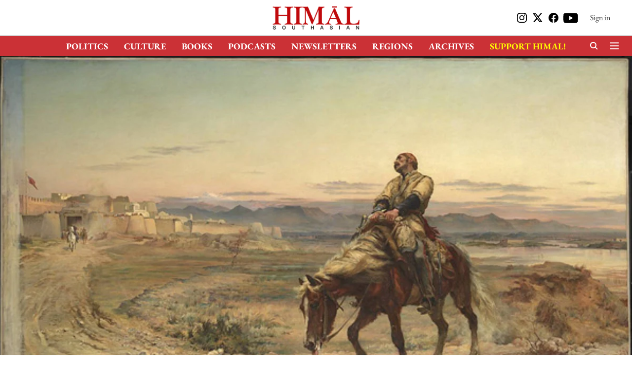

--- FILE ---
content_type: text/html; charset=utf-8
request_url: https://www.himalmag.com/archives/william-dalrymple-return-of-king-review
body_size: 77573
content:
<!DOCTYPE html>
<html lang="en" dir="ltr">
<head>
    <meta charset="utf-8"/>
    <title>Prescience or coincidence</title><link rel="canonical" href="https://www.himalmag.com/archives/william-dalrymple-return-of-king-review"/><meta name="author" content="Elen Turner"/><meta name="news_keywords" content=""/><meta name="description" content="Dalrymple’s detailed look at the first Anglo-Afghan war hypothesises parallels between then and now. But how many of these pass muster?"/><meta name="title" content="Prescience or coincidence"/><meta property="og:type" content="article"/><meta property="og:url" content="https://www.himalmag.com/archives/william-dalrymple-return-of-king-review"/><meta property="og:title" content="Prescience or coincidence?: William Dalrymple’s detailed look at the first Anglo-Afghan war hypothesises parallels between then and now, but how many of these pass muster?"/><meta property="og:description" content="William Dalrymple&#x27;s&amp;nbsp;most recent book Return of a King: The Battle for Afghanistan 1839-1842, is the third of the author&#x27;s major historical works that looks"/><meta name="twitter:card" content="summary_large_image"/><meta name="twitter:title" content="Prescience or coincidence?: William Dalrymple’s detailed look at the first Anglo-Afghan war hypothesises parallels between then and now, but how many of these pass muster?"/><meta name="twitter:description" content="William Dalrymple&#x27;s&amp;nbsp;most recent book Return of a King: The Battle for Afghanistan 1839-1842, is the third of the author&#x27;s major historical works that looks"/><meta name="robots" content="max-image-preview:large"/><meta name="twitter:image" content="https://media.assettype.com/himal%2Fimport%2Fwp-content%2Fuploads%2F2015%2F07%2FRemnants_of_an_army2_web_article.jpg?w=1200&amp;ar=40%3A21&amp;auto=format%2Ccompress&amp;ogImage=true&amp;mode=crop&amp;enlarge=true&amp;overlay=false&amp;overlay_position=bottom&amp;overlay_width=100"/><meta property="twitter:image:alt" content="Prescience or coincidence?: William Dalrymple’s detailed look at the first Anglo-Afghan war hypothesises parallels between then and now, but how many of these pass muster?"/><meta property="og:image" content="https://media.assettype.com/himal%2Fimport%2Fwp-content%2Fuploads%2F2015%2F07%2FRemnants_of_an_army2_web_article.jpg?w=1200&amp;ar=40%3A21&amp;auto=format%2Ccompress&amp;ogImage=true&amp;mode=crop&amp;enlarge=true&amp;overlay=false&amp;overlay_position=bottom&amp;overlay_width=100"/><meta property="og:image:width" content="1200"/><meta property="og:image:alt" content="Prescience or coincidence?: William Dalrymple’s detailed look at the first Anglo-Afghan war hypothesises parallels between then and now, but how many of these pass muster?"/><meta name="twitter:creator" content="Elen Turner"/><meta name="twitter:site" content="@himalistan"/><meta name="twitter:domain" content="https://www.himalmag.com"/><meta property="fb:app_id" content="351122307695263"/><meta property="og:site_name" content="Himal Southasian"/><script type="application/ld+json">{"@context":"http://schema.org","@type":"BreadcrumbList","itemListElement":[{"@type":"ListItem","position":1,"name":"Home","item":"https://www.himalmag.com"},{"@type":"ListItem","position":2,"name":"Archives","item":"https://www.himalmag.com/archives"},{"@type":"ListItem","position":3,"name":"Prescience or coincidence?: William Dalrymple’s detailed look at the first Anglo-Afghan war hypothesises parallels between then and now, but how many of these pass muster?","item":"https://www.himalmag.com/archives/william-dalrymple-return-of-king-review"}]}</script><meta/><script type="application/ld+json">{"headline":"Prescience or coincidence?: William Dalrymple’s detailed look at the first Anglo-Afghan war hypothesises parallels between then and now, but how many of these pass muster?","image":[{"@type":"ImageObject","url":"https://media.assettype.com/himal/import/wp-content/uploads/2015/07/Remnants_of_an_army2_web_article.jpg?w=1200&h=675&auto=format%2Ccompress&fit=max&enlarge=true","width":"1200","height":"675"},{"@type":"ImageObject","url":"https://media.assettype.com/himal/import/wp-content/uploads/2015/07/Remnants_of_an_army2_web_article.jpg?w=1200&h=900&auto=format%2Ccompress&fit=max&enlarge=true","width":"1200","height":"900"},{"@type":"ImageObject","url":"https://media.assettype.com/himal/import/wp-content/uploads/2015/07/Remnants_of_an_army2_web_article.jpg?w=1200&h=1200&auto=format%2Ccompress&fit=max&enlarge=true","width":"1200","height":"1200"}],"url":"https://www.himalmag.com/archives/william-dalrymple-return-of-king-review","datePublished":"2013-05-14T23:29:49Z","mainEntityOfPage":{"@type":"WebPage","@id":"https://www.himalmag.com/archives/william-dalrymple-return-of-king-review"},"publisher":{"@type":"Organization","@context":"http://schema.org","name":"Himal Southasian","url":"https://www.himalmag.com","logo":{"@context":"http://schema.org","@type":"ImageObject","author":"himalmag","contentUrl":"https://gumlet.assettype.com/himalmag/2024-01/4ecc5615-eceb-4497-87c7-4e013083ba17/logo_.png","url":"https://gumlet.assettype.com/himalmag/2024-01/4ecc5615-eceb-4497-87c7-4e013083ba17/logo_.png","name":"logo","width":"","height":""},"sameAs":["https://www.instagram.com/himalistan/","https://twitter.com/himalistan","https://www.facebook.com/himal.southasian/","https://www.youtube.com/user/HimalSouthasian"],"id":"https://www.himalmag.com"},"author":[{"@type":"Person","givenName":"Elen Turner","name":"Elen Turner","url":"https://www.himalmag.com/author/elen-turner"}],"keywords":"","thumbnailUrl":"https://media.assettype.com/himal/import/wp-content/uploads/2015/07/Remnants_of_an_army2_web_article.jpg?w=1200&h=675&auto=format%2Ccompress&fit=max&enlarge=true","articleBody":"William Dalrymple's&nbsp;most recent book Return of a King: The Battle for Afghanistan 1839-1842, is the third of the author's major historical works that looks at the British colonialists in Southasia from a hybrid British-Southasian standpoint. It is the history of a war that the Afghans never forgot, that still lives in their collective and folk memory, but that Britain wilfully consigned to amnesia. And perhaps for good reason, from their perspective:.At the very height of the British Empire, at a point when the British controlled more of the world economy than they would ever do again, and at a time when traditional forces were everywhere being massacred by industrialised colonial armies, it was a rare moment of complete colonial humiliation..The Great Game was at its height in 1839, and Britain was increasingly worried about the threat Russia posed to their imperial hegemony in Southasia. In response to faulty or misconstrued intelligence that Russia was taking an interest in Afghanistan, Britain invaded the latter with an army of some eighteen thousand. They deposed the ruling Amir Dost Muhammad Khan, a popular leader even in some contemporary British accounts, after he seemed to be becoming too friendly with the Russians. His defeat seemed remarkably simple. Shah Shuja, a deposed rival of Dost Muhammad's who had been exiled in India for many years, was installed by the British as a puppet ruler. Entering the country proved easy, but staying and convincing the Afghans that they had a right to be there did not. The occupation was unpopular with the Afghan people, and resistance gathered behind Dost Muhammad and his cohort..Sporadic attacks upon Britons and their camps throughout 1840 and 1841 reached crisis point in late 1841, but leaving was not as easy as entering. In early 1842, the British negotiated for a safe retreat from their indefensible and poorly-planned cantonment on the outskirts of Kabul. While traversing mountain passes, valleys and gorges this caravan of administrators, soldiers, family and servants were repeatedly attacked by Afghan tribesmen. Those who were not killed either froze or starved to death, or were captured, sometimes to be sold as slaves. Only one man – a doctor – made it to Jalalabad, a city to the east of Kabul and near the frontier with British India. Before the British completely withdrew from Afghanistan in October 1842, they sent an 'army of retribution' to plunder and destroy Kabul in retaliation for the earlier defeat. Dost Muhammad was reinstated in Kabul and he ruled, progressively enlarging his dominions, until his death in 1863. Shah Shuja, who had continued to try to work with the British despite extreme betrayal once circumstances turned against them, had been assassinated by his godson in April 1842..History repeating?Prescience is one of the first words that come to mind when reading Return of a King, both the final chapter and the closing author's note reinforce that this was Dalrymple's primary intention for the book. This is not just history for history's sake, but a carefully crafted statement about contemporary politics and neo-imperialism. Dalrymple finds many archival examples of comments that could and indeed have been made anytime in the last decade: \"You have brought an army into the country,\" he quotes Mehrab Khan as having said, \"but how do you propose to take it out again?\".But, like the jingoism that Dalrymple attacks, calling the events he narrates prescient is perhaps giving the troubles of our own times more weight than they deserve. This is not to diminish the significance of the mistakes made by Allied Forces in Afghanistan, but to suggest that Dalrymple's 'we' are not at the centre of everything. One way of looking at history is to see what came before as a rolling accumulation of events that culminates in the inevitable present. Another is to perceive it as a series of parallel lives and occurrences that lead to multiple realities. Dalrymple's book brings a shameful part of British colonial history to renewed contemporary attention, but we cannot say that this history was forgotten when, as he demonstrates, it is still very much remembered by ordinary Afghans..Dalrymple hints at the cyclical nature of events: history repeating, not inevitably, but because of a failure to learn from mistakes. He suggests 'we' have been stupid in our dealings with the rest of the world, with Southasia, with Afghanistan, with our very perceptions of our own strength and importance, and that perhaps this stupidity is born out of an innate arrogance in our psyche. However, Dalrymple is too much a Southasian insider to suggest that his book reveals a forgotten history, as several of its reviewers have hinted. Dalrymple's primary audience is based in the West, as well as the somewhat westernised Southasian elite, and Return of a King is presenting a history to an audience who chose to forget it. He does not claim that it has been forgotten by all, and this subtle distinction is significant. As literary scholar Paul Smethurst has written about Dalrymple, \"His strategy is to disorientate (or de-occidentalize) Westerners by challenging historicizations through which the West has identified itself relationally against its others.\".Dalrymple is successful in telling an engaging story though, and this is where his two literary guises – as a travel writer and a historian – align best. In much of his travel writing, including his last work, Nine Lives, his focus is on the common man and woman to the point of being self-effacing, and covering many of his own tracks in his narrative. Throughout Return of a King, Dalrymple hints at parallels between the mid-nineteenth century British invasion of Afghanistan, and the early twenty-first century one, particularly through anecdotal footnotes. But it is not until the concluding author's note that we see the full force of what, it seems, is Dalrymple's primary intention for writing this book. He has commented extensively in interviews that the major significance of Return of a King is the parallels it draws between then and now. Some of these connections do amount to finding significance in the banal. Is it really \"astonishing\", as Dalrymple puts it, that the current Afghan President, Hamid Karzai, comes from the same sub-tribe as Shah Shuja? Coincidence, perhaps, in an ethnically and tribally diverse country such as Afghanistan, but astonishing it is not, if we consider that rulers throughout history do tend to come from certain sections of society. Dalrymple's talk on Return of a King at the Jaipur Literature Festival in January played up this and other coincidences, drawing laughs, exclamations and many shakes of the head. Some of the so-called parallels he draws are likely to go down well with the type of reader – his target audience, I imagine – who already believe that the current invasion and occupation of Afghanistan was foolish. Perhaps Dalrymple felt that the history alone was not enticing enough, or that readers would not be as interested if the relevance to contemporary events was not hammered home..The coincidental details are, ultimately, less convincing than the macro-level similarities. Then as now, imperialist geopolitics and an entrenched attitude of civilisational superiority, led – in both Afghan wars – to the poor decisions that were made. The micro-level parallels are simply decoration. Earlier in his career, Dalrymple, a Scotsman with family that can be traced to the Raj, was seen by some as a marauding Orientalist. Marauding he certainly is not, but modern-day Orientalist he could be, if we detach the term from its Saidian pejorative connotations. He is an Orientalist, perhaps, of the type he writes about in his first historical work, White Mughals: a white man so taken with the 'Orient', for whatever personal or professional reasons, to immerse himself in it completely, and to genuinely try to understand it on its own terms, to 'go native'. His self-professed aim is to reinstall Oriental studies in the wake of anti-Islamic sentiments unleashed by the 'war on terror'..Ethnically sourcedDalrymple is one of the first scholars to make use of a large body of nineteenth-century Afghan sources on the history he writes about. This may in large part be due to the lack of historians proficient enough to cross these linguistic barriers. Arabic, Pashto and Farsi instruction in US higher education has increased markedly since 9/11, as the government realised the geo-political need for translators. In Australia, Chinese language teaching is booming, but Southasian languages are struggling, and often limited to Hindi, Urdu and Sanskrit. Wilful monolingualism rears its head: growing economy they may be, but, after all, they speak English in India, don't they? In New Zealand, where I was educated, all but one of the country's Russian departments were closed in the 1990s. From the native Anglophone's perspective, a language is only worth learning if it is politically (read: economically) useful..The attention paid to sources not available in English translation, then, is all the more admirable when we realise what a challenge this must have been. Like the travel writer that he is, and like many an anthropologist, he made several breakthroughs not just by following official channels and consulting conventional archives, but from talking to people and following leads. The Afghan National Archives, he comments, had disappointingly little material of use, but:.it was while digging in the stacks there that I befriended Jawan Shir Rasikh, a young Afghan historian and Fulbright scholar. One lunchtime, Jawan Shir took me to a second-hand book dealer who occupied an unpromising-looking stall at Jowy Sheer in the old city. The dealer, it turned out, had bought up many of the private libraries of Afghan noble families as they emigrated during the 1970s and 1980s, and in less than an hour I managed to acquire eight previously unused contemporary Persian-language sources for the First Afghan War..As well as these and Indian-based Persian documents, Dalrymple consulted the Punjab Archives in Lahore, where the \"almost unused\" records of Sir Claude Wade are held. Wade was \"the first Great Game spymaster\", who had originally suggested using Shah Shuja to bring about regime change in Afghanistan. Dalrymple even found the Russian-language records of Count Perovsky and Ivan Vitkevich. He does not state where these came from, though he does write that his use of them presents them in English for the first time. Perovsky and Vitkevich were the main champions of Russian imperial presence in Afghanistan and were involved in espionage against the British. It is surprising that Wade's papers had been neglected for so long, and that Perovsky and Vitkevich's had not appeared previously in English, considering that these men were at the helm of imperial struggles in Southasia and, to some degree, orchestrated the Great Game. The first British-Afghan war was initiated by British fear that Russia was becoming too powerful in Afghanistan, despite strong suggestions from Alexander Burnes – an East India Company explorer and spy – that Britain should sign a friendship treaty with Dost Muhammad. Burnes' well-informed and less militant advice was brushed aside by those who wanted to invade, namely Wade. Why had sources that might shed light on the robustness of this intelligence been ignored, previously? Perhaps because the myths that surrounded the Great Game and British imperial presence in Afghanistan and Southasia were ones that earlier generations of historians wanted to preserve and perpetuate..Dalrymple gathered much of his information by actually talking to Afghan people for whom this event was still remembered and discussed. For instance, when discussing what happened – or may have happened – to British women during the retreat, Dalrymple tells us that according to the tribesmen in the passes, many British women ended up in local harems or became slaves. The use of such local sources helps Dalrymple's book stand out from earlier westerners' histories of the war. It is also an important empirical and political gesture. Politically, he is suggesting that Afghan or Persian-language – indeed, any non-European-language – sources are valuable, even to scholars who can fall back on English, the valuable global lingua franca that too many use as a passport to and justification for monolingualism. Empirically, Dalrymple suggests that alternative forms of knowledge, such as oral and folk narratives – often dismissed by more traditional historians – are worthy supplements to the archive..Causes of warJustifications fabricated after the fact have been a hallmark of the latest invasion of Afghanistan. As a postcolonial feminist, the US and the UK's suggestions that a good reason to invade Afghanistan was to liberate the Afghan women has always sat uneasily with me. Britain's ability to construct retrospective excuses seems to have a long history. After destroying Ghazni (\"Guznee\"), Lord Ellenborough (Governor General of India from 1841) got the mistaken impression that the doors of the tomb of Mahmud of Ghazni (998-1030) were looted from the great Hindu temple at Somnath. Dalrymple writes:.A proclamation was duly issued by Ellenborough, addressed to the chiefs and princes of northern and western India, in which the Governor General spoke of how an insult of 800 years was finally avenged and centuries of Indian subjugation to Afghans in pre-colonial times had been reversed: thanks to the British, the gates that were once a memorial of Hindu humiliation had become instead a record of Indian superiority in arms over the nations beyond the Indus. The gates were duly paraded around India, accompanied by an imposing escort, where they were ceremoniously displayed to bewildered bystanders in an attempt to impress upon the people of India the undiminished power and benevolence of British rule. There was, however, no reaction from the Indian princes, and still less from the Hindus, neither of whom had been aware that they were missing any gates..The British explained to their colonised subjects in India that they were acting on their behalf, while exploiting them in all other ways; Bush and Blair suddenly took an interest in the welfare of a foreign nation's women, despite the fact that struggles for gender equality were hardly finished at home. But what better way to try to persuade the average American or British woman that they have no reason to complain, that they should get behind a war effort, than to hold them up as examples of what other women, elsewhere, should aspire to be? As Dalrymple quotes Mirza 'Ata as saying: \"[R]eal power does not need tawdry propaganda!\" Return of a King is not propaganda, but rather another of Dalrymple's steps towards bringing the experiences and histories of Southasia to a broader, transnational understanding. Dalrymple's twenty-first century brand of Orientalism has never looked more appealing, especially as the alternative is a wilful ignorance that is fated, if you should be convinced by the coincidences and parallels, to end in disaster.","dateCreated":"2013-05-14T23:29:49Z","dateModified":"2013-05-14T23:29:49Z","name":"Prescience or coincidence?: William Dalrymple’s detailed look at the first Anglo-Afghan war hypothesises parallels between then and now, but how many of these pass muster?","isPartOf":{"@type":"WebPage","url":"https://www.himalmag.com/archives/william-dalrymple-return-of-king-review","primaryImageOfPage":{"@type":"ImageObject","url":"https://media.assettype.com/himal/import/wp-content/uploads/2015/07/Remnants_of_an_army2_web_article.jpg?w=1200&h=675&auto=format%2Ccompress&fit=max&enlarge=true","width":"1200","height":"675"}},"articleSection":"Archives","alternativeHeadline":"","description":null,"@type":"NewsArticle","@context":"http://schema.org"}</script>
    <link href="/manifest.json" rel="manifest">
    <link rel="icon" href="/favicon.ico" type="image/x-icon">
    <meta content="width=device-width, initial-scale=1" name="viewport">
    <meta name="apple-mobile-web-app-capable" content="yes">
    <meta name="apple-mobile-web-app-status-bar-style" content="black">
    <meta name="apple-mobile-web-app-title" content="himalmag">
    <meta name="theme-color" content="#ffffff">

    

    
  
<script type="application/javascript">
  (() => setTimeout(() => {
    const scriptTag = document.createElement("script");
    scriptTag.setAttribute("src", "https://cdn.onesignal.com/sdks/OneSignalSDK.js");
    scriptTag.setAttribute("async", "true");
    const head = document.head;
    head.insertBefore(scriptTag, head.firstElementChild);
  }, 8000))();
  
  var OneSignal = OneSignal || [];
  OneSignal.push(function() {
    OneSignal.init({
      appId: "6a0428b5-898e-44f8-ac5f-3dbd8784adc3",
      notifyButton: {
        enable: true
      },
      autoRegister: true,
      persistNotification: false,
      safari_web_id: ""
    });
  });

  OneSignal.push(function() {
    OneSignal.sendTag("himalmag-breaking-news", "true").then(function(tagsSent) {
      console.info("Onesignal tags sent --> ", tagsSent);
    });
  });
</script>




            

    <link data-react-helmet="true" rel="preload" as="image" imagesrcset="//media.assettype.com/himal%2Fimport%2Fwp-content%2Fuploads%2F2015%2F07%2FRemnants_of_an_army2_web_article.jpg?w=480&amp;auto=format%2Ccompress&amp;fit=max 480w,//media.assettype.com/himal%2Fimport%2Fwp-content%2Fuploads%2F2015%2F07%2FRemnants_of_an_army2_web_article.jpg?w=640&amp;auto=format%2Ccompress&amp;fit=max 640w,//media.assettype.com/himal%2Fimport%2Fwp-content%2Fuploads%2F2015%2F07%2FRemnants_of_an_army2_web_article.jpg?w=768&amp;auto=format%2Ccompress&amp;fit=max 768w,//media.assettype.com/himal%2Fimport%2Fwp-content%2Fuploads%2F2015%2F07%2FRemnants_of_an_army2_web_article.jpg?w=1024&amp;auto=format%2Ccompress&amp;fit=max 1024w,//media.assettype.com/himal%2Fimport%2Fwp-content%2Fuploads%2F2015%2F07%2FRemnants_of_an_army2_web_article.jpg?w=1200&amp;auto=format%2Ccompress&amp;fit=max 1200w" imagesizes="100vw"/>
    <!-- Styles for CLS start-->
    <style>
        :root {
            --logoWidth: ;
            --logoHeight: ;
        }
        .header-height {
            height: 48px !important;
        }
        .sticky-header-height {
            height:  48px !important;
        }
        .logoHeight {
            max-height: 32px !important;
            max-width: 122px !important;
        }
        @media (min-width: 768px) {
            :root {
                --logoWidth: ;
                --logoHeight: ;
            }
            .header-height {
                height: 73px !important;
            }
            .sticky-header-height {
                height: 113px !important;
            }
            .logoHeight {
                max-height: 56px !important;
                max-width: 300px !important;
            }
        }
    </style>
   <!-- Styles for CLS end-->

    <style>
         
        /* cyrillic-ext */
@font-face {
  font-family: 'EB Garamond';
  font-style: normal;
  font-weight: 400;
  src: url(https://fonts.gstatic.com/s/ebgaramond/v32/SlGDmQSNjdsmc35JDF1K5E55YMjF_7DPuGi-6_RkCY9_S6w.woff2) format('woff2');
  unicode-range: U+0460-052F, U+1C80-1C8A, U+20B4, U+2DE0-2DFF, U+A640-A69F, U+FE2E-FE2F;
font-display: swap; }
/* cyrillic */
@font-face {
  font-family: 'EB Garamond';
  font-style: normal;
  font-weight: 400;
  src: url(https://fonts.gstatic.com/s/ebgaramond/v32/SlGDmQSNjdsmc35JDF1K5E55YMjF_7DPuGi-6_RkAI9_S6w.woff2) format('woff2');
  unicode-range: U+0301, U+0400-045F, U+0490-0491, U+04B0-04B1, U+2116;
font-display: swap; }
/* greek-ext */
@font-face {
  font-family: 'EB Garamond';
  font-style: normal;
  font-weight: 400;
  src: url(https://fonts.gstatic.com/s/ebgaramond/v32/SlGDmQSNjdsmc35JDF1K5E55YMjF_7DPuGi-6_RkCI9_S6w.woff2) format('woff2');
  unicode-range: U+1F00-1FFF;
font-display: swap; }
/* greek */
@font-face {
  font-family: 'EB Garamond';
  font-style: normal;
  font-weight: 400;
  src: url(https://fonts.gstatic.com/s/ebgaramond/v32/SlGDmQSNjdsmc35JDF1K5E55YMjF_7DPuGi-6_RkB49_S6w.woff2) format('woff2');
  unicode-range: U+0370-0377, U+037A-037F, U+0384-038A, U+038C, U+038E-03A1, U+03A3-03FF;
font-display: swap; }
/* vietnamese */
@font-face {
  font-family: 'EB Garamond';
  font-style: normal;
  font-weight: 400;
  src: url(https://fonts.gstatic.com/s/ebgaramond/v32/SlGDmQSNjdsmc35JDF1K5E55YMjF_7DPuGi-6_RkC49_S6w.woff2) format('woff2');
  unicode-range: U+0102-0103, U+0110-0111, U+0128-0129, U+0168-0169, U+01A0-01A1, U+01AF-01B0, U+0300-0301, U+0303-0304, U+0308-0309, U+0323, U+0329, U+1EA0-1EF9, U+20AB;
font-display: swap; }
/* latin-ext */
@font-face {
  font-family: 'EB Garamond';
  font-style: normal;
  font-weight: 400;
  src: url(https://fonts.gstatic.com/s/ebgaramond/v32/SlGDmQSNjdsmc35JDF1K5E55YMjF_7DPuGi-6_RkCo9_S6w.woff2) format('woff2');
  unicode-range: U+0100-02BA, U+02BD-02C5, U+02C7-02CC, U+02CE-02D7, U+02DD-02FF, U+0304, U+0308, U+0329, U+1D00-1DBF, U+1E00-1E9F, U+1EF2-1EFF, U+2020, U+20A0-20AB, U+20AD-20C0, U+2113, U+2C60-2C7F, U+A720-A7FF;
font-display: swap; }
/* latin */
@font-face {
  font-family: 'EB Garamond';
  font-style: normal;
  font-weight: 400;
  src: url(https://fonts.gstatic.com/s/ebgaramond/v32/SlGDmQSNjdsmc35JDF1K5E55YMjF_7DPuGi-6_RkBI9_.woff2) format('woff2');
  unicode-range: U+0000-00FF, U+0131, U+0152-0153, U+02BB-02BC, U+02C6, U+02DA, U+02DC, U+0304, U+0308, U+0329, U+2000-206F, U+20AC, U+2122, U+2191, U+2193, U+2212, U+2215, U+FEFF, U+FFFD;
font-display: swap; }
/* cyrillic-ext */
@font-face {
  font-family: 'EB Garamond';
  font-style: normal;
  font-weight: 700;
  src: url(https://fonts.gstatic.com/s/ebgaramond/v32/SlGDmQSNjdsmc35JDF1K5E55YMjF_7DPuGi-DPNkCY9_S6w.woff2) format('woff2');
  unicode-range: U+0460-052F, U+1C80-1C8A, U+20B4, U+2DE0-2DFF, U+A640-A69F, U+FE2E-FE2F;
font-display: swap; }
/* cyrillic */
@font-face {
  font-family: 'EB Garamond';
  font-style: normal;
  font-weight: 700;
  src: url(https://fonts.gstatic.com/s/ebgaramond/v32/SlGDmQSNjdsmc35JDF1K5E55YMjF_7DPuGi-DPNkAI9_S6w.woff2) format('woff2');
  unicode-range: U+0301, U+0400-045F, U+0490-0491, U+04B0-04B1, U+2116;
font-display: swap; }
/* greek-ext */
@font-face {
  font-family: 'EB Garamond';
  font-style: normal;
  font-weight: 700;
  src: url(https://fonts.gstatic.com/s/ebgaramond/v32/SlGDmQSNjdsmc35JDF1K5E55YMjF_7DPuGi-DPNkCI9_S6w.woff2) format('woff2');
  unicode-range: U+1F00-1FFF;
font-display: swap; }
/* greek */
@font-face {
  font-family: 'EB Garamond';
  font-style: normal;
  font-weight: 700;
  src: url(https://fonts.gstatic.com/s/ebgaramond/v32/SlGDmQSNjdsmc35JDF1K5E55YMjF_7DPuGi-DPNkB49_S6w.woff2) format('woff2');
  unicode-range: U+0370-0377, U+037A-037F, U+0384-038A, U+038C, U+038E-03A1, U+03A3-03FF;
font-display: swap; }
/* vietnamese */
@font-face {
  font-family: 'EB Garamond';
  font-style: normal;
  font-weight: 700;
  src: url(https://fonts.gstatic.com/s/ebgaramond/v32/SlGDmQSNjdsmc35JDF1K5E55YMjF_7DPuGi-DPNkC49_S6w.woff2) format('woff2');
  unicode-range: U+0102-0103, U+0110-0111, U+0128-0129, U+0168-0169, U+01A0-01A1, U+01AF-01B0, U+0300-0301, U+0303-0304, U+0308-0309, U+0323, U+0329, U+1EA0-1EF9, U+20AB;
font-display: swap; }
/* latin-ext */
@font-face {
  font-family: 'EB Garamond';
  font-style: normal;
  font-weight: 700;
  src: url(https://fonts.gstatic.com/s/ebgaramond/v32/SlGDmQSNjdsmc35JDF1K5E55YMjF_7DPuGi-DPNkCo9_S6w.woff2) format('woff2');
  unicode-range: U+0100-02BA, U+02BD-02C5, U+02C7-02CC, U+02CE-02D7, U+02DD-02FF, U+0304, U+0308, U+0329, U+1D00-1DBF, U+1E00-1E9F, U+1EF2-1EFF, U+2020, U+20A0-20AB, U+20AD-20C0, U+2113, U+2C60-2C7F, U+A720-A7FF;
font-display: swap; }
/* latin */
@font-face {
  font-family: 'EB Garamond';
  font-style: normal;
  font-weight: 700;
  src: url(https://fonts.gstatic.com/s/ebgaramond/v32/SlGDmQSNjdsmc35JDF1K5E55YMjF_7DPuGi-DPNkBI9_.woff2) format('woff2');
  unicode-range: U+0000-00FF, U+0131, U+0152-0153, U+02BB-02BC, U+02C6, U+02DA, U+02DC, U+0304, U+0308, U+0329, U+2000-206F, U+20AC, U+2122, U+2191, U+2193, U+2212, U+2215, U+FEFF, U+FFFD;
font-display: swap; }
/* cyrillic-ext */
@font-face {
  font-family: 'EB Garamond';
  font-style: normal;
  font-weight: 400;
  src: url(https://fonts.gstatic.com/s/ebgaramond/v32/SlGDmQSNjdsmc35JDF1K5E55YMjF_7DPuGi-6_RkCY9_S6w.woff2) format('woff2');
  unicode-range: U+0460-052F, U+1C80-1C8A, U+20B4, U+2DE0-2DFF, U+A640-A69F, U+FE2E-FE2F;
font-display: swap; }
/* cyrillic */
@font-face {
  font-family: 'EB Garamond';
  font-style: normal;
  font-weight: 400;
  src: url(https://fonts.gstatic.com/s/ebgaramond/v32/SlGDmQSNjdsmc35JDF1K5E55YMjF_7DPuGi-6_RkAI9_S6w.woff2) format('woff2');
  unicode-range: U+0301, U+0400-045F, U+0490-0491, U+04B0-04B1, U+2116;
font-display: swap; }
/* greek-ext */
@font-face {
  font-family: 'EB Garamond';
  font-style: normal;
  font-weight: 400;
  src: url(https://fonts.gstatic.com/s/ebgaramond/v32/SlGDmQSNjdsmc35JDF1K5E55YMjF_7DPuGi-6_RkCI9_S6w.woff2) format('woff2');
  unicode-range: U+1F00-1FFF;
font-display: swap; }
/* greek */
@font-face {
  font-family: 'EB Garamond';
  font-style: normal;
  font-weight: 400;
  src: url(https://fonts.gstatic.com/s/ebgaramond/v32/SlGDmQSNjdsmc35JDF1K5E55YMjF_7DPuGi-6_RkB49_S6w.woff2) format('woff2');
  unicode-range: U+0370-0377, U+037A-037F, U+0384-038A, U+038C, U+038E-03A1, U+03A3-03FF;
font-display: swap; }
/* vietnamese */
@font-face {
  font-family: 'EB Garamond';
  font-style: normal;
  font-weight: 400;
  src: url(https://fonts.gstatic.com/s/ebgaramond/v32/SlGDmQSNjdsmc35JDF1K5E55YMjF_7DPuGi-6_RkC49_S6w.woff2) format('woff2');
  unicode-range: U+0102-0103, U+0110-0111, U+0128-0129, U+0168-0169, U+01A0-01A1, U+01AF-01B0, U+0300-0301, U+0303-0304, U+0308-0309, U+0323, U+0329, U+1EA0-1EF9, U+20AB;
font-display: swap; }
/* latin-ext */
@font-face {
  font-family: 'EB Garamond';
  font-style: normal;
  font-weight: 400;
  src: url(https://fonts.gstatic.com/s/ebgaramond/v32/SlGDmQSNjdsmc35JDF1K5E55YMjF_7DPuGi-6_RkCo9_S6w.woff2) format('woff2');
  unicode-range: U+0100-02BA, U+02BD-02C5, U+02C7-02CC, U+02CE-02D7, U+02DD-02FF, U+0304, U+0308, U+0329, U+1D00-1DBF, U+1E00-1E9F, U+1EF2-1EFF, U+2020, U+20A0-20AB, U+20AD-20C0, U+2113, U+2C60-2C7F, U+A720-A7FF;
font-display: swap; }
/* latin */
@font-face {
  font-family: 'EB Garamond';
  font-style: normal;
  font-weight: 400;
  src: url(https://fonts.gstatic.com/s/ebgaramond/v32/SlGDmQSNjdsmc35JDF1K5E55YMjF_7DPuGi-6_RkBI9_.woff2) format('woff2');
  unicode-range: U+0000-00FF, U+0131, U+0152-0153, U+02BB-02BC, U+02C6, U+02DA, U+02DC, U+0304, U+0308, U+0329, U+2000-206F, U+20AC, U+2122, U+2191, U+2193, U+2212, U+2215, U+FEFF, U+FFFD;
font-display: swap; }
/* cyrillic-ext */
@font-face {
  font-family: 'EB Garamond';
  font-style: normal;
  font-weight: 700;
  src: url(https://fonts.gstatic.com/s/ebgaramond/v32/SlGDmQSNjdsmc35JDF1K5E55YMjF_7DPuGi-DPNkCY9_S6w.woff2) format('woff2');
  unicode-range: U+0460-052F, U+1C80-1C8A, U+20B4, U+2DE0-2DFF, U+A640-A69F, U+FE2E-FE2F;
font-display: swap; }
/* cyrillic */
@font-face {
  font-family: 'EB Garamond';
  font-style: normal;
  font-weight: 700;
  src: url(https://fonts.gstatic.com/s/ebgaramond/v32/SlGDmQSNjdsmc35JDF1K5E55YMjF_7DPuGi-DPNkAI9_S6w.woff2) format('woff2');
  unicode-range: U+0301, U+0400-045F, U+0490-0491, U+04B0-04B1, U+2116;
font-display: swap; }
/* greek-ext */
@font-face {
  font-family: 'EB Garamond';
  font-style: normal;
  font-weight: 700;
  src: url(https://fonts.gstatic.com/s/ebgaramond/v32/SlGDmQSNjdsmc35JDF1K5E55YMjF_7DPuGi-DPNkCI9_S6w.woff2) format('woff2');
  unicode-range: U+1F00-1FFF;
font-display: swap; }
/* greek */
@font-face {
  font-family: 'EB Garamond';
  font-style: normal;
  font-weight: 700;
  src: url(https://fonts.gstatic.com/s/ebgaramond/v32/SlGDmQSNjdsmc35JDF1K5E55YMjF_7DPuGi-DPNkB49_S6w.woff2) format('woff2');
  unicode-range: U+0370-0377, U+037A-037F, U+0384-038A, U+038C, U+038E-03A1, U+03A3-03FF;
font-display: swap; }
/* vietnamese */
@font-face {
  font-family: 'EB Garamond';
  font-style: normal;
  font-weight: 700;
  src: url(https://fonts.gstatic.com/s/ebgaramond/v32/SlGDmQSNjdsmc35JDF1K5E55YMjF_7DPuGi-DPNkC49_S6w.woff2) format('woff2');
  unicode-range: U+0102-0103, U+0110-0111, U+0128-0129, U+0168-0169, U+01A0-01A1, U+01AF-01B0, U+0300-0301, U+0303-0304, U+0308-0309, U+0323, U+0329, U+1EA0-1EF9, U+20AB;
font-display: swap; }
/* latin-ext */
@font-face {
  font-family: 'EB Garamond';
  font-style: normal;
  font-weight: 700;
  src: url(https://fonts.gstatic.com/s/ebgaramond/v32/SlGDmQSNjdsmc35JDF1K5E55YMjF_7DPuGi-DPNkCo9_S6w.woff2) format('woff2');
  unicode-range: U+0100-02BA, U+02BD-02C5, U+02C7-02CC, U+02CE-02D7, U+02DD-02FF, U+0304, U+0308, U+0329, U+1D00-1DBF, U+1E00-1E9F, U+1EF2-1EFF, U+2020, U+20A0-20AB, U+20AD-20C0, U+2113, U+2C60-2C7F, U+A720-A7FF;
font-display: swap; }
/* latin */
@font-face {
  font-family: 'EB Garamond';
  font-style: normal;
  font-weight: 700;
  src: url(https://fonts.gstatic.com/s/ebgaramond/v32/SlGDmQSNjdsmc35JDF1K5E55YMjF_7DPuGi-DPNkBI9_.woff2) format('woff2');
  unicode-range: U+0000-00FF, U+0131, U+0152-0153, U+02BB-02BC, U+02C6, U+02DA, U+02DC, U+0304, U+0308, U+0329, U+2000-206F, U+20AC, U+2122, U+2191, U+2193, U+2212, U+2215, U+FEFF, U+FFFD;
font-display: swap; }

        
        body.fonts-loaded {--primaryFont: "EB Garamond", -apple-system, BlinkMacSystemFont, 'Segoe UI', 'Roboto', 'Oxygen', 'Ubuntu', 'Cantarell',
  'Fira Sans', 'Droid Sans', 'Helvetica Neue', sans-serif;--secondaryFont: "EB Garamond", -apple-system, BlinkMacSystemFont, 'Segoe UI', 'Roboto', 'Oxygen', 'Ubuntu', 'Cantarell',
  'Fira Sans', 'Droid Sans', 'Helvetica Neue', sans-serif;--fontsize-larger: 24px;--fontsize-halfjumbo: 32px;--fontsize-largest: 29px;--fontsize-smaller: 11px;--fontsize-small: 13px;--fontsize-medium: 16px;}
        #sw-wrapper{position:fixed;background-color:#fff;align-items:center;margin:0 40px 48px;width:294px;height:248px;box-shadow:0 0 10px 0 rgba(0,0,0,.19);bottom:0;z-index:1001;flex-direction:column;display:none;right:0}.sw-app{font-weight:700;text-transform:capitalize}.sw-url{color:#858585;font-size:12px}#sw-wrapper .sw-wrapper--image{width:56px;margin-bottom:10px}#sw-wrapper #service-worker-popup{position:absolute;border:0;border-radius:0;bottom:32px;background-color:var(--primaryColor,#2c61ad)}#sw-wrapper #close-dialog{align-self:flex-end;border:0;background-color:transparent;color:var(--primaryColor,#000);padding:12px}#sw-wrapper #close-dialog svg{width:24px}@media (min-width:320px) and (max-width:767px){#sw-wrapper{position:fixed;background-color:#fff;width:100%;align-items:center;justify-content:start;height:248px;bottom:0;z-index:1001;flex-direction:column;margin:0}}
        </style>
    <style>
        /*! normalize.css v7.0.0 | MIT License | github.com/necolas/normalize.css */html{-ms-text-size-adjust:100%;-webkit-text-size-adjust:100%;line-height:1.15}article,aside,footer,header,nav,section{display:block}h1{font-size:2em;margin:.67em 0}figcaption,figure,main{display:block}figure{margin:1em 40px}hr{box-sizing:content-box;height:0;overflow:visible}pre{font-family:monospace;font-size:1em}a{-webkit-text-decoration-skip:objects;background-color:transparent}abbr[title]{border-bottom:none;text-decoration:underline;text-decoration:underline dotted}b,strong{font-weight:bolder}code,kbd,samp{font-family:monospace;font-size:1em}dfn{font-style:italic}mark{background-color:#ff0;color:#000}small{font-size:80%}sub,sup{font-size:75%;line-height:0;position:relative;vertical-align:baseline}sub{bottom:-.25em}sup{top:-.5em}audio,video{display:inline-block}audio:not([controls]){display:none;height:0}img{border-style:none}svg:not(:root){overflow:hidden}button,input,optgroup,select,textarea{font-family:var(--primaryFont);font-size:100%;line-height:1.15;margin:0}button,input{overflow:visible}button,select{text-transform:none}[type=reset],[type=submit],button,html [type=button]{-webkit-appearance:button}[type=button]::-moz-focus-inner,[type=reset]::-moz-focus-inner,[type=submit]::-moz-focus-inner,button::-moz-focus-inner{border-style:none;padding:0}[type=button]:-moz-focusring,[type=reset]:-moz-focusring,[type=submit]:-moz-focusring,button:-moz-focusring{outline:1px dotted ButtonText}fieldset{padding:.35em .75em .625em}legend{box-sizing:border-box;color:inherit;display:table;max-width:100%;padding:0;white-space:normal}progress{display:inline-block;vertical-align:baseline}textarea{overflow:auto}[type=checkbox],[type=radio]{box-sizing:border-box;padding:0}[type=number]::-webkit-inner-spin-button,[type=number]::-webkit-outer-spin-button{height:auto}[type=search]{-webkit-appearance:textfield;outline-offset:-2px}[type=search]::-webkit-search-cancel-button,[type=search]::-webkit-search-decoration{-webkit-appearance:none}::-webkit-file-upload-button{-webkit-appearance:button;font:inherit}details,menu{display:block}summary{display:list-item}canvas{display:inline-block}[hidden],template{display:none}:root{--transparentBlack:rgba(53,53,53,.5);--blackTransparent:rgba(0,0,0,.2);--rgbBlack:0,0,0;--rgbWhite:255,255,255;--white:#fff;--black:#000;--shaded-grey:#6f6d70;--base-blue:#2f73e4;--slighty-darker-blue:#4860bc;--gray-light:#818181;--grey:#dadada;--light-blue:#e7e7f6;--orange:#e84646;--light-gray:#333;--off-grey:#dadee1;--lighter-gray:#797979;--darkest-gray:#333;--darker-gray:#313131;--faded-gray:#0f0f0f;--red:#ff7171;--bright-red:#de0c0b;--blue:#023048;--gray:#5c5c5c;--gray-darkest:#232323;--gray-lighter:#a4a4a4;--gray-lightest:#e9e6e6;--facebook:#4e71a8;--twitter:#1cb7eb;--linkedin:#0077b5;--whatsapp:#25d366;--concrete:#f2f2f2;--tundora:#4c4c4c;--greyBlack:#464646;--gray-whiter:#d8d8d8;--gray-white-fa:#fafafa;--lightBlue:#5094fb;--whitest:#eaeaea;--darkBlue:#132437;--paragraphColor:#4d4d4d;--success:#2dbe65;--defaultDarkBackground:#262626;--defaultDarkBorder:rgba(161,175,194,.1);--font-size-smaller:12px;--font-size-small:14px;--font-size-base:16px;--font-size-medium:18px;--fontsize-large:24px;--fontsize-larger:32px;--oneColWidth:73px;--sevenColWidth:655px;--outerSpace:calc(50vw - 594px);--headerWidth:122px;--headerLargeWidth:190px;--headerHeight:32px;--bold:bold;--normal:normal}@media (min-width:768px){:root{--headerWidth:300px;--headerHeight:56px;--headerLargeWidth:300px}}html{font-size:100%}body{font-family:var(--primaryFont);font-size:1rem;font-weight:400;line-height:var(--bodyLineHeight);text-rendering:auto}h1,h2,h3,h4,h5,h6,ol,p,ul{font-weight:400;margin:0;padding:0}h1{font-size:2.25rem;font-weight:300;line-height:1.38889rem}h1,h2{font-family:var(--primaryFont)}h2{font-size:2rem;line-height:2.22222rem;padding:.75rem 0 .5rem}h3{font-family:var(--primaryFont);font-size:1.8125rem;line-height:1.24138rem;word-break:normal}h4{font-size:1.5rem}h4,h5{font-weight:700;line-height:1.33333rem}h5{font-size:1.125rem}h6{font-size:.8125rem;line-height:1.23077rem}p{font-size:1rem;line-height:var(--bodyLineHeight)}li,p{font-family:var(--primaryFont)}:root{--zIndex-60:600;--zIndex-header-item:601;--zIndex-social:499;--zIndex-social-popup:1000;--zIndex-sub-menu:9;--zIndex-99:99;--zIndex-search:999;--zIndex-menu:2;--zIndex-loader-overlay:1100}.play-icon{position:relative}.play-icon:after,.play-icon:before{content:"";display:block;left:50%;position:absolute;top:50%;transform:translateX(-50%) translateY(-50%)}.play-icon:before{background:#000;border-radius:50%;height:46px;opacity:.8;width:46px;z-index:10}@media (min-width:768px){.play-icon:before{height:60px;width:60px}}.play-icon:after{border-bottom:7px solid transparent;border-left:11px solid #fff;border-top:7px solid transparent;height:0;margin-left:2px;width:0;z-index:11}@media (min-width:768px){.play-icon:after{border-bottom:9px solid transparent;border-left:15px solid #fff;border-top:9px solid transparent}}.play-icon--small:before{height:46px;width:46px}@media (min-width:768px){.play-icon--small:before{height:46px;width:46px}}.play-icon--small:after{border-bottom:7px solid transparent;border-left:11px solid #fff;border-top:7px solid transparent}@media (min-width:768px){.play-icon--small:after{border-bottom:9px solid transparent;border-left:15px solid #fff;border-top:9px solid transparent}}.play-icon--medium:before{height:46px;width:46px}@media (min-width:768px){.play-icon--medium:before{height:65px;width:65px}}.play-icon--medium:after{border-bottom:7px solid transparent;border-left:11px solid #fff;border-top:7px solid transparent}@media (min-width:768px){.play-icon--medium:after{border-bottom:13px solid transparent;border-left:20px solid #fff;border-top:13px solid transparent}}.play-icon--large:before{height:46px;width:46px}@media (min-width:768px){.play-icon--large:before{height:100px;width:100px}}.play-icon--large:after{border-bottom:7px solid transparent;border-left:11px solid #fff;border-top:7px solid transparent}@media (min-width:768px){.play-icon--large:after{border-bottom:15px solid transparent;border-left:22px solid #fff;border-top:15px solid transparent}}.component-wrapper{overflow:auto;padding:32px 15px}.component-wrapper,.maxwidth-wrapper{margin-left:auto;margin-right:auto;max-width:1172px}.component-wrapper-fluid{margin-bottom:15px}@media (min-width:768px){.component-wrapper-fluid{padding-top:15px}}.card-background-color{background-color:var(--white)}.card>:nth-child(3){clear:both;content:""}.app-ad{overflow:hidden;text-align:center;width:100%}.app-ad--vertical{padding-bottom:15px;text-align:center}@media (min-width:768px){.app-ad--vertical{text-align:right}}.app-ad--mrec .adBox,.app-ad--mrec .adbutler-wrapper{padding:30px 0}.app-ad--story-mrec .adBox,.app-ad--story-mrec .adbutler-wrapper{padding-bottom:35px}.app-ad--leaderboard .adBox,.app-ad--leaderboard .adbutler-wrapper{padding:8px}.app-ad--horizontal{clear:both}.app-ad--horizontal .adBox,.app-ad--horizontal .adbutler-wrapper{padding:15px 0}.app-ad--story-horizontal .adBox,.app-ad--story-horizontal .adbutler-wrapper{padding-bottom:25px}.app-ad--grid-horizontal{grid-column:1/4}.video-play-icon{display:block;position:relative}.video-play-icon:before{background-size:88px;content:"";display:block;height:90px;left:50%;position:absolute;top:50%;transform:translate(-50%,-50%);width:90px;z-index:10}.qt-button{border-radius:100px;color:#fff;font-family:var(--primaryFont);font-size:1rem;font-weight:300;padding:10px 28px;text-align:center}.qt-button:hover{cursor:pointer}.qt-button--primary{background:#2f73e4}.qt-button--secondary{background:#2f73e4;border:1px solid #fff}.qt-button--transparent{background:transparent;border:2px solid #2f73e4;color:#2f73e4}.overlay{background:rgba(0,0,0,.09);display:none;height:100%;left:0;position:fixed;top:0;width:100%;z-index:600}.overlay--active{display:block}.sidebar{height:100%;left:0;overflow:scroll;padding:50px 48px;position:fixed;top:0;transform:translateX(-100%);transition:transform 375ms cubic-bezier(0,0,.2,1);width:100%;z-index:601}@media (min-width:768px){.sidebar{width:445px}}.sidebar.open{background-color:var(--headerBackgroundColor,#fff);color:var(--headerTextColor,#333);transform:translateX(0);transition:transform 375ms cubic-bezier(.4,0,1,1)}.ltr-side-bar{left:auto;right:0;transform:translateX(100%)}.ltr-arrow{left:0;position:absolute;right:unset}.sidebar.open.ltr-side-bar{transform:translateX(0)}.sidebar__nav__logo{font-family:var(--primaryFont);font-size:2.125rem;font-weight:700;margin-bottom:60px}.sidebar__nav__logo:after,.sidebar__nav__logo:before{content:"";display:table}.sidebar__nav__logo:after{clear:both}.sidebar__nav__logo .logo{color:#2f73e4;display:inline-block;float:left;font-family:var(--primaryFont);font-size:2.125rem;font-weight:700;max-width:210px;padding:0}.sidebar__nav__logo .logo .app-logo__element{max-height:85px;object-fit:contain}.sidebar__nav__logo .close{color:var(--headerIconColor,#a9a9a9);cursor:pointer;float:right;font-weight:300;height:22px;position:relative;top:16px;width:22px}.sidebar__social li{display:inline-block}.sidebar__social li a{margin-right:25px}ul.sidebar__info{border-top:2px solid #2f73e4;margin:0 0 50px;padding-top:30px}ul.sidebar__info li a{font-size:1.375rem!important;font-weight:300}ul.submenu li a{color:var(--headerTextColor,#a9a9a9);font-size:1.375rem;padding-bottom:25px}.sidebar__nav{font-family:var(--primaryFont)}.sidebar__nav ul{list-style:none;margin:0;padding:0}.sidebar__nav ul li{clear:both}.sidebar__nav ul li a,.sidebar__nav ul li span{cursor:pointer;display:block;font-size:1.625rem;font-weight:300;padding-bottom:30px}.sidebar__nav ul li a:hover,.sidebar__nav ul li span:hover{color:var(--headerIconColor,#a9a9a9)}.sidebar__nav ul li.has--submenu .submenu-arrow{float:right}.sidebar__nav ul li.has--submenu a,.sidebar__nav ul li.has--submenu div{display:flex;justify-content:space-between}.sidebar__nav ul li.has--submenu .submenu-arrow:after{border-style:solid;border-width:.07em .07em 0 0;color:#9e9e9e;content:"";display:inline-block;float:right;height:.45em;position:relative;top:.45em;transform:rotate(135deg);transition:transform .3s;vertical-align:top;width:.45em;will-change:transform}.sidebar__nav ul li.has--submenu.open .submenu-arrow:after{top:.65em;transform:rotate(315deg)}ul.submenu li a:hover{color:var(--headerIconColor,#a9a9a9)}ul.submenu{display:none;padding-left:38px}input,ul.submenu--show{display:block}input{background:#fff;border:none;border-radius:4px;color:#a3a3a3;font-weight:300;padding:10px 15px;width:100%}button{border-radius:100px;color:#fff;font-size:1rem;padding:10px 27px}.qt-search{align-items:center;display:flex;position:relative}.qt-search__form-wrapper{width:100%}.qt-search__form-wrapper form input{background-color:transparent;border-bottom:1px solid #d8d8d8;border-radius:0;font-size:32px;font-weight:700;opacity:.5;outline:none;padding:8px 0}.qt-search__form .search-icon{background:transparent;border:none;cursor:pointer;height:24px;outline:none;position:absolute;right:0;top:0;width:24px}html[dir=rtl] .search-icon{left:0;right:auto}.loader-overlay-container{align-items:center;background-color:rgba(0,0,0,.8);bottom:0;display:flex;flex-direction:column-reverse;justify-content:center;left:0;position:fixed;right:0;top:0;z-index:var(--zIndex-loader-overlay)}.spinning-loader{animation:spinAnimation 1.1s ease infinite;border-radius:50%;font-size:10px;height:1em;position:relative;text-indent:-9999em;transform:translateZ(0);width:1em}@keyframes spinAnimation{0%,to{box-shadow:0 -2.6em 0 0 var(--white),1.8em -1.8em 0 0 var(--blackTransparent),2.5em 0 0 0 var(--blackTransparent),1.75em 1.75em 0 0 var(--blackTransparent),0 2.5em 0 0 var(--blackTransparent),-1.8em 1.8em 0 0 var(--blackTransparent),-2.6em 0 0 0 hsla(0,0%,100%,.5),-1.8em -1.8em 0 0 hsla(0,0%,100%,.7)}12.5%{box-shadow:0 -2.6em 0 0 hsla(0,0%,100%,.7),1.8em -1.8em 0 0 var(--white),2.5em 0 0 0 var(--blackTransparent),1.75em 1.75em 0 0 var(--blackTransparent),0 2.5em 0 0 var(--blackTransparent),-1.8em 1.8em 0 0 var(--blackTransparent),-2.6em 0 0 0 var(--blackTransparent),-1.8em -1.8em 0 0 hsla(0,0%,100%,.5)}25%{box-shadow:0 -2.6em 0 0 hsla(0,0%,100%,.5),1.8em -1.8em 0 0 hsla(0,0%,100%,.7),2.5em 0 0 0 var(--white),1.75em 1.75em 0 0 var(--blackTransparent),0 2.5em 0 0 var(--blackTransparent),-1.8em 1.8em 0 0 var(--blackTransparent),-2.6em 0 0 0 var(--blackTransparent),-1.8em -1.8em 0 0 var(--blackTransparent)}37.5%{box-shadow:0 -2.6em 0 0 var(--blackTransparent),1.8em -1.8em 0 0 hsla(0,0%,100%,.5),2.5em 0 0 0 hsla(0,0%,100%,.7),1.75em 1.75em 0 0 var(--white),0 2.5em 0 0 var(--blackTransparent),-1.8em 1.8em 0 0 var(--blackTransparent),-2.6em 0 0 0 var(--blackTransparent),-1.8em -1.8em 0 0 var(--blackTransparent)}50%{box-shadow:0 -2.6em 0 0 var(--blackTransparent),1.8em -1.8em 0 0 var(--blackTransparent),2.5em 0 0 0 hsla(0,0%,100%,.5),1.75em 1.75em 0 0 hsla(0,0%,100%,.7),0 2.5em 0 0 var(--white),-1.8em 1.8em 0 0 var(--blackTransparent),-2.6em 0 0 0 var(--blackTransparent),-1.8em -1.8em 0 0 var(--blackTransparent)}62.5%{box-shadow:0 -2.6em 0 0 var(--blackTransparent),1.8em -1.8em 0 0 var(--blackTransparent),2.5em 0 0 0 var(--blackTransparent),1.75em 1.75em 0 0 hsla(0,0%,100%,.5),0 2.5em 0 0 hsla(0,0%,100%,.7),-1.8em 1.8em 0 0 var(--white),-2.6em 0 0 0 var(--blackTransparent),-1.8em -1.8em 0 0 var(--blackTransparent)}75%{box-shadow:0 -2.6em 0 0 var(--blackTransparent),1.8em -1.8em 0 0 var(--blackTransparent),2.5em 0 0 0 var(--blackTransparent),1.75em 1.75em 0 0 var(--blackTransparent),0 2.5em 0 0 hsla(0,0%,100%,.5),-1.8em 1.8em 0 0 hsla(0,0%,100%,.7),-2.6em 0 0 0 var(--white),-1.8em -1.8em 0 0 var(--blackTransparent)}87.5%{box-shadow:0 -2.6em 0 0 var(--blackTransparent),1.8em -1.8em 0 0 var(--blackTransparent),2.5em 0 0 0 var(--blackTransparent),1.75em 1.75em 0 0 var(--blackTransparent),0 2.5em 0 0 var(--blackTransparent),-1.8em 1.8em 0 0 hsla(0,0%,100%,.5),-2.6em 0 0 0 hsla(0,0%,100%,.7),-1.8em -1.8em 0 0 var(--white)}}.icon.loader{fill:var(--primaryColor);height:50px;left:calc(50% - 50px);position:fixed;top:calc(50% - 25px);width:100px}:root{--arrow-c-brand1:#ff214b;--arrow-c-brand2:#1bbb87;--arrow-c-brand3:#6fe7c0;--arrow-c-brand4:#f6f8ff;--arrow-c-brand5:#e9e9e9;--arrow-c-accent1:#2fd072;--arrow-c-accent2:#f5a623;--arrow-c-accent3:#f81010;--arrow-c-accent4:#d71212;--arrow-c-accent5:#f2f2f2;--arrow-c-accent6:#e8eaed;--arrow-c-mono1:#000;--arrow-c-mono2:rgba(0,0,0,.9);--arrow-c-mono3:rgba(0,0,0,.7);--arrow-c-mono4:rgba(0,0,0,.6);--arrow-c-mono5:rgba(0,0,0,.3);--arrow-c-mono6:rgba(0,0,0,.2);--arrow-c-mono7:rgba(0,0,0,.1);--arrow-c-invert-mono1:#fff;--arrow-c-invert-mono2:hsla(0,0%,100%,.9);--arrow-c-invert-mono3:hsla(0,0%,100%,.7);--arrow-c-invert-mono4:hsla(0,0%,100%,.6);--arrow-c-invert-mono5:hsla(0,0%,100%,.3);--arrow-c-invert-mono6:hsla(0,0%,100%,.2);--arrow-c-invert-mono7:hsla(0,0%,100%,.1);--arrow-c-invert-mono8:#dedede;--arrow-c-invert-mono9:hsla(0,0%,87%,.1);--arrow-c-dark:#0d0d0d;--arrow-c-light:#fff;--arrow-spacing-xxxs:2px;--arrow-spacing-xxs:4px;--arrow-spacing-xs:8px;--arrow-spacing-s:12px;--arrow-spacing-m:16px;--arrow-spacing-20:20px;--arrow-spacing-l:24px;--arrow-spacing-xl:32px;--arrow-spacing-28:28px;--arrow-spacing-48:48px;--arrow-spacing-40:40px;--arrow-spacing-96:96px;--arrow-fs-tiny:14px;--arrow-fs-xs:16px;--arrow-fs-s:18px;--arrow-fs-m:20px;--arrow-fs-l:24px;--arrow-fs-xl:26px;--arrow-fs-xxl:30px;--arrow-fs-huge:32px;--arrow-fs-big:40px;--arrow-fs-jumbo:54px;--arrow-fs-28:28px;--arrow-typeface-primary:-apple-system,BlinkMacSystemFont,"Helvetica Neue",Helvetica,Arial,sans-serif;--arrow-typeface-secondary:Verdana,Geneva,Tahoma,sans-serif;--arrow-sans-serif:sans-serif;--arrow-lh-1:1;--arrow-lh-2:1.2;--arrow-lh-3:1.3;--arrow-lh-4:1.4;--arrow-lh-5:1.5;--arrow-fw-light:300;--arrow-fw-normal:400;--arrow-fw-500:500;--arrow-fw-semi-bold:600;--arrow-fw-bold:700;--light-border:var(--arrow-c-invert-mono7);--dark-border:var(--arrow-c-mono7);--fallback-img:#e8e8e8;--z-index-9:9;--z-index-1:1}.arrow-component{-webkit-font-smoothing:antialiased;-moz-osx-font-smoothing:grayscale;-moz-font-feature-settings:"liga" on;font-family:var(--arrow-typeface-primary);font-weight:var(--arrow-fw-normal);text-rendering:optimizeLegibility}.arrow-component h1,.arrow-component h2,.arrow-component h3,.arrow-component h4,.arrow-component h5,.arrow-component h6,.arrow-component ol,.arrow-component ul{font-family:var(--arrow-typeface-primary)}.arrow-component li,.arrow-component p{font-size:var(--arrow-fs-xs);line-height:var(--arrow-lh-1)}.arrow-component figure{margin:0;padding:0}.arrow-component h1{font-size:var(--arrow-fs-28);font-stretch:normal;font-style:normal;font-weight:var(--arrow-fw-bold);letter-spacing:normal;line-height:var(--arrow-lh-3)}@media only screen and (min-width:768px){.arrow-component h1{font-size:var(--arrow-fs-big)}}.arrow-component h2{font-size:var(--arrow-fs-l);font-stretch:normal;font-style:normal;font-weight:var(--arrow-fw-bold);letter-spacing:normal;line-height:var(--arrow-lh-3)}@media only screen and (min-width:768px){.arrow-component h2{font-size:var(--arrow-fs-huge)}}.arrow-component h3{font-size:var(--arrow-fs-m);font-stretch:normal;font-style:normal;font-weight:var(--arrow-fw-bold);letter-spacing:normal;line-height:var(--arrow-lh-3)}@media only screen and (min-width:768px){.arrow-component h3{font-size:var(--arrow-fs-l)}}.arrow-component h4{font-size:var(--arrow-fs-s);font-stretch:normal;font-style:normal;font-weight:var(--arrow-fw-bold);letter-spacing:normal;line-height:var(--arrow-lh-3)}@media only screen and (min-width:768px){.arrow-component h4{font-size:var(--arrow-fs-m)}}.arrow-component h5{font-size:var(--arrow-fs-xs);font-stretch:normal;font-style:normal;font-weight:var(--arrow-fw-bold);letter-spacing:normal;line-height:var(--arrow-lh-3)}@media only screen and (min-width:768px){.arrow-component h5{font-size:var(--arrow-fs-s)}}.arrow-component h6{font-size:var(--arrow-fs-xs);font-weight:var(--arrow-fw-bold);line-height:var(--arrow-lh-3)}.arrow-component h6,.arrow-component p{font-stretch:normal;font-style:normal;letter-spacing:normal}.arrow-component p{font-family:var(--arrow-typeface-secondary);font-size:var(--arrow-fs-m);font-weight:400;line-height:var(--arrow-lh-5);word-break:break-word}.arrow-component.full-width-with-padding{margin-left:calc(-50vw + 50%);margin-right:calc(-50vw + 50%);padding:var(--arrow-spacing-m) calc(50vw - 50%) var(--arrow-spacing-xs) calc(50vw - 50%)}.p-alt{font-size:var(--arrow-fs-xs);font-stretch:normal;font-style:normal;font-weight:400;letter-spacing:normal;line-height:var(--arrow-lh-5)}.author-name,.time{font-weight:400}.author-name,.section-tag,.time{font-size:var(--arrow-fs-tiny);font-stretch:normal;font-style:normal;letter-spacing:normal}.section-tag{font-weight:700;line-height:normal}.arr-hidden-desktop{display:none}@media only screen and (max-width:768px){.arr-hidden-desktop{display:block}}.arr-hidden-mob{display:block}@media only screen and (max-width:768px){.arr-hidden-mob{display:none}}.arr-custom-style a{border-bottom:1px solid var(--arrow-c-mono2);color:var(--arrow-c-mono2)}.arr-story-grid{grid-column-gap:var(--arrow-spacing-l);display:grid;grid-template-columns:repeat(4,minmax(auto,150px));margin:0 12px;position:relative}@media only screen and (min-width:768px){.arr-story-grid{grid-template-columns:[grid-start] minmax(48px,auto) [container-start] repeat(12,minmax(auto,55px)) [container-end] minmax(48px,auto) [grid-end];margin:unset}}@media only screen and (min-width:768px) and (min-width:1025px){.arr-story-grid{grid-template-columns:[grid-start] minmax(56px,auto) [container-start] repeat(12,minmax(auto,73px)) [container-end] minmax(56px,auto) [grid-end]}}.content-style{display:contents}.with-rounded-corners,.with-rounded-corners img{border-radius:var(--arrow-spacing-s)}.arr-image-placeholder{background-color:#f0f0f0}.arr--share-sticky-wrapper{bottom:0;justify-items:flex-start;margin:var(--arrow-spacing-l) 0;position:absolute;right:0;top:120px}@media only screen and (min-width:1025px){.arr--share-sticky-wrapper{left:0;right:unset}}html[dir=rtl] .arr--share-sticky-wrapper{left:0;right:unset}@media only screen and (min-width:1025px){html[dir=rtl] .arr--share-sticky-wrapper{left:unset;right:0}}:root{--max-width-1172:1172px;--spacing-40:40px}body{--arrow-typeface-primary:var(--primaryFont);--arrow-typeface-secondary:var(--secondaryFont);--arrow-c-brand1:var(--primaryColor);--fallback-img:var(--primaryColor);background:#f5f5f5;color:var(--textColor);margin:0;overflow-anchor:none;overflow-x:hidden}#container{min-height:100vh;width:100%}#header-logo img,#header-logo-mobile img{align-content:center;height:var(--logoHeight);width:var(--logoWidth)}.breaking-news-wrapper{min-height:32px}@media (min-width:768px){.breaking-news-wrapper{min-height:40px}}.breaking-news-wrapper.within-container{min-height:48px}@media (min-width:768px){.breaking-news-wrapper.within-container{min-height:72px}}#row-4{max-width:1172px;min-height:100%}*{box-sizing:border-box}.container{margin:0 auto;max-width:1172px;padding:0 16px}h1{font-family:Open Sans,sans-serif;font-size:1.875rem;font-weight:800;margin:10px 0;text-transform:uppercase}h1 span{font-family:Cardo,serif;font-size:1.5rem;font-style:italic;font-weight:400;margin:0 5px;text-transform:none}.toggle{display:block;height:30px;margin:30px auto 10px;width:28px}.toggle span:after,.toggle span:before{content:"";left:0;position:absolute;top:-9px}.toggle span:after{top:9px}.toggle span{display:block;position:relative}.toggle span,.toggle span:after,.toggle span:before{backface-visibility:hidden;background-color:#000;border-radius:2px;height:5px;transition:all .3s;width:100%}.toggle.on span{background-color:transparent}.toggle.on span:before{background-color:#fff;transform:rotate(45deg) translate(5px,5px)}.toggle.on span:after{background-color:#fff;transform:rotate(-45deg) translate(7px,-8px)}.story-card__image.story-card__image--cover.set-fallback{padding:0}a{color:inherit;text-decoration:none}.arr--headline,.arr--story-headline{word-break:break-word}.arrow-component.arr--four-col-sixteen-stories .arr--collection-name h3,.arrow-component.arr--two-col-four-story-highlight .arr--collection-name h3{font-size:inherit;font-weight:inherit}.arrow-component.arr--collection-name .arr-collection-name-border-left{font-size:1.625rem!important;margin-left:-4px;min-width:8px;width:8px}@media (min-width:768px){.arrow-component.arr--collection-name .arr-collection-name-border-left{font-size:2.125rem!important}}.arrow-component.arr--headline h2{padding:0}.sticky-layer{box-shadow:0 1px 6px 0 rgba(0,0,0,.1);left:0;position:fixed;right:0;top:0;z-index:var(--zIndex-search)}.ril__toolbarItem .arr--hyperlink-button{position:relative;top:6px}.arr--text-element p{margin-bottom:15px;word-break:break-word}.arr--text-element ul li{font-family:var(--arrow-typeface-secondary);font-size:var(--arrow-fs-s);line-height:var(--arrow-lh-5);margin-bottom:4px;word-break:break-word}@media (min-width:768px){.arr--text-element ul li{font-size:var(--arrow-fs-m)}}.arr--text-element ol li{margin-bottom:4px}.arr--text-element ul li p{margin-bottom:unset}.arr--blurb-element blockquote{margin:unset}.arr--quote-element p:first-of-type{font-family:var(--primaryFont)}.elm-onecolstorylist{grid-column:1/4}.ril-image-current{width:auto!important}.ril__image,.ril__imageNext,.ril__imagePrev{max-width:100%!important}.rtl-twoColSixStories .arr--content-wrapper{order:-1}.rtl-threeColTwelveStories{order:2}.author-card-wrapper div{display:inline!important}.mode-wrapper{min-width:52px;padding:var(--arrow-spacing-xs) var(--arrow-spacing-m)}@media (--viewport-medium ){.mode-wrapper{min-width:44px;padding:var(--arrow-spacing-xs) var(--arrow-spacing-s)}}img.qt-image{object-fit:cover;width:100%}.qt-image-16x9{margin:0;overflow:hidden;padding-top:56.25%;position:relative}.qt-image-16x9 img{left:0;position:absolute;top:0}.qt-responsive-image{margin:0;overflow:hidden;padding-top:56.25%;position:relative}@media (min-width:768px){.qt-responsive-image{padding-top:37.5%}}.qt-responsive-image img{left:0;position:absolute;top:0}.qt-image-2x3{margin:0}img{display:block;max-width:100%;width:100%}.row{clear:both}.row:after,.row:before{content:"";display:table}.row:after{clear:both}@media (min-width:768px){.col-4:nth-of-type(2n){margin-right:0}}.section__head__title{margin-bottom:20px}@media (min-width:992px){.section__head__title{margin-bottom:30px}}.sub--section{background:rgba(0,0,0,.5);color:#fff;font-size:1.25rem;font-weight:700;padding:6px 14px}.section__card--image{margin-bottom:23px}.author--submission{color:#3d3d3d;font-size:.6875rem;font-weight:300}@media (min-width:992px){.author--submission{font-size:.875rem}}.slick-next{margin-right:0}@media (min-width:992px){.slick-next{margin-right:20px}}.slick-prev{margin-left:0}@media (min-width:992px){.slick-prev{margin-left:20px}}body.dir-right{direction:rtl}.story-element-data-table{max-width:calc(100vw - 24px);overflow:auto;word-break:normal!important}@media (min-width:768px){.story-element-data-table{max-width:62vw}}@media (min-width:768px) and (min-width:1024px){.story-element-data-table{max-width:100%}}.story-element-data-table table{border-collapse:collapse;margin:0 auto}.story-element-data-table th{background-color:var(--gray-lighter)}.story-element-data-table td,.story-element-data-table th{border:1px solid var(--shaded-grey);min-width:80px;padding:5px;vertical-align:text-top}html[dir=rtl] .story-element-data-table table{direction:ltr}html[dir=rtl] .story-element-data-table td,html[dir=rtl] .story-element-data-table th{direction:rtl}.static-container{color:var(--staticTextColor);margin-bottom:15px;margin-left:auto;margin-right:auto;max-width:1172px;overflow:auto;padding:15px 15px 0}@media (min-width:768px){.static-container{padding:30px}}@media (min-width:992px){.static-container{padding:50px 120px}}.static-container__wrapper{padding:20px}@media (min-width:768px){.static-container__wrapper{padding:30px}}@media (min-width:992px){.static-container__wrapper{padding:30px 40px}}.static-container h1,.static-container__headline{color:var(--staticHeadlineColor);font-family:var(--primaryFont);font-size:1.5rem;font-weight:700;line-height:var(--headlineLineHeight);margin:10px 0;text-align:left;text-transform:capitalize}@media (min-width:768px){.static-container h1,.static-container__headline{font-size:1.5rem;margin-bottom:30px}}@media (min-width:992px){.static-container h1,.static-container__headline{font-size:2rem}}.static-container h2,.static-container__sub-headline{color:var(--staticHeadlineColor);font-size:1.25rem;font-weight:700;line-height:1.5}@media (min-width:768px){.static-container h2,.static-container__sub-headline{font-size:1.25rem}}@media (min-width:992px){.static-container h2,.static-container__sub-headline{font-size:1.5rem}}.static-container h3{color:var(--staticHeadlineColor);font-size:1rem;font-weight:700;line-height:1.5;margin-bottom:4px;margin-top:12px}@media (min-width:768px){.static-container h3{font-size:1rem}}@media (min-width:992px){.static-container h3{font-size:1.25rem}}.static-container h4{color:var(--staticHeadlineColor);font-size:1rem;font-weight:700;margin-bottom:4px;margin-top:12px}@media (min-width:992px){.static-container h4{font-size:1.125rem}}.static-container h5,.static-container h6{color:var(--staticHeadlineColor);font-size:1rem;font-weight:700;margin-bottom:4px;margin-top:12px}.static-container__media-object{display:flex;flex-direction:column}.static-container__media-object-info{color:var(--staticInfoColor);font-style:italic;margin:10px 0 15px}@media (min-width:768px){.static-container__media-object-content{display:flex}}.static-container__media-object-content__image{flex-basis:190px;flex-shrink:0;margin:0 15px 15px 0}.static-container__media-object-content__image img{border:1px solid var(--mode-color);border-radius:50%}.static-container ol,.static-container ul,.static-container__list{color:var(--staticTextColor);margin-top:15px;padding-left:20px}.static-container li{color:var(--staticTextColor)}.static-container p,.static-container__description,.static-container__list,.static-container__media-object{color:var(--staticTextColor);font-family:var(--secondaryFont);font-size:1rem;line-height:1.5;margin-bottom:15px}.static-container p:last-child,.static-container__description:last-child,.static-container__list:last-child,.static-container__media-object:last-child{margin-bottom:25px}@media (min-width:992px){.static-container p,.static-container__description,.static-container__list,.static-container__media-object{font-size:1.25rem}}.static-container__tlm-list{padding-left:20px}.static-container__subheadline{margin-bottom:10px}.static-container__footer--images{align-items:center;display:flex;flex-wrap:wrap;height:50px;justify-content:space-between;margin:30px 0}.static-container__footer--images img{height:100%;width:auto}.static-container__override-list{margin-left:17px}.static-container__override-list-item{padding-left:10px}.static-container__override-a,.static-container__override-a:active,.static-container__override-a:focus,.static-container__override-a:hover{color:var(--primaryColor);cursor:pointer;text-decoration:underline}.static-container .awards-image{margin:0 auto;width:200px}.svg-handler-m__social-svg-wrapper__C20MA,.svg-handler-m__svg-wrapper__LhbXl{align-items:center;display:flex;height:24px}.svg-handler-m__social-svg-wrapper__C20MA{margin-right:8px}.dir-right .svg-handler-m__social-svg-wrapper__C20MA{margin-left:8px;margin-right:unset}@media (min-width:768px){.svg-handler-m__mobile__1cu7J{display:none}}.svg-handler-m__desktop__oWJs5{display:none}@media (min-width:768px){.svg-handler-m__desktop__oWJs5{display:block}}.svg-handler-m__wrapper-mode-icon__hPaAN{display:flex}.breaking-news-module__title__oWZgt{background-color:var(--breakingNewsBgColor);border-right:1px solid var(--breakingNewsTextColor);color:var(--breakingNewsTextColor);display:none;font-family:var(--secondaryFont);font-size:14px;z-index:1}.dir-right .breaking-news-module__title__oWZgt{border-left:1px solid var(--breakingNewsTextColor);border-right:none;padding-left:20px}@media (min-width:1200px){.breaking-news-module__title__oWZgt{display:block;font-size:16px;font-weight:700;padding:2px 16px}}.breaking-news-module__content__9YorK{align-self:center;color:var(--breakingNewsTextColor);display:block;font-family:var(--secondaryFont);font-size:14px;font-weight:400;padding:0 16px}@media (min-width:1200px){.breaking-news-module__content__9YorK{font-size:16px}}.breaking-news-module__full-width-container__g7-8x{background-color:var(--breakingNewsBgColor);display:flex;width:100%}.breaking-news-module__container__mqRrr{background-color:var(--breakingNewsBgColor);display:flex;margin:0 auto;max-width:1142px}.breaking-news-module__bg-wrapper__6CUzG{padding:8px 0}@media (min-width:1200px){.breaking-news-module__bg-wrapper__6CUzG{padding:16px 0}}.breaking-news-module__breaking-news-collection-wrapper__AQr0N{height:32px;overflow:hidden;white-space:nowrap}@media (min-width:1200px){.breaking-news-module__breaking-news-collection-wrapper__AQr0N{height:40px}}.breaking-news-module__breaking-news-wrapper__FVlA4{align-self:center;overflow:hidden;white-space:nowrap;width:100%}.react-marquee-box,.react-marquee-box .marquee-landscape-wrap{height:100%;left:0;overflow:hidden;position:relative;top:0;width:100%}.react-marquee-box .marquee-landscape-wrap{align-items:center;display:flex}.marquee-landscape-item.marquee-landscape-item-alt{display:none}.react-marquee-box .marquee-landscape-wrap .marquee-landscape-item{height:100%;white-space:nowrap}.react-marquee-box .marquee-landscape-wrap .marquee-landscape-item .marquee-container{color:var(--breakingNewsTextColor);display:inline-block;height:100%;padding:0 16px;position:relative;white-space:nowrap}.react-marquee-box .marquee-landscape-wrap .marquee-landscape-item .marquee-container.dot-delimiter:after{content:".";position:absolute;right:0;top:-4px}.react-marquee-box .marquee-landscape-wrap .marquee-landscape-item .marquee-container.pipe-delimiter:after{border-right:1px solid var(--breakingNewsTextColor);content:" ";height:100%;opacity:.5;position:absolute;right:0;top:0}.react-marquee-box .marquee-landscape-wrap .marquee-landscape-exceed .marquee-container:last-child:after{content:none}.user-profile-m__avatar__ZxI5f{border-radius:5px;width:24px}.user-profile-m__sign-in-btn__h-njy{min-width:61px}@media (max-width:766px){.user-profile-m__sign-in-btn__h-njy{display:none}}.user-profile-m__sign-in-svg__KufX4{display:none}@media (max-width:766px){.user-profile-m__sign-in-svg__KufX4{display:block}}.user-profile-m__sign-btn__1r1gq .user-profile-m__white-space__i1e3z{color:var(--black);color:var(--secondaryHeaderTextColor,var(--black));cursor:pointer}.user-profile-m__single-layer__Lo815.user-profile-m__sign-btn__1r1gq .user-profile-m__white-space__i1e3z{color:var(--black);color:var(--primaryHeaderTextColor,var(--black))}.user-profile-m__user-data__d1KDl{background-color:var(--white);background-color:var(--secondaryHeaderBackgroundColor,var(--white));box-shadow:0 2px 10px 0 rgba(0,0,0,.1);position:absolute;right:0;top:38px;width:200px;z-index:999}@media (min-width:767px){.user-profile-m__user-data__d1KDl{right:-10px;top:50px}}.user-profile-m__overlay__ShmRW{bottom:0;cursor:auto;height:100vh;left:0;overflow:scroll;right:0;top:0;z-index:9999}@media (min-width:767px){.user-profile-m__overlay__ShmRW{overflow:hidden}}.user-profile-m__user-data__d1KDl ul{color:var(--black);color:var(--primaryHeaderTextColor,var(--black));list-style:none;padding:12px 0}.user-profile-m__user-details__4iOZz{height:24px;position:relative;width:24px}.user-profile-m__user-details__4iOZz .icon.author-icon{fill:var(--black);fill:var(--secondaryHeaderTextColor,var(--black));cursor:pointer}.user-profile-m__single-layer__Lo815.user-profile-m__user-details__4iOZz .icon.author-icon{fill:var(--black);fill:var(--primaryHeaderTextColor,var(--black));cursor:pointer}.user-profile-m__user-details__4iOZz img{border-radius:50%;cursor:pointer;height:24px;width:24px}.user-profile-m__user-data__d1KDl ul li{color:var(--black);color:var(--secondaryHeaderTextColor,var(--black));padding:8px 16px}.user-profile-m__user-data__d1KDl ul li a{display:block}.user-profile-m__user-data__d1KDl ul li:hover{background:rgba(0,0,0,.2)}body.user-profile-m__body-scroll__meqnJ{overflow:hidden}.user-profile-m__single-layer__Lo815 .user-profile-m__user-data__d1KDl{background-color:var(--white);background-color:var(--primaryHeaderBackgroundColor,var(--white));right:-20px}@media (min-width:767px){.user-profile-m__single-layer__Lo815 .user-profile-m__user-data__d1KDl{right:-30px;top:42px}}.user-profile-m__single-layer__Lo815 .user-profile-m__user-data__d1KDl ul li a{color:var(--black);color:var(--primaryHeaderTextColor,var(--black))}.menu-m__top-level-menu__rpg59{display:flex;flex-wrap:wrap;list-style:none;overflow-x:auto;overflow:inherit}@media (min-width:768px){.menu-m__top-level-menu__rpg59{scrollbar-width:none}}.menu-m__primary-menu-scroll__uneJ2{overflow:hidden}@media (min-width:768px){.menu-m__primary-menu-override__E7mf2{flex-wrap:unset}}.menu-m__menu-item__Zj0zc a{white-space:unset}@media (min-width:768px){.menu-m__sub-menu__KsNTf{left:auto}}.menu-m__sub-menu__KsNTf{left:inherit}.menu-m__horizontal-submenu__rNu81{border-bottom:1px solid var(--white);display:block;overflow-x:unset;position:unset}@media (min-width:768px){.menu-m__horizontal-submenu__rNu81{border-bottom:unset}}.menu-m__sub-menu-placeholder__RElas{padding:8px 11px}.menu-m__sub-menu-rtl__gCNPL{display:flex;flex-direction:row-reverse}@media (min-width:768px){.menu-m__sub-menu-rtl__gCNPL{transform:none!important}}.menu-m__sidebar__HWXlc .menu-m__sub-menu__KsNTf{background-color:#fff;background-color:var(--primaryHeaderBackgroundColor,#fff);display:none;font-family:var(--secondaryFont);font-size:16px;list-style-type:none;top:45px;width:220px}.menu-m__menu-row__89SgS.menu-m__menu__JD9zy .menu-m__sub-menu__KsNTf{background-color:#fff;background-color:var(--headerBackgroundColor,#fff);box-shadow:0 8px 16px 0 var(--blackTransparent);display:none;list-style-type:none;position:absolute;top:45px}.menu-m__menu-row__89SgS.menu-m__menu__JD9zy .menu-m__has-child__iKnw- .menu-m__sub-menu__KsNTf{-ms-overflow-style:none;background-color:#fff;background-color:var(--primaryHeaderBackgroundColor,#fff);box-shadow:0 8px 16px 0 var(--blackTransparent);list-style-type:none;max-height:445px;overflow-y:scroll;position:absolute;top:100%;z-index:var(--zIndex-menu)}@media (min-width:768px){.menu-m__menu-row__89SgS.menu-m__menu__JD9zy .menu-m__has-child__iKnw- .menu-m__sub-menu__KsNTf{display:none;min-width:184px;width:240px}}.menu-m__menu-row__89SgS.menu-m__menu__JD9zy .menu-m__has-child__iKnw- .menu-m__sub-menu__KsNTf::-webkit-scrollbar{display:none}.menu-m__header-default__FM3UM .menu-m__sub-menu-item__MxQxv:hover,.menu-m__header-secondary__2faEx .menu-m__sub-menu-item__MxQxv:hover{background-color:rgba(0,0,0,.2);color:var(--light-gray);color:var(--primaryHeaderTextColor,var(--light-gray))}.menu-m__sidebar__HWXlc .menu-m__sub-menu__KsNTf .menu-m__sub-menu-item__MxQxv{display:flex;margin:0;padding:0;text-decoration:none}.menu-m__sidebar__HWXlc .menu-m__sub-menu__KsNTf .menu-m__sub-menu-item__MxQxv,.menu-m__single-layer__1yFK7 .menu-m__sub-menu__KsNTf .menu-m__sub-menu-item__MxQxv{background-color:#fff;background-color:var(--primaryHeaderBackgroundColor,#fff);color:#333;color:var(--primaryHeaderTextColor,#333)}.menu-m__menu-row__89SgS.menu-m__menu__JD9zy .menu-m__sub-menu__KsNTf .menu-m__sub-menu-item__MxQxv{color:#000;color:var(--primaryHeaderTextColor,#000);display:block;font-family:var(--secondaryFont);font-size:var(--font-size-medium);padding:8px 12px;text-decoration:none;white-space:unset}@media (min-width:768px){.menu-m__menu-row__89SgS.menu-m__menu__JD9zy .menu-m__sub-menu__KsNTf .menu-m__sub-menu-item__MxQxv{white-space:normal}}.menu-m__sidebar__HWXlc .menu-m__sub-menu__KsNTf .menu-m__sub-menu-item__MxQxv:hover{background-color:rgba(0,0,0,.2);color:#333;color:var(--secondaryHeaderTextColor,#333)}@media (min-width:768px){.menu-m__sidebar__HWXlc .menu-m__sub-menu__KsNTf .menu-m__sub-menu-item__MxQxv:hover{background-color:rgba(0,0,0,.2);color:#333;color:var(--primaryHeaderTextColor,#333)}.menu-m__single-layer__1yFK7 .menu-m__sub-menu__KsNTf .menu-m__sub-menu-item__MxQxv:hover{background-color:rgba(0,0,0,.2)}}.menu-m__menu-row__89SgS.menu-m__menu__JD9zy .menu-m__sub-menu__KsNTf .menu-m__sub-menu-item__MxQxv:hover{background-color:rgba(0,0,0,.2);color:#333;color:var(--primaryHeaderTextColor,#333)}.menu-m__header-default__FM3UM{flex-wrap:unset;overflow-x:auto}.menu-m__header-default__FM3UM .menu-m__sub-menu__KsNTf.menu-m__open-submenu__qgadX{align-items:baseline;display:flex;left:0;line-height:18px;margin-top:0;max-width:unset;width:100%}@media (max-width:767px){.menu-m__header-default__FM3UM .menu-m__sub-menu__KsNTf.menu-m__open-submenu__qgadX{left:0!important}}.menu-m__header-default__FM3UM .menu-m__menu-item__Zj0zc{color:var(--black);color:var(--primaryHeaderTextColor,var(--black));display:block;font-family:var(--primaryFont);font-size:14px;font-weight:var(--bold);padding:6px 16px;transition:color .4s ease;white-space:nowrap}@media (min-width:768px){.menu-m__header-default__FM3UM .menu-m__menu-item__Zj0zc{font-size:18px}}.menu-m__header-default__FM3UM .menu-m__menu-item__Zj0zc a{color:var(--black);color:var(--primaryHeaderTextColor,var(--black));display:block;font-family:var(--primaryFont);font-size:14px;font-weight:var(--bold);padding:0;transition:color .4s ease;white-space:nowrap}@media (min-width:768px){.menu-m__header-default__FM3UM .menu-m__menu-item__Zj0zc a{font-size:18px}}.menu-m__header-default__FM3UM .menu-m__sub-menu-item__MxQxv a{font-weight:400}@media (min-width:768px){.menu-m__menu-item__Zj0zc .menu-m__sub-menu-item__MxQxv a{white-space:normal}}.menu-m__sidebar__HWXlc .menu-m__menu-item__Zj0zc.menu-m__has-child__iKnw-{align-items:center;cursor:pointer;justify-content:space-between}@media (min-width:768px){.menu-m__header-default__FM3UM .menu-m__menu-item__Zj0zc.menu-m__has-child__iKnw-:hover,.menu-m__single-layer-header-default__AjB1l .menu-m__menu-item__Zj0zc.menu-m__has-child__iKnw-:hover{box-shadow:0 10px 0 -1px var(--black);box-shadow:0 10px 0 -1px var(--primaryHeaderTextColor,var(--black))}}.menu-m__header-one-secondary__nTBfy{display:none}@media (min-width:768px){.menu-m__header-one-secondary__nTBfy{align-items:center;display:flex}}.menu-m__header-secondary__2faEx .menu-m__menu-item__Zj0zc,.menu-m__header-secondary__2faEx .menu-m__menu-item__Zj0zc a,.menu-m__header-secondary__2faEx .menu-m__menu-item__Zj0zc span{color:var(--black);color:var(--secondaryHeaderTextColor,var(--black));font-family:var(--primaryFont);font-size:var(--font-size-small);font-weight:var(--normal);margin-right:1em;white-space:nowrap;z-index:var(--zIndex-header-item)}@media (min-width:768px){.menu-m__header-secondary__2faEx .menu-m__menu-item__Zj0zc,.menu-m__header-secondary__2faEx .menu-m__menu-item__Zj0zc a,.menu-m__header-secondary__2faEx .menu-m__menu-item__Zj0zc span{font-size:var(--font-size-medium)}.menu-m__header-default__FM3UM .menu-m__menu-item__Zj0zc.menu-m__has-child__iKnw-:hover .menu-m__sub-menu__KsNTf,.menu-m__header-secondary__2faEx .menu-m__menu-item__Zj0zc.menu-m__has-child__iKnw-:hover .menu-m__sub-menu__KsNTf,.menu-m__single-layer-header-default__AjB1l .menu-m__menu-item__Zj0zc.menu-m__has-child__iKnw-:hover .menu-m__sub-menu__KsNTf{display:block;padding:8px 0;transform:translateX(-10%);z-index:var(--zIndex-sub-menu)}html[dir=rtl] .menu-m__header-default__FM3UM .menu-m__menu-item__Zj0zc.menu-m__has-child__iKnw-:hover .menu-m__sub-menu__KsNTf,html[dir=rtl] .menu-m__header-secondary__2faEx .menu-m__menu-item__Zj0zc.menu-m__has-child__iKnw-:hover .menu-m__sub-menu__KsNTf,html[dir=rtl] .menu-m__single-layer-header-default__AjB1l .menu-m__menu-item__Zj0zc.menu-m__has-child__iKnw-:hover .menu-m__sub-menu__KsNTf{transform:translateX(10%)}}.menu-m__header-two-secondary__uLj0V{display:none}@media (min-width:768px){.menu-m__header-two-secondary__uLj0V{display:flex}.menu-m__show-app-download-links__a1gMf{flex-wrap:nowrap}}.menu-m__single-layer-header-default__AjB1l .menu-m__menu-item__Zj0zc .menu-m__desktop-links__EN5ds{display:block}@media (max-width:767px){.menu-m__single-layer-header-default__AjB1l .menu-m__menu-item__Zj0zc .menu-m__desktop-links__EN5ds{display:none}}.menu-m__single-layer-header-default__AjB1l .menu-m__menu-item__Zj0zc .menu-m__mobile-links__o2Saj{display:none}.menu-m__single-layer-header-default__AjB1l .menu-m__menu-item__Zj0zc{color:var(--black);color:var(--primaryHeaderTextColor,var(--black));display:none;font-family:var(--primaryFont);font-weight:var(--bold);margin-right:1em;padding:6px 0 4px;transition:color .4s ease;white-space:nowrap}@media (min-width:768px){.menu-m__single-layer-header-default__AjB1l .menu-m__menu-item__Zj0zc{display:block;font-size:18px;margin-right:24px;padding:12px 0}}.menu-m__header-four-secondary__J7e7X,.menu-m__header-three-secondary__-Kt9j{display:none}@media (min-width:768px){.menu-m__header-four-secondary__J7e7X,.menu-m__header-three-secondary__-Kt9j{display:flex;justify-content:flex-end}}.menu-m__sidebar__HWXlc .menu-m__menu-item__Zj0zc{display:flex;flex-wrap:wrap;font-size:18px;font-weight:700;position:relative}.menu-m__single-layer__1yFK7 .menu-m__menu-item__Zj0zc{color:#333;color:var(--primaryHeaderTextColor,#333);font-family:var(--primaryFont)}.menu-m__header-four-secondary__J7e7X .menu-m__menu-item__Zj0zc:last-child,.menu-m__header-three-secondary__-Kt9j .menu-m__menu-item__Zj0zc:last-child{margin-right:0}.menu-m__sidebar__HWXlc{display:flex;flex-direction:column;list-style:none;padding:1.75em 0 0}@media (min-width:768px){.menu-m__sidebar__HWXlc{padding:.75em 0 0}}.menu-m__sidebar__HWXlc .menu-m__sub-menu__KsNTf.menu-m__open__-3KPp{display:flex;flex-direction:column;margin:0 0 0 25px}.menu-m__sidebar__HWXlc .menu-m__sub-menu__KsNTf.menu-m__close__5ab-z{display:none}.menu-m__sidebar__HWXlc .menu-m__arrow__yO8hR{color:#333;color:var(--primaryHeaderTextColor,#333)}@media (max-width:767px){.menu-m__sidebar__HWXlc .menu-m__arrow__yO8hR{display:none}}.menu-m__sidebar__HWXlc .menu-m__mobile-arrow__7MrW0{color:#333;color:var(--primaryHeaderTextColor,#333)}@media (min-width:768px){.menu-m__sidebar__HWXlc .menu-m__mobile-arrow__7MrW0{display:none}}.menu-m__sidebar__HWXlc .menu-m__menu-item__Zj0zc a,.menu-m__sidebar__HWXlc .menu-m__menu-item__Zj0zc span{display:inline;padding:.75em 24px}.menu-m__sidebar__HWXlc .menu-m__menu-item__Zj0zc.menu-m__has-child__iKnw- a,.menu-m__sidebar__HWXlc .menu-m__menu-item__Zj0zc.menu-m__has-child__iKnw- div{align-self:flex-start;flex-basis:calc(100% - 72px)}.menu-m__sidebar__HWXlc .menu-m__menu-item__Zj0zc:hover{background-color:rgba(0,0,0,.2)}@media (min-width:768px){.menu-m__sidebar__HWXlc .menu-m__menu-item__Zj0zc:hover{color:#333;color:var(--primaryHeaderTextColor,#333)}}.menu-m__single-layer__1yFK7 .menu-m__arrow__yO8hR{color:#333;color:var(--primaryHeaderTextColor,#333)}@media (max-width:767px){.menu-m__single-layer__1yFK7 .menu-m__arrow__yO8hR{display:none}}.menu-m__single-layer__1yFK7 .menu-m__mobile-arrow__7MrW0{color:#333;color:var(--primaryHeaderTextColor,#333)}@media (min-width:768px){.menu-m__single-layer__1yFK7 .menu-m__mobile-arrow__7MrW0{display:none}}.menu-m__sidebar__HWXlc .menu-m__horizontal-submenu__rNu81{border-bottom:none}.menu-m__sidebar__HWXlc .menu-m__submenu-open__gbgYD:hover{background-color:#fff;background-color:var(--primaryHeaderBackgroundColor,#fff)}.menu-m__sidebar__HWXlc .menu-m__submenu-open__gbgYD .menu-m__arrow__yO8hR{transform:rotate(180deg)}@media (max-width:767px){.menu-m__sidebar__HWXlc .menu-m__submenu-open__gbgYD .menu-m__arrow__yO8hR{display:none}}.menu-m__sidebar__HWXlc .menu-m__submenu-open__gbgYD .menu-m__mobile-arrow__7MrW0{transform:rotate(180deg)}@media (min-width:768px){.menu-m__sidebar__HWXlc .menu-m__submenu-open__gbgYD .menu-m__mobile-arrow__7MrW0{display:none}}.menu-m__sidebar__HWXlc .menu-m__menu-item__Zj0zc .menu-m__arrow__yO8hR{display:flex;justify-content:center}@media (max-width:767px){.menu-m__sidebar__HWXlc .menu-m__menu-item__Zj0zc .menu-m__arrow__yO8hR{display:none}}.menu-m__sidebar__HWXlc .menu-m__menu-item__Zj0zc .menu-m__mobile-arrow__7MrW0{display:flex;justify-content:center}@media (min-width:768px){.menu-m__sidebar__HWXlc .menu-m__menu-item__Zj0zc .menu-m__mobile-arrow__7MrW0{display:none}}.menu-m__sidebar__HWXlc .menu-m__sub-menu__KsNTf .menu-m__sub-menu-item__MxQxv a,.menu-m__sidebar__HWXlc .menu-m__sub-menu__KsNTf .menu-m__sub-menu-item__MxQxv span{flex-basis:100%;padding:15px 32px}@media (max-width:767px){.menu-m__header-default__FM3UM .menu-m__menu-item__Zj0zc .menu-m__desktop-links__EN5ds,.menu-m__sidebar__HWXlc .menu-m__menu-item__Zj0zc .menu-m__desktop-links__EN5ds{display:none}}.menu-m__sidebar__HWXlc .menu-m__menu-item__Zj0zc.menu-m__has-child__iKnw- .menu-m__desktop-links__EN5ds{align-self:center;flex-basis:calc(100% - 72px);padding:12px 24px}@media (max-width:767px){.menu-m__sidebar__HWXlc .menu-m__menu-item__Zj0zc.menu-m__has-child__iKnw- .menu-m__desktop-links__EN5ds{display:none}}.menu-m__sidebar__HWXlc .menu-m__menu-item__Zj0zc.menu-m__has-child__iKnw- .menu-m__desktop-links__EN5ds>a{padding:0}.menu-m__header-default__FM3UM .menu-m__menu-item__Zj0zc .menu-m__mobile-links__o2Saj,.menu-m__sidebar__HWXlc .menu-m__menu-item__Zj0zc .menu-m__mobile-links__o2Saj{display:block}@media (min-width:768px){.menu-m__header-default__FM3UM .menu-m__menu-item__Zj0zc .menu-m__mobile-links__o2Saj,.menu-m__sidebar__HWXlc .menu-m__menu-item__Zj0zc .menu-m__mobile-links__o2Saj{display:none}}.menu-m__sidebar__HWXlc .menu-m__menu-item__Zj0zc.menu-m__has-child__iKnw- .menu-m__mobile-links__o2Saj{align-self:center;flex-basis:calc(100% - 72px);padding:12px 24px}@media (min-width:768px){.menu-m__sidebar__HWXlc .menu-m__menu-item__Zj0zc.menu-m__has-child__iKnw- .menu-m__mobile-links__o2Saj{display:none}}.side-bar-transition-enter-done>.menu-m__sidebar__HWXlc .menu-m__horizontal-submenu__rNu81{border-bottom:none}.menu-m__single-layer__1yFK7 .menu-m__menu-item__Zj0zc.menu-m__has-child__iKnw-.menu-m__submenu-open__gbgYD.menu-m__horizontal-submenu__rNu81{background-color:#fff;background-color:var(--primaryHeaderBackgroundColor,#fff)}@media (min-width:768px){.menu-m__single-layer__1yFK7 .menu-m__menu-item__Zj0zc.menu-m__has-child__iKnw-.menu-m__submenu-open__gbgYD.menu-m__horizontal-submenu__rNu81{background-color:unset}.menu-m__single-layer-header-default__AjB1l{height:100%}.menu-m__single-layer-header-default__AjB1l .menu-m__menu-item__Zj0zc{align-items:center;display:flex;height:100%}.menu-m__sub-menu__KsNTf .menu-m__sub-menu-item__MxQxv a{display:block;width:100%}}.app-store-icon,.google-play-icon{display:none;vertical-align:middle}@media (min-width:768px){.app-store-icon,.google-play-icon{display:block}}.google-play-icon{margin-left:8px}.app-store-icon{margin-right:8px}.header{cursor:pointer}#header-subscribe-button{cursor:pointer;width:-moz-max-content;width:max-content}.search-m__single-layer__pscu7 .search{color:var(--black);color:var(--primaryHeaderTextColor,var(--black))}.search-m__search-wrapper__c0iFA .search-m__search-icon__LhB-k{cursor:pointer}.search-m__search-wrapper__c0iFA .search-m__search-icon__LhB-k.search-m__highlight-search__-9DUx{opacity:.5}.search-m__back-button__BunrC{background-color:transparent;border:none;border-radius:unset;color:unset;cursor:pointer;font-size:unset;left:10px;outline:none;padding:10px;position:absolute;top:3px;z-index:var(--zIndex-social-popup)}@media (min-width:768px){.search-m__back-button__BunrC{left:0;padding:10px 24px;top:15px}}.search-m__back-button__BunrC svg{color:var(--black);color:var(--secondaryHeaderTextColor,var(--black))}.search-m__single-layer__pscu7 .search-m__back-button__BunrC svg{color:var(--white);color:var(--primaryHeaderTextColor,var(--white))}.search-m__internal-search-wrapper__rZ2t1{margin:0 auto;max-width:300px;position:relative;width:calc(100vw - 88px);z-index:var(--zIndex-header-item)}@media (min-width:768px){.search-m__internal-search-wrapper__rZ2t1{margin:19px auto;max-width:780px}.search-m__single-layer__pscu7 .search-m__internal-search-wrapper__rZ2t1{margin:11px auto}}.search-m__search-wrapper__c0iFA{align-items:center;display:flex;justify-content:flex-end;padding:1px;z-index:var(--zIndex-header-item)}.search-m__search-form__ggEYt{height:47px;left:0;opacity:0;position:absolute;right:0;top:0;transform:translateY(-20px);transition:all .4s ease;visibility:hidden}@media (min-width:768px){.search-m__search-form__ggEYt{height:73px}}.search-m__search-form__ggEYt input[type=search]{-webkit-appearance:none;background-color:var(--white);background-color:var(--secondaryHeaderBackgroundColor,var(--white));border-radius:0;color:var(--black);color:var(--secondaryHeaderTextColor,var(--black));font-size:var(--font-size-base);margin:8px auto;max-width:300px;outline:none;padding:8px 15px}@media (min-width:768px){.search-m__search-form__ggEYt input[type=search]{font-size:18px;margin:19px auto;max-width:780px}}.search-m__single-layer__pscu7 .search-m__search-form__ggEYt input[type=search]{background-color:var(--white);background-color:var(--primaryHeaderBackgroundColor,var(--white));color:var(--black);color:var(--primaryHeaderTextColor,var(--black))}@media (min-width:768px){.search-m__single-layer__pscu7 .search-m__search-form__ggEYt input[type=search]{margin:11px auto}}.search-m__search-form--visible__zuDWz{background-color:var(--white);background-color:var(--secondaryHeaderBackgroundColor,var(--white));color:var(--black);color:var(--secondaryHeaderTextColor,var(--black));height:47px;opacity:1;transform:translateY(0);visibility:visible;z-index:var(--zIndex-search)}@media (min-width:768px){.search-m__search-form--visible__zuDWz{height:73px}}.search-m__search-form--visible__zuDWz ::-moz-placeholder{color:var(--black);color:var(--secondaryHeaderTextColor,var(--black));font-weight:var(--bold);opacity:.4}.search-m__search-form--visible__zuDWz ::placeholder{color:var(--black);color:var(--secondaryHeaderTextColor,var(--black));font-weight:var(--bold);opacity:.4}.search-m__single-layer__pscu7 .search-m__search-form--visible__zuDWz ::-moz-placeholder{color:var(--black);color:var(--primaryHeaderTextColor,var(--black))}.search-m__single-layer__pscu7 .search-m__search-form--visible__zuDWz ::placeholder{color:var(--black);color:var(--primaryHeaderTextColor,var(--black))}.search-m__single-layer__pscu7 .search-m__search-form--visible__zuDWz{background-color:var(--white);background-color:var(--primaryHeaderBackgroundColor,var(--white));color:var(--black);color:var(--primaryHeaderTextColor,var(--black))}@media (min-width:768px){.search-m__single-layer__pscu7 .search-m__search-form--visible__zuDWz{height:56px}}.search-m__search-clear-btn__HCJa4{background-color:transparent;border:none;cursor:pointer;outline:none;padding:10px;position:absolute;right:10px;top:3px;z-index:var(--zIndex-search)}@media (min-width:768px){.search-m__search-clear-btn__HCJa4{padding:10px 24px;right:0;top:15px}}.search-m__single-layer__pscu7 .search-m__search-clear-btn__HCJa4{fill:var(--white);fill:var(--primaryHeaderTextColor,var(--white));right:0;top:3px}@media (min-width:768px){.search-m__single-layer__pscu7 .search-m__search-clear-btn__HCJa4{top:6px}}.search-m__single-layer__pscu7 .search-m__back-button__BunrC{left:0;top:3px}@media (min-width:768px){.search-m__single-layer__pscu7 .search-m__back-button__BunrC{top:6px}}.search-m__header-two__s4FrC .search-m__search-clear-btn__HCJa4{padding:10px;right:3%}@media (min-width:768px){.search-m__header-two__s4FrC .search-m__search-clear-btn__HCJa4{padding:10px 8px;right:unset}}html[dir=rtl] .search-m__search-close-btn__9Mdec,html[dir=rtl] .search-m__search-for-open-form__Vdh7U{left:0;right:auto}input:-webkit-autofill,input:-webkit-autofill:focus{-webkit-transition:background-color 600000s 0s,color 600000s 0s;transition:background-color 600000s 0s,color 600000s 0s}.social-follow-m__sidebar__ZQ5QD{display:flex;flex-wrap:wrap;list-style:none;margin:16px 24px 24px}.social-follow-m__sidebar__ZQ5QD .social-follow-m__social-link__548h3{margin:8px 16px 8px 0}.social-follow-m__sidebar__ZQ5QD .social-follow-m__social-link__548h3 svg{margin-left:0;margin-right:0}.social-follow-m__header__qS0rR,.social-follow-m__single-layer-header-five__RfAhV,.social-follow-m__single-layer-header-four__-M1Bu,.social-follow-m__single-layer-header__P9mBI{display:none}@media (min-width:768px){.social-follow-m__header__qS0rR,.social-follow-m__single-layer-header-five__RfAhV,.social-follow-m__single-layer-header-four__-M1Bu,.social-follow-m__single-layer-header__P9mBI{align-items:center;display:flex;list-style:none}}.social-follow-m__header-four__Qbemr{margin-left:24px}.social-follow-m__single-layer-header__P9mBI{margin:0 12px}body{-webkit-tap-highlight-color:transparent}.sidebar-module__sidebar__YQFN5{-ms-overflow-style:none;background-color:#fff;background-color:var(--primaryHeaderBackgroundColor,#fff);bottom:0;color:#333;color:var(--primaryHeaderTextColor,#333);height:100vh;left:0;overflow:scroll;position:absolute;top:0;transition:transform .3s!important;width:100vw;z-index:601}@media (min-width:768px){.sidebar-module__sidebar__YQFN5{height:calc(100vh - var(--layer1-height-desktop) - var(--layer2-height-desktop));left:0;top:40px;width:263px}}.sidebar-module__sidebar__YQFN5::-webkit-scrollbar{display:none}.sidebar-module__overlay__KcW-h{display:none;height:100vh;left:0;position:absolute;top:48px;width:100vw;z-index:600}@media (min-width:768px){.sidebar-module__overlay__KcW-h{top:-80px}}.sidebar-module__overlay-open-right__YFm3t.sidebar-module__overlay--active__Wj5t-{display:block;left:0;position:absolute;right:0;transform:translateX(-100%)}.sidebar-module__overlay-open-left__T2QN4.sidebar-module__overlay--active__Wj5t-{display:block;left:0;position:absolute;right:0}.sidebar-module__sidebar--visible__Ed-xV.sidebar-module__open-right__hoDUC.sidebar-module__no-login-pos__GNSZ4{right:0}@media (min-width:768px){.sidebar-module__sidebar--visible__Ed-xV.sidebar-module__open-right__hoDUC.sidebar-module__no-login-pos__GNSZ4{right:unset}}.side-bar-transition-enter-done .sidebar-module__override-sidebar-header-2__av0mC,.sidebar-module__sidebar--visible__Ed-xV.sidebar-module__open-right__hoDUC.sidebar-module__no-login-pos__GNSZ4{left:70px}.sidebar-module__single-layer__A5k51.sidebar-module__sidebar__YQFN5{background-color:#fff;background-color:var(--primaryHeaderBackgroundColor,#fff);color:#333;color:var(--primaryHeaderTextColor,#333);right:0}@media (min-width:768px){.sidebar-module__single-layer__A5k51.sidebar-module__sidebar__YQFN5{height:calc(100vh - 56px);right:unset;top:56px}}.sidebar-module__sidebar--visible__Ed-xV.sidebar-module__open-left__DMGBf{left:0;padding:0;transform:translateX(-100%);width:100vw}@media (min-width:768px){.sidebar-module__sidebar--visible__Ed-xV.sidebar-module__open-left__DMGBf{display:none;width:263px}}.sidebar-module__close__L6YdC{color:#000;color:var(--secondaryHeaderTextColor,#000)}@media (min-width:768px){.sidebar-module__close__L6YdC{color:#000;color:var(--primaryHeaderTextColor,#000)}}.sidebar-module__close__L6YdC{cursor:pointer}.side-bar-transition-enter-active>.sidebar-module__sidebar__YQFN5,.side-bar-transition-enter>.sidebar-module__sidebar__YQFN5,.side-bar-transition-exit>.sidebar-module__sidebar__YQFN5{transition:transform .6s!important}.side-bar-transition-enter-done>.sidebar-module__sidebar__YQFN5{display:block;z-index:999}.sidebar-module__open-right__hoDUC{transform:unset}.side-bar-transition-exit-done .sidebar-module__open-left__DMGBf,.side-bar-transition-exit-done .sidebar-module__open-right__hoDUC{display:none;transform:translateX(-100%);transition:transform .6s!important}.side-bar-transition-enter-active>.sidebar-module__open-right__hoDUC,.side-bar-transition-enter-done>.sidebar-module__open-right__hoDUC{display:block;left:48px;transform:translateX(-100%);transition:transform .6s!important}@media (min-width:768px){.side-bar-transition-enter-active>.sidebar-module__open-right__hoDUC,.side-bar-transition-enter-done>.sidebar-module__open-right__hoDUC{left:60px}}.side-bar-transition-exit-active>.sidebar-module__open-right__hoDUC,.side-bar-transition-exit>.sidebar-module__open-right__hoDUC{display:block;left:64px;transform:translateX(0);transition:transform .6s!important}.side-bar-transition-enter-done>.sidebar-module__open-left__DMGBf{display:block;right:55px;transform:translateX(0);transition:transform .6s!important}.side-bar-transition-exit>.sidebar-module__open-left__DMGBf{display:block;right:55px;transform:translateX(-100%);transition:transform .6s!important}.sidebar-module__cta-wrapper__OfZNK{padding-bottom:50px}.sidebar-module__cta-wrapper__OfZNK .sidebar-module__btn__juH8D{border:1px solid;cursor:pointer;margin:0 24px;padding:5px 10px}@media (min-width:768px){.sidebar-module__single-layer__A5k51 .sidebar-module__overlay__KcW-h{top:56px}}.side-bar-transition-enter-active .sidebar-module__override-sidebar-header-4__cIdT3,.side-bar-transition-enter-done .sidebar-module__override-sidebar-header-4__cIdT3,.side-bar-transition-exit .sidebar-module__override-sidebar-header-4__cIdT3,.side-bar-transition-exit-active .sidebar-module__override-sidebar-header-4__cIdT3{left:88px;top:40px}@media (min-width:768px){.side-bar-transition-enter-active .sidebar-module__override-sidebar-header-4__cIdT3,.side-bar-transition-enter-done .sidebar-module__override-sidebar-header-4__cIdT3,.side-bar-transition-exit .sidebar-module__override-sidebar-header-4__cIdT3,.side-bar-transition-exit-active .sidebar-module__override-sidebar-header-4__cIdT3{left:56px}}.side-bar-transition-enter-active .sidebar-module__override-sidebar-header-2__av0mC,.side-bar-transition-enter-done .sidebar-module__override-sidebar-header-2__av0mC,.side-bar-transition-exit .sidebar-module__override-sidebar-header-2__av0mC,.side-bar-transition-exit-active .sidebar-module__override-sidebar-header-2__av0mC{left:46px}@media (min-width:768px){.side-bar-transition-enter-active .sidebar-module__override-sidebar-header-2__av0mC,.side-bar-transition-enter-done .sidebar-module__override-sidebar-header-2__av0mC,.side-bar-transition-exit .sidebar-module__override-sidebar-header-2__av0mC,.side-bar-transition-exit-active .sidebar-module__override-sidebar-header-2__av0mC{left:124px}}@media (min-width:1200px){.side-bar-transition-enter-active .sidebar-module__override-sidebar-header-2__av0mC,.side-bar-transition-enter-done .sidebar-module__override-sidebar-header-2__av0mC,.side-bar-transition-exit .sidebar-module__override-sidebar-header-2__av0mC,.side-bar-transition-exit-active .sidebar-module__override-sidebar-header-2__av0mC{left:64px}}.side-bar-transition-enter-done .sidebar-module__override-sidebar-single-header-2__po-R6{left:48px}@media (min-width:768px){.side-bar-transition-enter-done .sidebar-module__override-sidebar-single-header-2__po-R6{left:60px}}html[dir=rtl] .sidebar-module__sidebar--visible__Ed-xV.sidebar-module__open-left__DMGBf{left:auto!important;right:0!important;transform:translateX(100%)}html[dir=rtl] .side-bar-transition-enter-done>.sidebar-module__open-left__DMGBf{transform:translateX(0)}html[dir=rtl] .sidebar-module__sidebar--visible__Ed-xV.sidebar-module__open-right__hoDUC{left:-16px!important;right:auto;transform:translateX(-100%)}@media (min-width:768px){html[dir=rtl] .sidebar-module__sidebar--visible__Ed-xV.sidebar-module__open-right__hoDUC{left:-24px!important}}html[dir=rtl] .sidebar-module__sidebar--visible__Ed-xV.sidebar-module__open-right__hoDUC.sidebar-module__override-sidebar-header-2__av0mC{left:-90px!important}html[dir=rtl] .side-bar-transition-enter-done>.sidebar-module__open-right__hoDUC{transform:translateX(0)}html[dir=rtl] .sidebar-module__overlay-open-right__YFm3t.sidebar-module__overlay--active__Wj5t-{display:none;transform:translateX(100%)}.link-m__footer-one__OPrEw.link-m__menu__TPkta{display:flex;flex-wrap:wrap;justify-content:center;line-height:2;list-style-type:none;margin-bottom:30px;text-align:center}@media (min-width:768px){.link-m__footer-one__OPrEw.link-m__menu__TPkta{justify-content:flex-end}}.link-m__footer-one__OPrEw.link-m__menu__TPkta li a{display:flex;font-family:var(--primaryFont);font-size:16px}.link-m__footer-one__OPrEw.link-m__menu__TPkta li a:after{align-items:center;content:"|";display:flex;padding:0 5px}.link-m__footer__bSGFN.link-m__menu__TPkta{list-style-type:none;margin-bottom:24px;text-align:center}@media (min-width:768px){.link-m__footer__bSGFN.link-m__menu__TPkta{margin-bottom:7px}}.link-m__footer__bSGFN.link-m__menu__TPkta li a{color:var(--white);color:var(--footerTextColor,var(--white));display:flex;font-family:var(--primaryFont);font-size:16px;line-height:1.38}.link-m__footer__bSGFN.link-m__menu__TPkta li a:after{content:"|";padding:0 6px}@media (min-width:768px){.link-m__footer__bSGFN.link-m__menu__TPkta li a:after{padding:0 12px}}.link-m__menu__TPkta li{display:inline-block}.link-m__menu__TPkta li:last-of-type a:after{content:"";padding-right:0}.dir-right .link-m__menu__TPkta li:last-of-type a:after{padding-left:0;padding-right:unset}.menu-m__top-level-menu__ONn7F{display:flex;flex-wrap:wrap;list-style:none;overflow-x:auto;overflow:inherit}.menu-m__primary-menu-scroll__fHLwH{overflow:hidden}.menu-m__menu__r8wDz{display:grid;grid-template-columns:1fr}.menu-m__menu__r8wDz li{display:grid;grid-template-columns:1fr 1fr}.menu-m__menu__r8wDz a{padding-bottom:8px}.menu-m__menu__r8wDz li ul li{color:var(--grey);display:block;font-family:var(--primaryFont);font-size:16px;font-weight:400;line-height:1.38;list-style:none;margin-bottom:8px}.menu-m__sub-menu-placeholder__4aDJ-{padding:8px 11px}.menu-m__sub-menu-rtl__9u37P{display:flex;flex-direction:row-reverse}.menu-m__menu__r8wDz .menu-m__sub-menu__j-qrf{list-style-type:none}@media (min-width:767px){.menu-m__menu__r8wDz .menu-m__sub-menu__j-qrf{background-color:unset;display:block;position:unset;top:unset}}.menu-m__menu__r8wDz .menu-m__arrow__EgeqZ{justify-self:end}@media (min-width:767px){.menu-m__menu__r8wDz .menu-m__arrow__EgeqZ{display:none}}.menu-m__menu__r8wDz .menu-m__icon-arrow__LA10g{color:#fff;color:var(--footerTextColor,#fff);font-size:var(--fontsize-larger);line-height:0}.menu-m__menu__r8wDz .menu-m__submenu-open__L98re .menu-m__arrow__EgeqZ{transform:rotate(180deg)}.menu-m__menu__r8wDz .menu-m__menu-item__7s7Po{color:#fff;color:var(--footerTextColor,#fff);font-family:var(--primaryFont);font-size:18px;font-weight:700;line-height:2.67}.menu-m__menu__r8wDz .menu-m__menu-item__7s7Po a{padding-bottom:0}.menu-m__menu__r8wDz .menu-m__has-child__nEZaW .menu-m__sub-menu__j-qrf{background-color:unset;box-shadow:unset;display:block;list-style-type:none;max-height:unset;position:unset;top:100%;z-index:var(--zIndex-menu)}.menu-m__menu__r8wDz .menu-m__sub-menu__j-qrf .menu-m__sub-menu-item__iPgTT{color:#fff;color:var(--footerTextColor,#fff);display:block;font-family:var(--primaryFont);font-size:16px;line-height:1.5;padding:0 0 0 16px;text-decoration:none;white-space:unset}@media (min-width:767px){.menu-m__menu__r8wDz .menu-m__sub-menu__j-qrf .menu-m__sub-menu-item__iPgTT{padding:0;white-space:normal}}.menu-m__menu__r8wDz .menu-m__sub-menu__j-qrf.menu-m__close__Q7yOO{display:none}@media (min-width:767px){.menu-m__menu__r8wDz .menu-m__sub-menu__j-qrf.menu-m__close__Q7yOO{display:block}}.menu-m__menu__r8wDz .menu-m__sub-menu__j-qrf.menu-m__open__v7XP7{display:block}.menu-m__menu__r8wDz .menu-m__sub-menu__j-qrf.menu-m__open-submenu__F4lXm{align-items:baseline;display:flex;left:0;line-height:18px;margin-top:0;max-width:unset;width:100%}.menu-m__menu__r8wDz .menu-m__svg-wrapper__6FIid svg:not(:root){vertical-align:middle}@media (min-width:767px){.menu-m__menu__r8wDz{grid-gap:24px;grid-template-columns:repeat(5,1fr)}.menu-m__menu__r8wDz li{color:var(--white);display:block;font-size:18px;font-weight:700;line-height:2;list-style:none}}.widget-module__widgetWrapper__Rzg0s{display:flex;justify-content:center;margin:8px 0}.ad-service-module__othersWrapper__Gb5E1{align-items:center;display:flex;justify-content:center;overflow:hidden;padding:8px}.ad-wrapper-module__adContainer__iD4aI{padding:8px 0}.ad-wrapper-module__adPlaceholder__NmNO4{align-items:center;display:flex;justify-content:center;margin:0 auto;max-width:100%;position:relative}.ad-wrapper-module__adBackground__3OHLN{align-items:center;background-color:var(--placeholderBackground);border:1px solid var(--defaultBgColor);bottom:0;display:flex;height:100%;justify-content:center;left:0;position:absolute;right:0;top:0;width:100%;z-index:0}.adunitContainer{z-index:1}.ad-wrapper-module__Leaderboard__snvaR,.ad-wrapper-module__Leaderboard__snvaR .adunitContainer{height:90px;width:728px}.ad-wrapper-module__SuperLeaderboard__-o64p,.ad-wrapper-module__SuperLeaderboard__-o64p .adunitContainer{height:90px;width:970px}.ad-wrapper-module__Billboard__9rtCt,.ad-wrapper-module__Billboard__9rtCt .adunitContainer{height:250px;width:970px}.ad-wrapper-module__Horizontal-Ad__cnddT,.ad-wrapper-module__Horizontal-Ad__cnddT .adunitContainer{height:120px;width:728px}.ad-wrapper-module__Mrec__hiCJU,.ad-wrapper-module__Mrec__hiCJU .adunitContainer{height:250px;width:300px}.ad-wrapper-module__Vertical-Ad__zbL8y,.ad-wrapper-module__Vertical-Ad__zbL8y .adunitContainer{height:600px;width:300px}.ad-wrapper-module__Story-Mrec__B2rHQ,.ad-wrapper-module__Story-Mrec__B2rHQ .adunitContainer{height:250px;width:300px}.ad-wrapper-module__Story-Lrec__gFtk6,.ad-wrapper-module__Story-Lrec__gFtk6 .adunitContainer{height:280px;width:336px}.ad-wrapper-module__Story-Bottom-Ad__wswUe,.ad-wrapper-module__Story-Bottom-Ad__wswUe .adunitContainer,.ad-wrapper-module__Story-Middle-Ad__1LAWN,.ad-wrapper-module__Story-Middle-Ad__1LAWN .adunitContainer{height:90px;width:728px}@media (max-width:980px){.ad-wrapper-module__Leaderboard__snvaR,.ad-wrapper-module__Leaderboard__snvaR .adunitContainer,.ad-wrapper-module__SuperLeaderboard__-o64p,.ad-wrapper-module__SuperLeaderboard__-o64p .adunitContainer{height:50px;width:320px}.ad-wrapper-module__Billboard__9rtCt,.ad-wrapper-module__Billboard__9rtCt .adunitContainer{height:150px;width:320px}.ad-wrapper-module__Horizontal-Ad__cnddT,.ad-wrapper-module__Horizontal-Ad__cnddT .adunitContainer{height:50px;width:320px}.ad-wrapper-module__Vertical-Ad__zbL8y,.ad-wrapper-module__Vertical-Ad__zbL8y .adunitContainer{height:250px;width:300px}.ad-wrapper-module__Story-Bottom-Ad__wswUe,.ad-wrapper-module__Story-Bottom-Ad__wswUe .adunitContainer,.ad-wrapper-module__Story-Middle-Ad__1LAWN,.ad-wrapper-module__Story-Middle-Ad__1LAWN .adunitContainer{height:50px;width:320px}}.ad-slot-row-m__ad-Wrapper__cusCS{display:flex;justify-content:center;padding:0}.widget-m__customWidgetWrapper__eCNOo{text-align:center}.widget-m__widget__bUJP1{min-height:var(--widget-height-mobile)}@media (min-width:768px){.widget-m__widget__bUJP1{min-height:var(--widget-height-desktop)}}.commenting-widget-module__show-comments__ZkUfn{display:flex;justify-content:center;padding:0 0 24px}.commenting-widget-module__show-comments__ZkUfn .commenting-widget-module__show-comments-btn__P-xA1{background-color:transparent;border:1px solid var(--primaryColor);border-radius:3px;color:var(--textColor);cursor:pointer;font-size:16px;outline:none;padding:9px 24px}.story-footer-module__metype__Pze7E{z-index:10}.story-footer-module__container-height__FiJNq{min-height:334px}.request-subscription-m__subs-wrapper__QMcB3{background-color:var(--defaultBgColor);bottom:0;box-shadow:0 0 8px 0 rgba(0,0,0,.18);color:var(--textColor);left:0;margin:25px auto;max-width:700px;min-height:285px;padding:48px 12px;text-align:center;z-index:99}@media (min-width:768px){.request-subscription-m__subs-wrapper__QMcB3{min-height:232px;padding:40px 72px;text-align:unset}}.request-subscription-m__link__tvsTo{color:var(--textColor);cursor:pointer;text-decoration:underline}.request-subscription-m__content-wrapper__v9ilj{padding:10px 50px}.request-subscription-m__block-wrapper__deKmm{position:relative}.request-subscription-m__processing-block__7e--p{top:40px}.request-subscription-m__btn-wrapper__PlMLZ{margin-bottom:8px}@media (min-width:768px){.request-subscription-m__btn-wrapper__PlMLZ{display:flex}}.request-subscription-m__subs-headline__7NCCd{font-size:24px;font-weight:var(--arrow-fw-bold);margin-bottom:8px}.request-subscription-m__subs-desc__67yCI{font-size:16px;margin-bottom:16px}.request-subscription-m__success-msg-color__Kssjk{color:green;color:var(--success,green)}.request-subscription-m__error-msg-color__8czFM{color:var(--red)}.request-subscription-m__loader__g77uS{fill:#e84646;fill:var(--subscription_color,#e84646);position:relative}.request-subscription-m__loader__g77uS .callout-loader{right:calc(50% - 25px);top:40px}.request-subscription-m__center-align__WaweQ{text-align:center}.request-subscription-m__try-again-btn__2jLqr{background-color:#e84646;background-color:var(--subscription_color,#e84646);border:none;border-radius:3px;color:var(--white);outline:none;padding:7px 24px}.request-subscription-m__buy-button__lQ2fT,.request-subscription-m__primary-button__KIL6f{background-color:var(--subscription_color);border:none;border-radius:5px;color:var(--white);cursor:pointer;display:flex;font-weight:700;justify-content:center;margin:12px auto;outline:none;padding:7px 24px}@media (min-width:768px){.request-subscription-m__buy-button__lQ2fT,.request-subscription-m__primary-button__KIL6f{margin:0 12px 0 0}}.request-subscription-m__buy-button__lQ2fT{background-color:unset;border:1px solid var(--textColor);color:unset}.request-subscription-m__magazine-subscription__-EqEK{background-color:transparent;border:1px solid var(--textColor);border-radius:3px;color:var(--textColor)}.request-subscription-m__secondary-button__z2qhf{align-items:center;border:1px solid #e84646;border:1px solid var(--subscription_color,#e84646);border-radius:3px;cursor:pointer;display:flex;margin:0 12px;padding:7px 24px}.request-subscription-m__close__6KLHu{position:relative}.request-subscription-m__info-text__p5jaq{color:var(--textColor);font-size:14px}.request-subscription-m__info-text__p5jaq a{cursor:pointer;font-weight:700}.request-subscription-m__subs-wrapper__QMcB3 svg{position:absolute;right:-6px;top:-36px}@media (min-width:768px){.request-subscription-m__subs-wrapper__QMcB3 svg{right:-60px;top:-10px}}.banner-m__paywall-banner__lBpXM{align-items:center;background-color:var(--defaultBgColor);border:1px solid #ebebeb;border-radius:var(--arrow-spacing-xxs);box-shadow:0 5px 24px 0 rgba(0,0,0,.06);color:var(--textColor);display:flex;flex-direction:column;padding:var(--arrow-spacing-l) 18px;text-align:center}@media (min-width:768px){.banner-m__paywall-banner__lBpXM{max-width:-webkit-fill-available;padding:var(--arrow-spacing-xl) var(--arrow-spacing-xl);width:750px}}.banner-m__banner-title__23tnM{font-family:var(--primaryFont);margin-bottom:var(--arrow-spacing-xs)}.banner-m__banner-description__qnjYv{font-family:var(--secondaryFont);margin-bottom:var(--arrow-spacing-l)}@media (min-width:768px){.banner-m__banner-description__qnjYv{font-size:var(--font-size-medium);margin-bottom:var(--arrow-spacing-l)}}.banner-m__banner-title__23tnM *{font-family:var(--primaryFont);font-size:28px;line-height:normal;list-style-position:inside;text-align:center}@media (min-width:768px){.banner-m__banner-title__23tnM *{font-size:var(--fontsize-halfjumbo)}}.banner-m__banner-description__qnjYv *{font-family:var(--secondaryFont);font-size:var(--arrow-fs-xs);line-height:normal;list-style-position:inside;text-align:center}@media (min-width:768px){.banner-m__banner-description__qnjYv *{font-size:var(--font-size-medium)}}.banner-m__banner-primary-button__Da5ND{background-color:var(--subscription_color);color:var(--white);padding:var(--arrow-spacing-s) 90px 13px 90px}.banner-m__banner-button__c3I-Z{border-radius:25px;cursor:pointer;font-family:var(--primaryFont);font-size:var(--arrow-fs-s);font-weight:700;line-height:normal;margin-bottom:18px;min-height:var(--arrow-spacing-48);min-width:240px}@media (min-width:768px){.banner-m__banner-button__c3I-Z{font-size:var(--arrow-fs-m);margin-bottom:var(--arrow-spacing-20)}}.banner-m__banner-magazine-button__bgOCR{border:1px solid var(--textColor);padding:var(--arrow-spacing-s) 45px 13px 45px}.banner-m__banner-bottom-text__ReOxv a{color:var(--loginButtonColor);font-family:var(--secondaryFont);font-size:var(--arrow-fs-xs);font-weight:var(--arrow-fw-bold)}@media (min-width:768px){.banner-m__banner-bottom-text__ReOxv a{font-size:var(--font-size-medium)}}.banner-m__banner-bottom-text__ReOxv{font-family:var(--secondaryFont);font-size:var(--arrow-fs-xs);font-weight:var(--arrow-fw-normal)}@media (min-width:768px){.banner-m__banner-bottom-text__ReOxv{font-size:var(--font-size-medium)}}.paywall-story-styles-m__visible-cards-wrapper__IZLX-{--mask:linear-gradient(180deg,#000 0,#000 70%,transparent 100%,transparent 0) 100% 50% /100% 100% repeat-x;-webkit-mask:var(--mask);mask:var(--mask)}.paywall-story-styles-m__loading-message__10x90{font-weight:var(--arrow-fw-bold);text-align:center}.paywall-story-styles-m__loader-icon__V0RSw{fill:var(--arrow-c-brand1);display:flex;justify-content:center}.paywall-story-styles-m__meterIndicator-wrapper__hIUMb{align-items:center;border-radius:var(--arrow-spacing-xxs);display:flex;justify-content:center;margin-bottom:var(--arrow-spacing-m);margin-top:var(--arrow-spacing-m);padding:var(--arrow-spacing-xs) var(--arrow-spacing-s);width:-moz-fit-content;width:fit-content}.paywall-story-styles-m__meterIndicator-wrapper-dark__zprF-{background-color:rgba(108,132,168,.08);border:1px solid #2c3844}.paywall-story-styles-m__meterIndicator-wrapper-light__a2rVI{background-color:#f5f9ff;border:1px solid #e8edf9}.paywall-story-styles-m__meterIndicator-text__6Z161{font-family:var(--secondaryFont);font-size:var(--arrow-fs-tiny);font-weight:700}@media (min-width:768px){.paywall-story-styles-m__meterIndicator-text__6Z161{font-size:var(--arrow-fs-xs)}}.story-m__wrapper__iut-B .arr--listicle-story-template-wrapper,.story-m__wrapper__iut-B .arr--live-blog-story-template-wrapper,.story-m__wrapper__iut-B .arr--photo-story-template-wrapper,.story-m__wrapper__iut-B .arr--text-story-template-wrapper,.story-m__wrapper__iut-B .arr--video-story-template-wrapper{word-break:break-word}.story-m__wrapper__iut-B .arr-author-image img,.story-m__wrapper__iut-B .arr-author-image img.qt-image{max-width:unset}.story-m__wrapper__iut-B .arr-name-share{word-break:normal}@media (min-width:768px){.new-hamburger-menu-m__hamburger-overlay__Anvzs{background-color:hsla(0,0%,100%,.88);height:100vh;left:0;position:fixed;right:0;top:0;width:100vw;z-index:10}}.new-hamburger-menu-m__loader__gN2fI{cursor:pointer}.new-hamburger-menu-m__loader__gN2fI div{line-height:0}.new-hamburger-menu-m__loader__gN2fI svg{color:var(--secondaryHeaderTextColor)}.new-hamburger-menu-m__download-links__9tYvm .app-download-links svg,.new-hamburger-menu-m__hamburger-menu-wrapper__Hhn-2{color:var(--black);color:var(--hamburgerAndMegaMenuTextColor,var(--black))}.new-hamburger-menu-m__hamburger-menu-wrapper__Hhn-2{background-color:var(--white);background-color:var(--hamburgerAndMegaMenuBgColor,var(--white));height:100%;left:0;overflow:scroll;padding:var(--arrow-spacing-m);position:fixed;right:0;top:0;width:100%;z-index:var(--zIndex-search)}@media (min-width:768px){.new-hamburger-menu-m__hamburger-menu-wrapper__Hhn-2{left:auto;width:45vw}}.new-hamburger-menu-m__hamburger-menu-wrapper__Hhn-2 .logo-wrapper{display:flex;margin-bottom:var(--arrow-spacing-m);margin-right:auto}.new-hamburger-menu-m__hamburger-menu-wrapper__Hhn-2 .logo-wrapper img{max-height:64px;width:auto}.new-hamburger-menu-m__hamburger-menu-wrapper__Hhn-2 .search-wrapper{border:1px solid var(--hamburgerAndMegaMenuTextColor);margin-bottom:var(--arrow-spacing-m)}.new-hamburger-menu-m__logo-with-close__U6dUA{display:flex;justify-content:space-between}.new-hamburger-menu-m__logo-with-close__U6dUA:last-child{margin-left:auto}.new-hamburger-menu-m__link-wrapper__O7ocX .icon.author-icon{fill:var(--black);fill:var(--hamburgerAndMegaMenuTextColor,var(--black));cursor:pointer}.new-hamburger-menu-m__link-wrapper__O7ocX .user-data{left:0}.new-hamburger-menu-m__link-wrapper__O7ocX .login-user-details{margin-right:12px}.new-hamburger-menu-m__link-wrapper__O7ocX{grid-gap:12px;display:flex}.new-hamburger-menu-m__link-wrapper__O7ocX .sign-in-button{color:var(--black);color:var(--hamburgerAndMegaMenuTextColor,var(--black));display:block;margin-right:var(--arrow-spacing-xxs)}.new-hamburger-menu-m__link-wrapper__O7ocX .sign-in-svg{display:none}.new-hamburger-menu-m__subscribe-btn__m9BSP{margin-right:var(--arrow-spacing-s);padding-right:var(--arrow-spacing-s)}.new-hamburger-menu-m__subscribe-btn__m9BSP a{color:var(--black);color:var(--hamburgerAndMegaMenuTextColor,var(--black))}.new-hamburger-menu-m__download-links__9tYvm,.new-hamburger-menu-m__social-follow__e7XOg{border-bottom:1px solid rgb(var(--hamburgerAndMegaMenuTextColorRgba),.2);margin:0 -16px;padding:var(--arrow-spacing-s) var(--arrow-spacing-m)}.new-hamburger-menu-m__social-follow__e7XOg{border-bottom:none}.new-hamburger-menu-m__social-follow__e7XOg .social-follow-icons{display:flex;list-style:none;margin-left:0}.new-hamburger-menu-m__overlay__xYJO5{background-color:rgba(0,0,0,.8);height:100vh;left:0;position:absolute;right:0;top:100%;width:100%;z-index:var(--zIndex-search)}@media (min-width:768px){html[dir=rtl] .new-hamburger-menu-m__hamburger-menu-wrapper__Hhn-2{left:0;right:auto}}html[dir=rtl] .new-hamburger-menu-m__hamburger-menu-wrapper__Hhn-2 .logo-wrapper{margin-right:unset}html[dir=rtl] .new-hamburger-menu-m__subscribe-btn__m9BSP{margin-right:0;padding-right:0}.primary-menu-m__menu-wrapper__a81St{align-items:center;display:flex;flex-wrap:wrap;height:38px;list-style:none;overflow:hidden}@media (min-width:1025px){.primary-menu-m__menu-wrapper__a81St{grid-gap:var(--arrow-spacing-s);padding:0 2px}}@media (max-width:766px){.primary-menu-m__menu-wrapper__a81St{flex-direction:column;flex-wrap:wrap;line-height:22px;overflow:scroll}}.primary-menu-m__chevron__oM-Mx div{line-height:0}.primary-menu-m__sub-menu-wrapper__8srS6{background-color:var(--secondaryHeaderBackgroundColor);box-shadow:0 8px 16px 0 var(--blackTransparent);display:none;margin-left:var(--arrow-spacing-s);max-height:60vh;max-width:240px;min-width:150px;overflow-y:scroll;position:absolute;top:100%;z-index:var(--zIndex-search)}@media (min-width:1025px){.primary-menu-m__sub-menu-wrapper__8srS6{background-color:var(--primaryHeaderBackgroundColor)}}.primary-menu-m__primary-item__K5HXx{align-items:center;color:var(--secondaryHeaderTextColor);display:flex;font-size:var(--arrow-fs-xs);font-weight:700}.primary-menu-m__primary-item__K5HXx a{display:block;padding:var(--arrow-spacing-xs) 0 var(--arrow-spacing-xs) var(--arrow-spacing-s)}.primary-menu-m__primary-item__K5HXx .primary-menu-m__chevron__oM-Mx{border-color:var(--secondaryHeaderTextColor);border-style:solid;border-width:0 1px 1px 0;box-sizing:border-box;height:8px;margin-left:var(--arrow-spacing-xs);position:relative;transform:rotate(45deg);transition:border-width .15s ease-in-out;width:8px}.primary-menu-m__primary-item__K5HXx .title{display:block;padding:var(--arrow-spacing-xs) 0 var(--arrow-spacing-xs) var(--arrow-spacing-s)}@media (min-width:1025px){.primary-menu-m__primary-item__K5HXx{color:var(--primaryHeaderTextColor)}.primary-menu-m__primary-item__K5HXx .primary-menu-m__chevron__oM-Mx{border-color:var(--primaryHeaderTextColor)}.primary-menu-m__primary-item__K5HXx:hover .primary-menu-m__sub-menu-wrapper__8srS6{display:block}.primary-menu-m__primary-item__K5HXx:hover .primary-menu-m__chevron__oM-Mx{top:4px;transform:rotate(-135deg)}}.primary-menu-m__menu-list__DyOlZ{list-style:none;width:220px}.primary-menu-m__sub-items__Xm15V{border-bottom:1px solid rgb(var(--secondaryHeaderTextColorRgba),.2);width:100%}.primary-menu-m__sub-items__Xm15V a{padding:var(--arrow-spacing-xs) var(--arrow-spacing-xs) var(--arrow-spacing-s)}.primary-menu-m__sub-items__Xm15V:hover{background-color:rgb(var(--secondaryHeaderTextColorRgba),.1);border-left:2px solid var(--secondaryHeaderTextColor);color:var(--secondaryHeaderTextColor)}@media (min-width:1025px){.primary-menu-m__sub-items__Xm15V{border-bottom:1px solid rgb(var(--primaryHeaderTextColorRgba),.2)}.primary-menu-m__sub-items__Xm15V:hover{background-color:rgb(var(--primaryHeaderTextColorRgba),.1);border-left:2px solid var(--primaryHeaderTextColor);color:var(--primaryHeaderTextColor)}}.primary-menu-m__mobile-sub-menu-wrapper__PvNs5{display:block;position:absolute;right:15%}.primary-menu-m__mobile-primary-item__KchNf .primary-menu-m__chevron__oM-Mx{top:4px;transform:rotate(-135deg)}html[dir=rtl] .primary-menu-m__primary-item__K5HXx .primary-menu-m__chevron__oM-Mx{margin-right:var(--arrow-spacing-xs)}html[dir=rtl] .primary-menu-m__primary-item__K5HXx .title,html[dir=rtl] .primary-menu-m__primary-item__K5HXx a{padding:var(--arrow-spacing-xs) var(--arrow-spacing-s) var(--arrow-spacing-xs) 0}html[dir=rtl] .primary-menu-m__primary-item__K5HXx .title{display:block}html[dir=rtl] .primary-menu-m__sub-items__Xm15V{border-right:2px solid var(--primaryHeaderBackgroundColor)}html[dir=rtl] .primary-menu-m__sub-items__Xm15V a{padding:var(--arrow-spacing-xs) var(--arrow-spacing-xs) var(--arrow-spacing-s)}html[dir=rtl] .primary-menu-m__sub-items__Xm15V:hover{border-left:none;border-right:2px solid var(--primaryHeaderTextColor)}.new-search-m__search-wrapper__YN-DC{align-items:center;background-color:var(--standardBgColor);display:flex}.new-search-m__clear-button__RxEqy,.new-search-m__search-icon__jflCi{height:24px}.new-search-m__clear-button__RxEqy div,.new-search-m__search-icon__jflCi div{line-height:0;padding:var(--arrow-spacing-xs)}.new-search-m__clear-button__RxEqy svg,.new-search-m__search-icon__jflCi svg{color:var(--textColor)}.new-search-m__clear-button__RxEqy{cursor:pointer}.new-search-m__search-form__7AlEg{align-self:center;width:100%}.new-search-m__search-form__7AlEg .search-form-input{background-color:var(--standardBgColor)!important;border-radius:0;color:var(--textColor);font-size:var(--arrow-fs-tiny);outline:none;padding:var(--arrow-spacing-xs)}.menu-with-search-layer-m__menu-with-search__UzDY8{grid-column-gap:var(--arrow-spacing-l);align-items:center;display:flex;margin-left:auto}.menu-with-search-layer-m__mega-menu__lSNB0{flex-shrink:0;width:24px}.menu-with-search-layer-m__search__59CvB{flex-shrink:0;height:24px;width:24px}.menu-with-search-layer-m__new-primary-menu__OxMp2{padding:0 2px;position:relative}.menu-with-search-layer-m__loader__VVTAp div{line-height:0}.menu-with-search-layer-m__loader__VVTAp svg{color:var(--primaryHeaderTextColor)}.menu-with-search-layer-m__loader__VVTAp{cursor:pointer}.menu-with-search-layer-m__search-wrapper__ToYeZ{background-color:var(--standardBgColor);box-shadow:0 0 1px 0 rgba(0,0,0,.75);left:0;margin-top:1px;padding:var(--arrow-spacing-m);position:absolute;right:0;top:100%;z-index:1000}.menu-with-search-layer-m__search-wrapper__ToYeZ .search-wrapper{margin-bottom:0}.menu-with-search-layer-m__overlay__Ynfe9{background-color:rgba(0,0,0,.8);bottom:0;height:100vh;left:0;position:absolute;right:0;top:100%;z-index:var(--zIndex-search)}.menu-with-search-layer-m__overlay-hidden__2pUGo{height:100vh;left:0;position:absolute;right:0;top:-50px;width:100%;z-index:1}@media (min-width:1025px){.mega-menu-m__loader__8M6rk{cursor:pointer;height:24px}.mega-menu-m__loader__8M6rk div{line-height:0}.mega-menu-m__loader__8M6rk svg{color:var(--primaryHeaderTextColor)}.mega-menu-m__overlay__EKIT-{background-color:rgba(0,0,0,.8);height:100vh;left:0;position:absolute;right:0;top:100%;width:100%;z-index:var(--zIndex-search)}.mega-menu-m__wrapper__I3Jzi{height:100vh}.mega-menu-m__mega-items__9mKmS{grid-column-gap:var(--arrow-fs-big);grid-row-gap:var(--arrow-fs-huge);background-color:var(--hamburgerAndMegaMenuBgColor);box-shadow:0 12px 16px 0 var(--blackTransparent);color:var(--hamburgerAndMegaMenuTextColor);display:grid;font-size:var(--arrow-fs-s);font-weight:700;left:0;max-height:65vh;overflow:scroll;padding:var(--arrow-fs-huge) 150px;right:0;top:1px;width:-moz-fit-content;width:fit-content;z-index:var(--z-index-1)}.mega-menu-m__sub-items__IXtMg .title,.mega-menu-m__sub-items__IXtMg a{border-bottom:1px solid rgb(var(--hamburgerAndMegaMenuTextColorRgba),.2);display:block;font-size:var(--arrow-fs-tiny);font-weight:var(--arrow-fw-normal);padding:var(--arrow-spacing-xs) 0}.mega-menu-m__sub-items__IXtMg .title:hover,.mega-menu-m__sub-items__IXtMg a:hover{background-color:rgb(var(--hamburgerAndMegaMenuTextColorRgba),.1);border-left:2px solid var(--hamburgerAndMegaMenuTextColor);padding-left:var(--arrow-spacing-xxs)}.mega-menu-m__item-wrapper__DCClU{list-style:none}.mega-menu-m__main-item__w4iAD{font-size:var(--font-size-medium);font-weight:var(--bold);padding-bottom:var(--arrow-spacing-m)}.mega-menu-m__overlay-hidden__YZhiU{bottom:0;height:100vh;left:0;position:absolute;right:0;top:-50px}}.mega-menu-m__closeIconHeight__7x3NG{height:20px}.app-download-links-m__wrapper__9IzzZ{grid-gap:var(--arrow-spacing-xs);align-items:center;display:flex;max-width:56px}.app-download-links-m__wrapper__9IzzZ a{height:24px;width:24px}.app-download-links-m__wrapper__9IzzZ div{line-height:0}.app-download-links-m__wrapper__9IzzZ svg{color:var(--secondaryHeaderTextColor)}.current-date-time-m__current-date__xDYEg{color:var(--black);color:var(--secondaryHeaderTextColor,var(--black));font-size:12px;font-weight:var(--arrow-fw-bold)}.current-date-time-m__space-right__18Zlb{margin-right:var(--arrow-spacing-xs)}.current-date-time-m__current-time__pXIcA{color:var(--black);color:var(--secondaryHeaderTextColor,var(--black));font-size:12px}.current-date-time-m__wrapper__2ah2u:last-child{line-height:30px}html[dir=rtl] .current-date-time-m__wrapper__2ah2u:last-child{border-right:none;padding-left:6px}.dark-mode-toggle-m__toggle-button__xgdJz{align-items:center;background-color:transparent;border:0;color:var(--primaryHeaderTextColor);cursor:pointer;display:flex;font-size:var(--arrow-fs-m);height:var(--arrow-spacing-20);justify-content:center;width:var(--arrow-spacing-20)}.footer-subscribe-button-module__subscribe-button__uh9GT{background-color:var(--black);background-color:var(--footerBackgroundColor,var(--black));border:1px solid var(--footerTextColor,var(--white));border-radius:2px;color:var(--white);color:var(--footerTextColor,var(--white));cursor:pointer;display:inline-block;font-family:var(--primaryFont);font-size:var(--arrow-fs-xs);font-weight:700;line-height:1.25;margin-top:17px;padding:6px var(--arrow-spacing-m) 6px}
    </style>
    <style id="theme-css">.qt-theme__color {
        color: #CB3136 !important;
      }
      .qt-theme__color--border {
        border-color: #CB3136 !important;
      }
      .blank-story .story-element-text a:after {
        background-color: #CB3136 !important;
      }
      .card--align-left .story-element-text-quote,
      .card--align-left .story-element-text-blockquote,
      .card--align-left .story-element-text-blurb,
      .card--align-right .story-element-text-quote,
      .card--align-right .story-element-text-blockquote,
      .card--align-right .story-element-text-blurb {
        border-color: #CB3136 !important;
      }
      ::-moz-selection {
             background-color: #CB3136;
             color: #FFF;
             opacity: 0.5;
      }
      ::selection {
             background-color: #CB3136;
             color: #FFF;
             opacity: 0.5;
      }
      :root {--modeColor: #333;
--headlineLineHeight: 1.4;
--bodyLineHeight: 1.5;
--bleedCarouseltitleLineHeight: 1.4;
--primaryHeaderBackgroundColor: #CB3136;
--primaryHeaderTextColor: #ffffff;
--secondaryHeaderTextColor: #333333;
--secondaryHeaderBackgroundColor: #ffffff;
--hamburgerAndMegaMenuBgColor: #ffffff;
--hamburgerAndMegaMenuTextColor: #000;
--footerTextColor: #ffffff;
--footerBackgroundColor: #CB3136;
--breakingNewsBgColor: #EFEFEF;
--breakingNewsTextColor: #333;
--subscription_color: #CB3136;
--placeholderBackground: #f4f5f7;
--primaryFont: -apple-system, BlinkMacSystemFont, Roboto, Oxygen, Ubuntu, Cantarell;
--secondaryFont: -apple-system, BlinkMacSystemFont, Roboto, Oxygen, Ubuntu, Cantarell;
--bleedCarouselSectionColor: #fff;
--bleedCarouselSectionBackgroundColor: rgba(216,37,28,.7);
--bleedCarouselTitleColor: #fff;
--bleedCarouselTitleBackgroundColor: transparent;
--bleedCarouselAuthorColor: #D4D4D4;
--bleedCarouselAuthorBackgroundColor: transparent;
--primaryColorRgba: 203, 49, 54;
--primaryHeaderTextColorRgba: 255, 255, 255;
--secondaryHeaderTextColorRgba: 51, 51, 51;
--hamburgerAndMegaMenuTextColorRgba: 0, 0, 0;
--halfWidthCarouselHeadingColor: #333333;
--halfWidthCarouselDescriptionColor: #4c4c4c;
--halfWidthCarouselAuthorColor: #515151;
--halfWidthCarouselheadlineLineHeight: 1.2;
--textElementHyperlinkColor: #2f81cd;
--headerBackgroundColor: #fff;
--headerIconColor: #a9a9a9;
--headerTextColor: #333;
--primaryColor: #CB3136;
--primaryContrastColor: #FFFFFF;
--textColor: #333;
--defaultBgColor: #ffffff;
--staticHeadlineColor: #0D0D0D;
--staticTextColor: #636363;
--staticInfoColor: #D1D1D1;
--standardBgColor: #ffffff;
--loginButtonColor: #CB3136;
--nxtHeaderBackgroundColor: undefined;
--customPageCardColor: #FFFFFF;
--customPageTagColor: #0000000A;
--customPageBorderColor: #00000029;
}</style>
        <style id="critical-css-0">.social-share-popup-m_basic-popup-wrapper__34h5Q,.social-share-popup-m_custom-popup-wrapper__fKMJC{border-radius:var(--arrow-spacing-xs) var(--arrow-spacing-xs) 0 0;bottom:0;left:0;padding:var(--arrow-spacing-m) var(--arrow-spacing-m) 40px;position:fixed;right:0;z-index:1101}@media (min-width:1025px){.social-share-popup-m_basic-popup-wrapper__34h5Q,.social-share-popup-m_custom-popup-wrapper__fKMJC{border-radius:var(--arrow-spacing-m);bottom:unset;padding:14px 14px var(--arrow-spacing-s);position:absolute;right:unset;top:56px;width:274px;z-index:99}.social-share-popup-m_custom-popup-wrapper__fKMJC{left:unset;top:54px}.social-share-popup-m_content-width-2__mid1m{width:124px}.social-share-popup-m_content-width-3__2kapi{width:174px}.social-share-popup-m_content-width-4__3sGlp{width:224px}.social-share-popup-m_content-width-5__WcfSJ{width:274px}.social-share-popup-m_content-width-6__2jIlZ{width:324px}}.social-share-popup-m_dark__26Igp.social-share-popup-m_basic-popup-wrapper__34h5Q,.social-share-popup-m_dark__26Igp.social-share-popup-m_custom-popup-wrapper__fKMJC{background-color:var(--arrow-c-light);border:1px solid rgba(0,0,0,.1);box-shadow:0 -2px 18px 0 rgba(0,0,0,.1)}.social-share-popup-m_light__gQmxf.social-share-popup-m_basic-popup-wrapper__34h5Q,.social-share-popup-m_light__gQmxf.social-share-popup-m_custom-popup-wrapper__fKMJC{background-color:var(--arrow-c-dark);border:1px solid rgba(0,0,0,.14);box-shadow:0 -2px 18px 0 rgba(0,0,0,.14)}.social-share-popup-m_top-bar__174Um{align-items:center;display:flex;justify-content:space-between;margin-bottom:var(--arrow-spacing-xs)}.social-share-popup-m_close__3k-Hj{cursor:pointer;padding:var(--arrow-spacing-xxs) 0 var(--arrow-spacing-xxs) var(--arrow-spacing-xxs)}.social-share-popup-m_share-text__19E-F{font-size:var(--arrow-fs-s);font-weight:var(--arrow-fw-semi-bold)}.social-share-popup-m_dark__26Igp .social-share-popup-m_share-text__19E-F{color:#000}.social-share-popup-m_light__gQmxf .social-share-popup-m_share-text__19E-F{color:#fff}.social-share-popup-m_share-icon-wrapper__23U3C{display:flex;flex-wrap:wrap}.social-share-popup-m_icon-wrapper__37Ww4{border-radius:2px;cursor:pointer;flex-shrink:0;height:44px;list-style-type:none;margin:6px var(--arrow-spacing-xs) 0 0;padding:6px;width:44px}@media (min-width:1025px){.social-share-popup-m_icon-wrapper__37Ww4{margin:6px 0 0 6px}}.social-share-popup-m_dark__26Igp .social-share-popup-m_icon-wrapper__37Ww4{background-color:var(--arrow-c-accent5)}.social-share-popup-m_light__gQmxf .social-share-popup-m_icon-wrapper__37Ww4{background-color:hsla(0,0%,100%,.071)}.social-share-popup-m_dark__26Igp.social-share-popup-m_basic-popup-wrapper__34h5Q:before,.social-share-popup-m_dark__26Igp.social-share-popup-m_custom-popup-wrapper__fKMJC:before{color:var(--arrow-c-light)}.social-share-popup-m_light__gQmxf.social-share-popup-m_basic-popup-wrapper__34h5Q:before,.social-share-popup-m_light__gQmxf.social-share-popup-m_custom-popup-wrapper__fKMJC:before{color:var(--arrow-c-dark)}@media (min-width:1025px){.social-share-popup-m_triangle__14z72{background-color:rgba(0,0,0,.1);height:14px;top:-13px;width:16px;z-index:9}.social-share-popup-m_triangle__14z72,.social-share-popup-m_triangle__14z72:after{-webkit-clip-path:polygon(50% 0,0 100%,100% 100%);clip-path:polygon(50% 0,0 100%,100% 100%);position:absolute}.social-share-popup-m_triangle__14z72:after{background-color:var(--arrow-c-light);box-sizing:border-box;content:"";height:12px;top:2px;width:14px;z-index:-1}}.social-share-popup-m_light__gQmxf .social-share-popup-m_triangle__14z72{background-color:rgba(0,0,0,.14)}.social-share-popup-m_light__gQmxf .social-share-popup-m_triangle__14z72:after{background-color:var(--arrow-c-dark)}@media (min-width:1025px){html[dir=ltr] .social-share-popup-m_basic-popup-wrapper__34h5Q .social-share-popup-m_triangle__14z72{left:32px}html[dir=ltr] .social-share-popup-m_basic-popup-wrapper__34h5Q .social-share-popup-m_triangle__14z72:after{left:1px}html[dir=ltr] .social-share-popup-m_basic-popup-wrapper__34h5Q{left:0}html[dir=ltr] .social-share-popup-m_custom-popup-wrapper__fKMJC .social-share-popup-m_triangle__14z72{right:14px}html[dir=ltr] .social-share-popup-m_custom-popup-wrapper__fKMJC .social-share-popup-m_triangle__14z72:after{right:1px}html[dir=ltr] .social-share-popup-m_custom-popup-wrapper__fKMJC{right:0}html[dir=ltr] .social-share-popup-m_share-icon-wrapper__23U3C :first-child,html[dir=ltr] .social-share-popup-m_share-icon-wrapper__23U3C :nth-child(7){margin-left:0}html[dir=rtl] .social-share-popup-m_basic-popup-wrapper__34h5Q .social-share-popup-m_triangle__14z72{right:32px}html[dir=rtl] .social-share-popup-m_basic-popup-wrapper__34h5Q .social-share-popup-m_triangle__14z72:after{right:1px}}html[dir=rtl] .social-share-popup-m_icon-wrapper__37Ww4{margin:6px 6px 0 0}@media (min-width:1025px){html[dir=rtl] .social-share-popup-m_basic-popup-wrapper__34h5Q{right:0}html[dir=rtl] .social-share-popup-m_custom-popup-wrapper__fKMJC .social-share-popup-m_triangle__14z72{left:14px}html[dir=rtl] .social-share-popup-m_custom-popup-wrapper__fKMJC .social-share-popup-m_triangle__14z72:after{left:1px}html[dir=rtl] .social-share-popup-m_custom-popup-wrapper__fKMJC{left:0}html[dir=rtl] .social-share-popup-m_share-icon-wrapper__23U3C :first-child,html[dir=rtl] .social-share-popup-m_share-icon-wrapper__23U3C :nth-child(7){margin-right:0}}.social-share-popup-m_icon-wrapper__37Ww4 .copied-msg{border-radius:3px;padding:5px;pointer-events:none;position:absolute;transform:translate(-50%,-100%);white-space:nowrap;z-index:1000}.social-share-popup-m_icon-wrapper__37Ww4 .copied-msg.hidden{display:none}.social-share-popup-m_dark__26Igp .social-share-popup-m_icon-wrapper__37Ww4 .copied-msg,.social-share-popup-m_light__gQmxf .social-share-popup-m_icon-wrapper__37Ww4 .copied-msg{background-color:#333;color:#fff}.dot-m_dark__1Njxl{fill:var(--arrow-c-mono4)}.dot-m_light__27IA3{fill:var(--arrow-c-invert-mono4)}.divider-m_dark__26FRi{fill:var(--arrow-c-mono4)}.divider-m_light__w-7sy{fill:var(--arrow-c-invert-mono4)}.social-share-template-m_fixed__2HXVB{margin:6px 0}@media (min-width:1025px){.social-share-template-m_fixed__2HXVB{margin:var(--arrow-spacing-s) 0}}.social-share-template-m_max-icon__1l2Ze{max-width:200px;overflow:hidden}.social-share-template-m_min-max-icon__ipPYm{max-width:80px;overflow:hidden}@media (min-width:1025px){.social-share-template-m_min-max-icon__ipPYm{max-width:200px}}.social-share-template-m_partial-icons-wrapper__2N5lf{align-items:center;display:flex}.social-share-template-m_partial-icons-wrapper__2N5lf .social-share-template-m_icon-wrapper__1SXjo{display:flex;height:40px}.social-share-template-m_icon__1Mnu5{height:40px;list-style-type:none;padding:var(--arrow-spacing-xxs);width:40px}.social-share-template-m_dark__1lmTM .social-share-template-m_desktop-share__GsJxH,.social-share-template-m_dark__1lmTM .social-share-template-m_mobile-share__1dQ8h{background-color:#ededed}.social-share-template-m_light__3-V_k .social-share-template-m_desktop-share__GsJxH,.social-share-template-m_light__3-V_k .social-share-template-m_mobile-share__1dQ8h{background-color:hsla(0,0%,100%,.149)}.social-share-template-m_desktop-share__GsJxH,.social-share-template-m_mobile-share__1dQ8h,.social-share-template-m_share-icon__2GWxB{height:var(--arrow-spacing-xl);width:var(--arrow-spacing-xl)}.social-share-template-m_mobile-sticky-share__1U8ra{height:var(--arrow-spacing-48);width:var(--arrow-spacing-48)}.social-share-template-m_circular-icon__2k8oM .social-share-template-m_desktop-share__GsJxH,.social-share-template-m_circular-icon__2k8oM .social-share-template-m_mobile-share__1dQ8h,.social-share-template-m_circular-icon__2k8oM .social-share-template-m_share-icon__2GWxB{border-radius:50%}.social-share-template-m_square-icon__giQIw .social-share-template-m_desktop-share__GsJxH,.social-share-template-m_square-icon__giQIw .social-share-template-m_mobile-share__1dQ8h,.social-share-template-m_square-icon__giQIw .social-share-template-m_share-icon__2GWxB{border-radius:2px}.social-share-template-m_mobile-share__1dQ8h{margin:0 var(--arrow-spacing-xxs)}@media (min-width:1025px){.social-share-template-m_mobile-share__1dQ8h{display:none}}.social-share-template-m_desktop-share__GsJxH{display:none}@media (min-width:1025px){.social-share-template-m_desktop-share__GsJxH{display:block;position:relative}}.social-share-template-m_popup-overlay__LL6B1{background-color:hsla(0,0%,100%,.77);bottom:0;content:"";left:0;position:fixed;right:0;top:0;z-index:1100}@media (min-width:1025px){.social-share-template-m_popup-overlay__LL6B1{background-color:unset;z-index:98}}.social-share-template-m_copylink__3ZO9U{position:relative}.social-share-template-m_share-button__Kwi4l{height:20px}.social-share-template-m_light__3-V_k .social-share-template-m_popup-overlay__LL6B1{background-color:hsla(0,0%,5%,.77)}@media (min-width:1025px){.social-share-template-m_light__3-V_k .social-share-template-m_popup-overlay__LL6B1{background-color:unset}}.social-share-template-m_light__3-V_k .social-share-template-m_mobile-share__1dQ8h .social-share-template-m_popup-wrapper__1Zv3e{background-color:hsla(0,0%,5%,.77)}@media (min-width:1025px){.social-share-template-m_light__3-V_k .social-share-template-m_mobile-share__1dQ8h .social-share-template-m_popup-wrapper__1Zv3e{background-color:unset}}.social-share-template-m_share-button-wrapper__1mq-e{align-items:center;background-color:#bc346d;border:.5px solid rgba(0,0,0,.22);border-radius:var(--arrow-spacing-xxs);color:#fff;display:flex;display:inline-flex;font-weight:var(--arrow-fw-semi-bold);padding:var(--arrow-spacing-xxs) 14px var(--arrow-spacing-xxs) 6px;position:relative}.social-share-template-m_desktop-share__GsJxH>svg,.social-share-template-m_icon__1Mnu5:hover,.social-share-template-m_mobile-share__1dQ8h>svg,.social-share-template-m_mobile-sticky-share__1U8ra>svg,.social-share-template-m_share-button-wrapper__1mq-e>span,.social-share-template-m_share-button__Kwi4l>svg,.social-share-template-m_share-icon__2GWxB>svg{cursor:pointer}.social-share-template-m_mobile-sticky-share__1U8ra{background-color-color:#bc346d;border-radius:50%}@media (min-width:1025px){.social-share-template-m_mobile-sticky-share__1U8ra{display:none}}.social-share-template-m_sticky__1nins{align-self:flex-start;margin-top:var(--arrow-spacing-xs);position:sticky;position:-webkit-sticky;right:var(--arrow-spacing-m);top:90%;z-index:11}@media (min-width:1025px){.social-share-template-m_sticky__1nins{left:0;right:unset;text-align:center;top:30%;z-index:99}}.social-share-template-m_sticky__1nins .social-share-template-m_icon-wrapper__1SXjo{display:none}@media (min-width:1025px){.social-share-template-m_sticky__1nins .social-share-template-m_icon-wrapper__1SXjo{display:block}}.social-share-template-m_sticky__1nins .social-share-template-m_icon__1Mnu5{height:var(--arrow-spacing-48);padding:var(--arrow-spacing-xs);width:var(--arrow-spacing-48)}.social-share-template-m_share-icon__2GWxB{position:relative}.social-share-template-m_dark__1lmTM .social-share-template-m_share-icon__2GWxB{background-color:#ededed}.social-share-template-m_light__3-V_k .social-share-template-m_share-icon__2GWxB{background-color:hsla(0,0%,100%,.149)}.social-share-template-m_sticky__1nins.arr--share{background-color:unset!important}.social-share-template-m_share-icon1__2p-2s,.social-share-template-m_share-icon2__1Qob5,.social-share-template-m_share-icon3__229cJ,.social-share-template-m_share-icon4__JWd9U{padding:6px}.social-share-template-m_mobile-sticky-share__1U8ra{padding:var(--arrow-spacing-xs)}.social-share-template-m_share-button__Kwi4l.social-share-template-m_share-icon1__2p-2s,.social-share-template-m_share-button__Kwi4l.social-share-template-m_share-icon2__1Qob5,.social-share-template-m_share-button__Kwi4l.social-share-template-m_share-icon3__229cJ,.social-share-template-m_share-button__Kwi4l.social-share-template-m_share-icon4__JWd9U{padding:0}html[dir=ltr] .social-share-template-m_desktop-share__GsJxH,html[dir=ltr] .social-share-template-m_mobile-share__1dQ8h,html[dir=ltr] .social-share-template-m_mobile-sticky-share__1U8ra,html[dir=ltr] .social-share-template-m_share-icon__2GWxB{margin-left:var(--arrow-spacing-xxs)}@media (min-width:1025px){html[dir=ltr] .social-share-template-m_share-button-wrapper__1mq-e .social-share-template-m_popup-wrapper__1Zv3e{left:14px;top:56px}}html[dir=ltr] .social-share-template-m_share-button__Kwi4l{padding-right:var(--arrow-spacing-xxs)}html[dir=ltr] .social-share-template-m_share-button__Kwi4l.social-share-template-m_share-icon3__229cJ{padding-right:6px}@media (min-width:1025px){html[dir=ltr] .social-share-template-m_fixed__2HXVB.social-share-template-m_partial-icons-wrapper__2N5lf .basic-popup-wrapper{left:-75%!important}}html[dir=ltr] .social-share-template-m_margin-24__2smky{margin-right:var(--arrow-spacing-l)}html[dir=rtl] .social-share-template-m_sticky__1nins{left:var(--arrow-spacing-m);right:unset}@media (min-width:1025px){html[dir=rtl] .social-share-template-m_sticky__1nins{left:unset;right:0}}html[dir=rtl] .social-share-template-m_desktop-share__GsJxH,html[dir=rtl] .social-share-template-m_mobile-share__1dQ8h,html[dir=rtl] .social-share-template-m_mobile-sticky-share__1U8ra,html[dir=rtl] .social-share-template-m_share-icon__2GWxB{margin-right:var(--arrow-spacing-xxs)}@media (min-width:1025px){html[dir=rtl] .social-share-template-m_share-button-wrapper__1mq-e .social-share-template-m_popup-wrapper__1Zv3e{right:14px;top:56px}}html[dir=rtl] .social-share-template-m_share-button-wrapper__1mq-e{padding:var(--arrow-spacing-xxs) 6px var(--arrow-spacing-xxs) 14px}html[dir=rtl] .social-share-template-m_share-button__Kwi4l{padding-left:var(--arrow-spacing-xxs)}html[dir=rtl] .social-share-template-m_share-button__Kwi4l.social-share-template-m_share-icon3__229cJ{padding-left:6px}@media (min-width:1025px){html[dir=rtl] .social-share-template-m_fixed__2HXVB.social-share-template-m_partial-icons-wrapper__2N5lf .basic-popup-wrapper{right:-75%!important}}html[dir=rtl] .social-share-template-m_desktop-share__GsJxH>svg,html[dir=rtl] .social-share-template-m_mobile-share__1dQ8h>svg,html[dir=rtl] .social-share-template-m_mobile-sticky-share__1U8ra>svg,html[dir=rtl] .social-share-template-m_share-button__Kwi4l>svg,html[dir=rtl] .social-share-template-m_share-icon__2GWxB>svg{transform:scaleX(-1)}html[dir=rtl] .social-share-template-m_margin-24__2smky{margin-left:var(--arrow-spacing-l)}.social-share-template-m_icon__1Mnu5 .copied-msg{border-radius:3px;padding:5px;pointer-events:none;position:fixed;transform:translate(-50%,-100%);z-index:1000}.social-share-template-m_icon__1Mnu5 .copied-msg.hidden{display:none}.social-share-template-m_dark__1lmTM .social-share-template-m_icon__1Mnu5 .copied-msg,.social-share-template-m_light__3-V_k .social-share-template-m_icon__1Mnu5 .copied-msg{background-color:#333;color:#fff}.lock-scroll{overflow:hidden}@media (min-width:1025px){.lock-scroll{overflow:auto}}.section-m_section__2N4S3{margin-bottom:var(--arrow-spacing-xxs)}@media (min-width:768px){.section-m_section__2N4S3{margin-bottom:var(--arrow-spacing-xs)}}.section-m_section-borderBottomSml__2GNbo .section-m_border-bottom__3cRoD{height:2px;margin-top:var(--arrow-spacing-xxs);width:20px}.section-m_section-borderLeft__3hKVj{align-items:baseline;display:flex}.section-m_section-borderLeft__3hKVj .section-m_border-left__2oUyp{margin-right:var(--arrow-spacing-xs);max-width:3px;min-width:3px;overflow:hidden}.section-m_section-borderLeft__3hKVj .section-m_border-left__2oUyp:before{content:"I";font-family:var(--arrow-sans-serif)}html[dir=rtl] .section-m_border-left__2oUyp{margin-left:var(--arrow-spacing-xs);margin-right:0}.section-m_section-solid__1vB1Q{align-self:self-start;color:var(--arrow-c-light);display:inline-flex;padding:var(--arrow-spacing-xxs) var(--arrow-spacing-s)}@media (min-width:768px){.section-m_section-solid__1vB1Q{padding:var(--arrow-spacing-xs) var(--arrow-spacing-m)}}.section-m_dark__1r3C4{color:var(--arrow-c-mono2)}.section-m_light__306hW{color:var(--arrow-c-invert-mono2)}.story-headline-m_wrapper__1Wey6{display:block}.arrow-component.arr--story-headline h1{margin:0}.story-headline-m_headline__x10-O{color:var(--arrow-c-mono2);font-weight:var(--arrow-fw-semi-bold);margin-bottom:var(--arrow-spacing-xxs);text-transform:unset}@media (min-width:768px){.story-headline-m_headline__x10-O{margin-bottom:var(--arrow-spacing-xs)}}.story-headline-m_premium-wrapper__1zqs0 .story-headline-m_headline__x10-O{display:inline}.story-headline-m_dark__1_kPz{color:var(--arrow-c-mono2)}.story-headline-m_light__2al9-{color:var(--arrow-c-invert-mono2)}html[dir=rtl] .story-headline-m_headline__x10-O bdi{direction:rtl}.subheadline-m_subheadline__3fd7z{-webkit-box-orient:vertical;display:-webkit-box;margin-bottom:var(--arrow-spacing-xxs);overflow:hidden}@media (min-width:768px){.subheadline-m_subheadline__3fd7z{margin-bottom:var(--arrow-spacing-xs)}}.subheadline-m_dark__28u00{color:var(--arrow-c-mono4)}.subheadline-m_light__2YUOe{color:var(--arrow-c-invert-mono4)}.timestamp-m_time__2v46i{display:flex}.timestamp-m_bottom-fix__1Zh8r{margin-top:auto}.timestamp-m_dark__2lk9E{color:var(--arrow-c-mono4)}.timestamp-m_light__2QlrI{color:var(--arrow-c-invert-mono4)}.timestamp-m_wrapper__2Czhs{direction:ltr}.author-m_author__WRuLm{align-items:center;color:var(--arrow-c-mono4);display:flex}.author-m_author-image__3q2oc{border-radius:100%;height:var(--arrow-spacing-l);margin-right:var(--arrow-spacing-xs);overflow:hidden;width:var(--arrow-spacing-l)}.author-m_author-image__3q2oc figure,.author-m_author-image__3q2oc img{height:100%;width:100%}.author-m_author-name__3WP-O{margin:auto var(--arrow-spacing-xs) auto 0;word-break:break-all}.author-m_prefix__YSInK{margin:auto var(--arrow-spacing-xxs) auto 0}.author-m_rtl-image__2nglD{display:none}html[dir=rtl] .author-m_author-name__3WP-O{margin-right:0}html[dir=rtl] .author-m_prefix__YSInK{margin-left:var(--arrow-spacing-xxs);margin-right:0}html[dir=rtl] .author-m_ltr-image__3bc0L{display:none}html[dir=rtl] .author-m_rtl-image__2nglD{display:block}.author-m_dark__2TTlp{color:var(--arrow-c-mono4)}.author-m_light__3y8_x{color:var(--arrow-c-invert-mono4)}.author-with-timestamp-m_author-time-wrapper__G7_eI{align-items:center;color:var(--arrow-c-mono2);display:flex;flex-wrap:wrap}.author-with-timestamp-m_author-image__24xrD{border-radius:100%;height:var(--arrow-spacing-l);margin-right:var(--arrow-spacing-xs);width:var(--arrow-spacing-l)}.author-with-timestamp-m_dot__1LHXD{top:-3px}.author-with-timestamp-m_dash__2L5XC,.author-with-timestamp-m_dot__1LHXD{margin-right:var(--arrow-spacing-xs);position:relative}.author-with-timestamp-m_space-8__3oTms{margin-right:8px}html[dir=rtl] .author-with-timestamp-m_dot__1LHXD{margin-left:var(--arrow-spacing-xs)}html[dir=rtl] .author-with-timestamp-m_dash__2L5XC{padding-left:var(--arrow-spacing-xs)}.read-time-m_read-time-wrapper__3GyC_{display:flex;font-size:var(--arrow-fs-tiny)}.read-time-m_dot__2fOta{top:-3px}.read-time-m_dash__HDWVJ,.read-time-m_dot__2fOta{margin:0 var(--arrow-spacing-xs);position:relative}.read-time-m_dark__3yRaK{color:var(--arrow-c-mono4)}.read-time-m_light__1GAZu{color:var(--arrow-c-invert-mono4)}.sponsored-lable-m_sponsored-label__SHjA8{align-items:center;border-radius:var(--arrow-spacing-xxs);display:flex;font-size:var(--arrow-fs-tiny);font-weight:450;max-width:-webkit-fit-content;max-width:-moz-fit-content;max-width:fit-content;padding:2px var(--arrow-spacing-xxs)}.sponsored-lable-m_story-label__3SrZy{margin:var(--arrow-spacing-xxs) 0 12px 0}.sponsored-lable-m_card-label__18k0v{margin:var(--arrow-spacing-xxs) 0}.collection-name-m_collection__JD6sx{font-size:var(--arrow-fs-m);font-weight:var(--arrow-fw-bold);margin-bottom:var(--arrow-spacing-m)}@media (min-width:768px){.collection-name-m_collection__JD6sx{font-size:var(--arrow-fs-l);margin-bottom:var(--arrow-spacing-l)}}.collection-name-m_collection-borderLeft__3Dznk{align-items:baseline;display:flex}.collection-name-m_collection-borderLeft__3Dznk .collection-name-m_border-left__3_pYw{margin-right:var(--arrow-spacing-xs);min-width:5px;overflow:hidden;width:5px}.collection-name-m_collection-borderLeft__3Dznk .collection-name-m_border-left__3_pYw:before{content:"I";font-family:var(--arrow-sans-serif)}.collection-name-m_collection-borderBottomFull__Dkq3K{display:inline-block}.collection-name-m_collection-borderBottom__2rdQM{display:block}.collection-name-m_collection-crossLine__1sIpN{align-items:center;display:flex}.collection-name-m_collection-crossLine__1sIpN:before{content:" ";flex:1 1 auto;margin-right:var(--arrow-spacing-l);position:relative}.collection-name-m_collection-crossLine__1sIpN:after{content:" ";flex:1 1 auto;margin-left:var(--arrow-spacing-l);position:relative}.collection-name-m_dark__nMe5H.collection-name-m_collection-crossLine__1sIpN:before{border-top:1px solid var(--arrow-c-mono5)}.collection-name-m_light__1vFDN.collection-name-m_collection-crossLine__1sIpN:before{border-top:1px solid var(--arrow-c-invert-mono2)}.collection-name-m_dark__nMe5H.collection-name-m_collection-crossLine__1sIpN:after{border-top:1px solid var(--arrow-c-mono5)}.collection-name-m_light__1vFDN.collection-name-m_collection-crossLine__1sIpN:after{border-top:1px solid var(--arrow-c-invert-mono2)}html[dir=rtl] .collection-name-m_collection-borderLeft__3Dznk .collection-name-m_border-left__3_pYw{margin-left:var(--arrow-spacing-xs);margin-right:0}html[dir=rtl] .collection-name-m_collection-crossLine__1sIpN:before{margin-left:var(--arrow-spacing-l);margin-right:0}html[dir=rtl] .collection-name-m_collection-crossLine__1sIpN:after{margin-left:0;margin-right:var(--arrow-spacing-l)}.collection-name-m_border-bottom__1MnlV{height:4px;margin-top:var(--arrow-spacing-xxs);width:20px}.collection-name-m_collection-crossLine__1sIpN .collection-name-m_border-bottom__1MnlV{visibility:hidden}.collection-name-m_dark__nMe5H a,.collection-name-m_dark__nMe5H h2,.collection-name-m_dark__nMe5H h3,.collection-name-m_dark__nMe5H h5{color:var(--arrow-c-mono2)}.collection-name-m_light__1vFDN a,.collection-name-m_light__1vFDN h2,.collection-name-m_light__1vFDN h3,.collection-name-m_light__1vFDN h5{color:var(--arrow-c-invert-mono2)}.headline-m_wrapper__3nUmh{margin-bottom:6px}.headline-m_headline__3_NhV{color:var(--arrow-c-mono2);font-weight:var(--arrow-fw-semi-bold);margin-bottom:var(--arrow-spacing-xxs)}@media (min-width:768px){.headline-m_headline__3_NhV{margin-bottom:var(--arrow-spacing-xs)}}.headline-m_wrapper__3nUmh .headline-m_headline__3_NhV{display:inline;margin-bottom:var(--arrow-spacing-xs)}.headline-m_dark__en3hW{color:var(--arrow-c-mono2)}.headline-m_light__3lKJB{color:var(--arrow-c-invert-mono2)}.headline-m_icon-wrapper__1ti1Z{align-items:center;display:inline-flex}.headline-m_live-icon__32qbA:before{-webkit-animation:headline-m_blink__1MDe0 1s linear infinite;animation:headline-m_blink__1MDe0 1s linear infinite;color:var(--arrow-c-accent3);content:"\25C9";font-size:var(--arrow-fs-s);margin-right:var(--arrow-spacing-xs);position:relative}@-webkit-keyframes headline-m_blink__1MDe0{0%{opacity:0}50%{opacity:.5}75%{opacity:1}to{opacity:1}}@keyframes headline-m_blink__1MDe0{0%{opacity:0}50%{opacity:.5}75%{opacity:1}to{opacity:1}}html[dir=rtl] .headline-m_live-icon__32qbA:before{margin-left:var(--arrow-spacing-xs);margin-right:0}.fallback-m_image-position__3KddP{bottom:0;left:0;position:absolute;right:0;top:0}.fallback-m_image__1GYCJ{background:var(--fallback-img)}.fallback-m_image__1GYCJ:after{bottom:0;content:"";left:0;position:absolute;right:0;top:0}.fallback-m_fallback-svg__tK9fL svg{bottom:0;height:100%;left:50%;-o-object-fit:cover;object-fit:cover;position:absolute;right:0;top:0;transform:translateX(-50%)}.hyperlink-m_hyperlink-button__1CqWx{bottom:var(--arrow-spacing-xxs);position:absolute;right:var(--arrow-spacing-xxs);z-index:10}.hyperlink-m_hyperlink-button__1CqWx svg rect{fill:var(--arrow-c-brand1)}.hero-image-m_hero-image__3lraV{flex-grow:1;margin-bottom:var(--arrow-spacing-xs);padding-right:0;position:relative}.hero-image-m_right-padding__1LkCe{flex-grow:1;margin-bottom:0;padding-right:var(--arrow-spacing-s)}.hero-image-m_left-padding__pYRAj{flex-grow:1;margin-bottom:0;padding-left:var(--arrow-spacing-s)}.hero-image-m_right-padding-mob__3-uOU{flex-basis:30%;flex-grow:1;margin-bottom:0;padding-right:var(--arrow-spacing-s)}@media (min-width:768px){.hero-image-m_right-padding-mob__3-uOU{margin-bottom:var(--arrow-spacing-xs);padding-right:0}}.hero-image-m_placeholder__1omCm{background-color:#d3d3d3}.hero-image-m_hero-image-mob__13JJp{flex-grow:1;margin-bottom:var(--arrow-spacing-xs);padding-right:0}.hero-image-m_with-padding__324G_{padding:16px 16px 0}.hero-image-m_image__1mz0U{position:relative}.hero-image-m_image__1mz0U img{bottom:0;height:100%;left:0;position:absolute;right:0;top:0}.hero-image-m_image-wrapper__2EIzt{position:relative}.hero-image-m_icon-wrapper__3ogj_{display:flex;flex-direction:row-reverse;position:absolute;right:var(--arrow-spacing-xxs);top:var(--arrow-spacing-xxs);width:95%}.hero-image-m_icon-wrapper__3ogj_ svg{max-width:var(--arrow-fs-xxl);min-width:var(--arrow-spacing-20)}html[dir=rtl] .hero-image-m_right-padding-mob__3-uOU,html[dir=rtl] .hero-image-m_right-padding__1LkCe{padding-left:var(--arrow-spacing-s);padding-right:0}@media (min-width:768px){html[dir=rtl] .hero-image-m_right-padding-mob__3-uOU{padding-left:0}}html[dir=rtl] .hero-image-m_icon-wrapper__3ogj_{left:4px;position:absolute;right:0;top:4px;width:unset}.storycard-m_author-timestamp-wrapper__20yjp{align-items:center;display:flex}.storycard-m_default-card__1-POn{display:flex;flex-direction:column}.storycard-m_horizontal-card___7afz{display:flex;flex-direction:row}@media (min-width:768px){.storycard-m_backgroung-img__1FMJT>a>div>figure:after{background:linear-gradient(0deg,rgba(0,0,0,.7),transparent 50%,transparent);bottom:0;content:"";left:0;position:absolute;right:0;top:0}.storycard-m_rounded-gradient__2ByhH>a>div>figure:after{border-radius:var(--arrow-spacing-s)}.storycard-m_backgroung-img__1FMJT>div:nth-child(2){bottom:0;left:15%;padding:var(--arrow-spacing-m) var(--arrow-spacing-m) 48px;position:absolute;right:15%}}.storycard-m_backgroung-img__1FMJT img{bottom:0;position:absolute}@media (min-width:768px){.storycard-m_content-overlap__1yNHR>div:nth-child(2){background-color:var(--arrow-c-light);margin:0 var(--arrow-spacing-m);padding:var(--arrow-spacing-m);position:relative;top:-56px;width:calc(100% - 32px)}.storycard-m_content-overlap__1yNHR img{bottom:0;position:absolute}}.storycard-m_horizontal-card___7afz>div:first-child{flex-basis:40%}.storycard-m_horizontal-card___7afz>div:nth-child(2){flex-basis:60%}.storycard-m_border-full__1nhy7.storycard-m_light__3EhXN{border:1px solid var(--light-border)}.storycard-m_border-full__1nhy7.storycard-m_dark__2wCTq{border:1px solid var(--dark-border)}.storycard-m_border-bottom__2_E-I.storycard-m_light__3EhXN{border-bottom:1px solid var(--light-border);padding-bottom:var(--arrow-spacing-m)}.storycard-m_border-bottom__2_E-I.storycard-m_dark__2wCTq{border-bottom:1px solid var(--dark-border);padding-bottom:var(--arrow-spacing-m)}.storycard-m_border-boxShadow__2-k3Z{box-shadow:0 2px 10px 0 rgba(0,0,0,.1)}.storycard-m_center-align__1Sn8-{display:flex;flex-direction:column}@media (min-width:768px){.storycard-m_center-align__1Sn8-{align-items:center;text-align:center}}.storycard-m_content-boxShadow__2IAWZ,.storycard-m_content-full__2zJmU{padding:var(--arrow-spacing-xs) var(--arrow-spacing-m)}.storycard-m_backgroung-img__1FMJT,.storycard-m_content-overlap__1yNHR{position:relative}.storycard-m_hero-image__1H3MB{margin-bottom:var(--arrow-spacing-xs);padding-right:0}.storycard-m_right-padding__12-lQ{padding-bottom:0;padding-right:var(--arrow-spacing-xs)}.storycard-m_horizontal-mob__17JG2{display:flex;flex-direction:row}@media (min-width:768px){.storycard-m_horizontal-mob__17JG2{flex-direction:column}}.storycard-m_horizontal-mob__17JG2 .storycard-m_hero-image__1H3MB{flex-basis:40%}@media (min-width:768px){.storycard-m_horizontal-mob__17JG2 .storycard-m_hero-image__1H3MB{flex-basis:100%}}.storycard-m_horizontal-mob__17JG2 .storycard-m_content__1Q9vq{flex-basis:60%}@media (min-width:768px){.storycard-m_horizontal-mob__17JG2 .storycard-m_content__1Q9vq{flex-basis:100%}}.storycard-m_border-default__PEZ1x{border:none;height:100%}.storycard-m_card__KJwRa{height:100%}.storycard-m_horizontal-image-last__3o6LY{display:flex;flex-direction:row-reverse}.storycard-m_horizontal-image-last__3o6LY>div:first-child{flex-basis:40%}.storycard-m_horizontal-image-last__3o6LY>div:nth-child(2){flex-basis:60%}.storycard-m_content-overlap__1yNHR{height:auto}@media (max-width:767px){.storycard-m_border-full__1nhy7.storycard-m_horizontal-card___7afz,.storycard-m_border-full__1nhy7.storycard-m_horizontal-mob__17JG2{padding:6px var(--arrow-spacing-xs) var(--arrow-spacing-xs)}.storycard-m_border-full__1nhy7 .storycard-m_content__1Q9vq{padding:0 var(--arrow-spacing-s) var(--arrow-spacing-s)}html[dir=ltr] .storycard-m_border-full__1nhy7.storycard-m_horizontal-mob__17JG2 .arr--hero-image,html[dir=ltr] .storycard-m_horizontal-card___7afz.storycard-m_border-full__1nhy7 .arr--hero-image{padding:2px var(--arrow-spacing-xs) 0 0}html[dir=rtl] .storycard-m_border-full__1nhy7.storycard-m_horizontal-mob__17JG2 .arr--hero-image,html[dir=rtl] .storycard-m_horizontal-card___7afz.storycard-m_border-full__1nhy7 .arr--hero-image{padding:2px 0 0 var(--arrow-spacing-xs)}}.load-more-m_button__1mmf1{background-color:transparent;border:1px solid;border-radius:var(--arrow-spacing-xxs);cursor:pointer;display:flex;font-size:var(--arrow-fs-xs);margin:var(--arrow-spacing-m) auto var(--arrow-spacing-xs) auto;padding:var(--arrow-spacing-xs) var(--arrow-spacing-l);width:-webkit-fit-content;width:-moz-fit-content;width:fit-content}.load-more-m_default__2_k4V{display:block}.load-more-m_dark__3dfzb{color:var(--arrow-c-mono2)}.load-more-m_light__ePZQI{color:var(--arrow-c-invert-mono2)}.key-events-m_container__1slhR{border-bottom:1px solid var(--arrow-c-mono5)}.key-events-m_event-title__u9bt3>h3{font-size:var(--arrow-fs-xs)}.key-events-m_container__1slhR.arrow-component>h3{font-size:var(--arrow-fs-m);padding:var(--arrow-spacing-xs)}.key-events-m_cards-wrapper__3f8aB{margin-top:var(--arrow-spacing-s)}.key-events-m_time-wrapper__2poXn{align-items:center;display:flex;font-size:var(--arrow-fs-tiny)}.key-events-m_time-wrapper__2poXn svg{margin-right:var(--arrow-spacing-xxs)}.key-events-m_event-title__u9bt3{margin-left:var(--arrow-spacing-s);padding:0 14px 28px;position:relative}.key-events-m_event-title__u9bt3.key-events-m_dark__hrnAr{border-left:1px solid var(--arrow-c-mono5)}.key-events-m_event-title__u9bt3.key-events-m_light__2gE0a{border-left:1px solid var(--arrow-c-invert-mono5)}.key-events-m_dark__hrnAr{color:var(--arrow-c-mono2)}.key-events-m_light__2gE0a{color:var(--arrow-c-invert-mono2)}.key-events-m_dark__hrnAr.key-events-m_borderNone__2tNUK,.key-events-m_light__2gE0a.key-events-m_borderNone__2tNUK{border-left:none}.key-events-m_fade-out__11jv_{background-image:inherit;height:100%;pointer-events:none;position:absolute;top:-20px;width:100%}.key-events-m_container__1slhR.key-events-m_light__2gE0a{border-bottom:1px solid var(--arrow-c-invert-mono5)}html[dir=rtl] .key-events-m_time-wrapper__2poXn{direction:ltr;flex-direction:row-reverse}html[dir=rtl] .key-events-m_time-wrapper__2poXn svg{margin-left:var(--arrow-spacing-xxs);margin-right:0}html[dir=rtl] .key-events-m_time-wrapper__2poXn>time{direction:rtl}html[dir=rtl] .key-events-m_rtl-date-time__2UaGQ.key-events-m_time-wrapper__2poXn>time{direction:ltr}html[dir=rtl] .key-events-m_event-title__u9bt3{border-left:none;margin-left:0;margin-right:var(--arrow-spacing-s)}html[dir=rtl] .key-events-m_event-title__u9bt3.key-events-m_dark__hrnAr{border-right:1px solid var(--arrow-c-mono5)}html[dir=rtl] .key-events-m_event-title__u9bt3.key-events-m_light__2gE0a{border-right:1px solid var(--arrow-c-invert-mono5)}html[dir=rtl] .key-events-m_dark__hrnAr.key-events-m_borderNone__2tNUK,html[dir=rtl] .key-events-m_light__2gE0a.key-events-m_borderNone__2tNUK{border-right:none}.aside-collection-m_stories__9wfUs{margin-top:var(--arrow-spacing-m)}.aside-collection-m_story__17Jdm,.aside-collection-m_wrapper__2TJi5 .arr--collection-name{margin-bottom:var(--arrow-spacing-m)}.aside-collection-m_story__17Jdm{display:flex}.aside-collection-m_story-hero-image__13nFY{margin-right:var(--arrow-spacing-xs)}.aside-collection-m_story-byline__37KRG{display:flex;flex-wrap:wrap;margin-top:var(--arrow-spacing-xs)}.aside-collection-m_info__3p4zt{text-align:center}.aside-collection-m_wrapper__2TJi5 h3{font-size:var(--arrow-fs-m)}.aside-collection-m_ad-slot__28nE2{padding:var(--arrow-spacing-l) 0}@media (min-width:768px){.aside-collection-m_ad-slot__28nE2{padding:var(--arrow-spacing-xl) 0}}.aside-collection-m_story__17Jdm .arr--story-card{width:100%}@media (min-width:768px){.aside-collection-m_horizontal-wrapper__3-KW0 .aside-collection-m_stories__9wfUs{grid-gap:var(--arrow-spacing-l);display:grid;grid-template-columns:repeat(4,1fr)}.aside-collection-m_horizontal-wrapper__3-KW0 .arr--story-card{flex-direction:column}.aside-collection-m_horizontal-wrapper__3-KW0 .aside-collection-m_story-hero-image__13nFY{margin-bottom:8px;margin-right:var(--arrow-spacing-xs);min-width:100%}.aside-collection-m_horizontal-wrapper__3-KW0 .aside-collection-m_story-byline__37KRG{margin-top:0}.aside-collection-m_horizontal-wrapper__3-KW0 .aside-collection-m_story__17Jdm{display:block}}html[dir=rtl] .aside-collection-m_story-hero-image__13nFY{margin-left:var(--arrow-spacing-xs);margin-right:0}@media (min-width:768px){.aside-collection-m_wrapper__2TJi5{height:100%}.aside-collection-m_sticky__AZXBP>:last-child{margin-bottom:64px;position:-webkit-sticky;position:sticky;top:125px}.aside-collection-m_sticky__AZXBP.aside-collection-m_top-header-six__3Ytr9>:last-child{top:135px}}@media (min-width:768px) and (min-width:1025px){.aside-collection-m_sticky__AZXBP.aside-collection-m_top-header-six__3Ytr9>:last-child{top:155px}}@media (min-width:768px){.aside-collection-m_sticky__AZXBP.aside-collection-m_top-header-five__1h45J>:last-child{top:55px}}@media (min-width:768px) and (min-width:1025px){.aside-collection-m_sticky__AZXBP.aside-collection-m_top-header-five__1h45J>:last-child{top:120px}}.aside-collection-m_dark__2ElwM{color:var(--arrow-c-mono2)}.aside-collection-m_light__2lEO2{color:var(--arrow-c-invert-mono2)}.author-card-m_author-card-wrapper__2tErR{align-items:center;display:flex;flex-wrap:wrap}.author-card-m_author-card-wrapper__2tErR.author-card-m_centerAligned__2h4Yq{display:block;text-align:center}.author-card-m_author-image-wrapper__1at-z{align-items:center;display:flex}.author-card-m_default__2dkRY .author-card-m_author-image-wrapper__1at-z a{margin:0 var(--arrow-spacing-s) 0 0}.author-card-m_default__2dkRY .author-card-m_author-image-wrapper__1at-z a:last-child{margin:0 var(--arrow-spacing-xs) 0 0}.author-card-m_default__2dkRY .author-card-m_author-card-label__1rXx4{font-size:var(--arrow-fs-xs);line-height:var(--arrow-lh-1);margin-right:var(--arrow-spacing-xxs)}@media (min-width:768px){.author-card-m_default__2dkRY .author-card-m_author-card-label__1rXx4{font-size:var(--arrow-fs-s)}}.author-card-m_guest-author-wrapper__1tH8z{margin-top:var(--arrow-spacing-xs)}.author-card-m_centerAligned__2h4Yq .author-card-m_author-image-wrapper__1at-z{justify-content:center;margin-bottom:var(--arrow-spacing-m);margin-right:0}.author-card-m_author-image__3Fu25{margin-left:-100px;overflow:hidden}.author-card-m_leftAligned__3B9ao .author-card-m_author-image__3Fu25{margin-left:-64px;overflow:hidden}@media (min-width:768px){.author-card-m_leftAligned__3B9ao .author-card-m_author-image__3Fu25{margin-left:-100px}}.author-card-m_author-image__3Fu25 figure{margin:0}.author-card-m_author-image__3Fu25 img{border-radius:50%;height:72px;width:72px}@media (min-width:768px){.author-card-m_author-image__3Fu25 img{height:124px;width:124px}}.author-card-m_multi-author-image__zAm2h img{border:2px solid var(--arrow-c-light)}.author-card-m_default__2dkRY .author-card-m_author-image__3Fu25,.author-card-m_default__2dkRY .author-card-m_author-image__3Fu25 img{height:32px;width:32px}.author-card-m_default__2dkRY .author-card-m_multi-author-image__zAm2h{border-width:1px;margin-left:-24px}.author-card-m_author-image__3Fu25.author-card-m_first-author-image__18Y3p{margin-left:0}.author-card-m_author-details-wrapper__1c2uc{display:flex;flex-direction:column;justify-content:center;margin-left:var(--arrow-spacing-m);padding:var(--arrow-spacing-xs) var(--arrow-spacing-xs) var(--arrow-spacing-xs) 0}@media (min-width:768px){.author-card-m_author-details-wrapper__1c2uc{margin-left:var(--arrow-spacing-l)}}.author-card-m_default__2dkRY .author-card-m_author-details-wrapper__1c2uc{margin-left:var(--arrow-spacing-s)}.author-card-m_leftAligned__3B9ao{align-items:center}.author-card-m_leftAligned__3B9ao .author-card-m_author-image-wrapper__1at-z{margin-bottom:unset}.author-card-m_leftAligned__3B9ao .author-card-m_author-details-wrapper__1c2uc{margin-left:var(--arrow-spacing-m)}@media (min-width:768px){.author-card-m_leftAligned__3B9ao .author-card-m_author-details-wrapper__1c2uc{margin-left:var(--arrow-spacing-l)}}.author-card-m_centerAligned__2h4Yq .author-card-m_author-details-wrapper__1c2uc{align-items:center;margin-left:0}.author-card-m_author-name-share__3vb9q{align-items:center;font-size:var(--arrow-fs-xs);justify-content:center;line-height:var(--arrow-lh-1)}@media (min-width:768px){.author-card-m_author-name-share__3vb9q{font-size:var(--arrow-fs-s)}}.author-card-m_default__2dkRY .author-card-m_author-name-share__3vb9q.author-card-m_single-author__2ponZ,.author-card-m_leftAligned__3B9ao .author-card-m_author-name-share__3vb9q.author-card-m_single-author__2ponZ{display:flex}.author-card-m_twitter-wrapper__2j5w0{margin:0 0 0 var(--arrow-spacing-xs)}html[dir=rtl] .author-card-m_default__2dkRY .author-card-m_multi-author-image__zAm2h{margin-left:unset;margin-right:-24px}html[dir=rtl] .author-card-m_default__2dkRY .author-card-m_author-card-label__1rXx4{margin-left:var(--arrow-spacing-xxs);margin-right:unset}html[dir=rtl] .author-card-m_author-image__3Fu25{margin-left:unset;margin-right:-100px}html[dir=rtl] .author-card-m_default__2dkRY .author-card-m_author-image-wrapper__1at-z a{margin:0 0 0 var(--arrow-spacing-s)}html[dir=rtl] .author-card-m_default__2dkRY .author-card-m_author-image-wrapper__1at-z a:last-child{margin:0 0 0 var(--arrow-spacing-xs)}html[dir=rtl] .author-card-m_leftAligned__3B9ao .author-card-m_author-image-wrapper__1at-z a{margin-left:var(--arrow-spacing-m)}html[dir=rtl] .author-card-m_leftAligned__3B9ao .author-card-m_author-image__3Fu25.author-card-m_multi-author-image__zAm2h{margin-left:unset;margin-right:-64px}html[dir=rtl] .author-card-m_author-image__3Fu25.author-card-m_first-author-image__18Y3p,html[dir=rtl] .author-card-m_leftAligned__3B9ao .author-card-m_author-image__3Fu25.author-card-m_first-author-image__18Y3p{margin-right:0}html[dir=rtl] .author-card-m_author-name-share__3vb9q span{display:inline-block}html[dir=rtl] .author-card-m_twitter-wrapper__2j5w0{margin:0 var(--arrow-spacing-xs) 0 0}.author-card-m_multiple-author-style__1Fd3D{font-size:var(--arrow-fs-xs)}@media (min-width:768px){.author-card-m_multiple-author-style__1Fd3D{font-size:var(--arrow-fs-s)}}.author-card-m_author-bio__2WDsW{color:var(--arrow-c-m);font-size:var(--arrow-fs-tiny);font-style:italic;line-height:var(--arrow-lh-5)}@media (min-width:768px){.author-card-m_author-bio__2WDsW{font-size:var(--arrow-fs-xs)}}.author-card-m_dark__1u0YB{color:var(--arrow-c-mono2)}.author-card-m_light__3z8S3{color:var(--arrow-c-invert-mono2)}.author-card-m_centerAligned__2h4Yq .author-card-m_author-image-wrapper__1at-z a{margin-left:var(--arrow-spacing-l);margin-right:var(--arrow-spacing-l)}.author-card-m_leftAligned__3B9ao .author-card-m_author-image-wrapper__1at-z a{margin-right:var(--arrow-spacing-m)}.caption-attribution-m_caption__BM5NN{font-family:var(--arrow-typeface-secondary);font-size:12px;line-height:var(--arrow-lh-5);margin:var(--arrow-spacing-xs) 0}@media (min-width:768px){.caption-attribution-m_caption__BM5NN{font-size:var(--arrow-fs-tiny)}}.caption-attribution-m_wrapper__oHBX7{padding-left:var(--arrow-spacing-s)}.caption-attribution-m_caption__BM5NN.caption-attribution-m_dark__uER8u{color:var(--arrow-c-mono2)}.caption-attribution-m_attribution__279W9.caption-attribution-m_dark__uER8u{color:var(--arrow-c-mono4)}.caption-attribution-m_caption__BM5NN.caption-attribution-m_light__19OWp{color:var(--arrow-c-invert-mono2)}.caption-attribution-m_attribution__279W9.caption-attribution-m_light__19OWp{color:var(--arrow-c-invert-mono4)}html[dir=rtl] .caption-attribution-m_wrapper__oHBX7{display:inline-block;padding-left:0;padding-right:var(--arrow-spacing-s)}.publish-details-m_timeStamp__2yL0k{font-size:var(--arrow-fs-tiny);margin-top:var(--arrow-spacing-m)}@media (min-width:768px){.publish-details-m_timeStamp__2yL0k{font-size:var(--arrow-fs-xs)}}.publish-details-m_timeStamp__2yL0k.publish-details-m_dark__1L30z{color:var(--arrow-c-mono4)}.publish-details-m_timeStamp__2yL0k.publish-details-m_light__2r13-{color:var(--arrow-c-invert-mono4)}.publish-details-m_publish-details__2a1Xq,.publish-details-m_update-details__1VTp3{align-items:baseline;display:flex;flex-wrap:wrap}.publish-details-m_update-details__1VTp3{margin-top:var(--arrow-spacing-s)}.publish-details-m_dot-indicator____Mrp{align-items:center;display:flex;padding:0 var(--arrow-spacing-xs)}.publish-details-m_timeStamp__2yL0k .arr--read-time{font-size:var(--arrow-fs-tiny)}@media (min-width:768px){.publish-details-m_timeStamp__2yL0k .arr--read-time{font-size:var(--arrow-fs-xs)}}.publish-details-m_date__3ZIQN.publish-details-m_dark__1L30z{color:var(--arrow-c-mono2)}.publish-details-m_date__3ZIQN.publish-details-m_light__2r13-{color:var(--arrow-c-invert-mono2)}.publish-details-m_wrapper__3GE1i{direction:ltr}.tags-m_tags__1Ncq0{border-radius:3px;display:inline-block;font-size:var(--arrow-fs-xs);margin:var(--arrow-spacing-xs);padding:5px var(--arrow-fs-xs) 7px;text-align:center}.tags-m_tags__1Ncq0.tags-m_roundCorners__3j9s1{border-radius:var(--arrow-fs-xs)}.tags-m_tags__1Ncq0.tags-m_dark__28n8B{border:1px solid var(--dark-border);color:var(--arrow-c-mono4)}.tags-m_tags__1Ncq0.tags-m_light__fi-tT{border:1px solid var(--light-border);color:var(--arrow-c-invert-mono4)}.tags-m_tags__1Ncq0.tags-m_dark__28n8B:hover{background-color:var(--arrow-c-mono7)}.tags-m_tags__1Ncq0.tags-m_light__fi-tT:hover{background-color:var(--arrow-c-invert-mono7)}html[dir=ltr] .arr--story-tags>:first-child{margin-left:0}html[dir=rtl] .arr--story-tags>:first-child{margin-right:0}.text-m_promotionalMessage__CUsPM p{font-size:var(--arrow-fs-tiny);padding-bottom:var(--arrow-spacing-xxs)}@media (min-width:768px){.text-m_promotionalMessage__CUsPM p{font-size:var(--arrow-fs-xs);padding-bottom:var(--arrow-spacing-xs)}}.text-m_dark__1TC18,.text-m_textElement__e3QEt p{font-size:var(--arrow-fs-s);line-height:var(--arrow-lh-5)}@media (min-width:768px){.text-m_dark__1TC18,.text-m_textElement__e3QEt p{font-size:var(--arrow-fs-m)}}.text-m_promotionalMessage__CUsPM a,.text-m_textElement__e3QEt a{color:var(--textElementHyperlinkColor)}.text-m_textElement__e3QEt a{border-bottom:1px solid var(--textElementHyperlinkColor);transition:border .3s ease}.text-m_textElement__e3QEt.text-m_light__2cRe8{color:var(--arrow-c-invert-mono2)}.text-m_promotionalMessage__CUsPM a:hover{border-bottom:1px solid;color:var(--arrow-c-brand1);padding-bottom:3px;transition:all .3s ease 0s}.text-m_promotionalMessage__CUsPM.text-m_dark__1TC18 p{color:var(--arrow-c-mono4)}.text-m_promotionalMessage__CUsPM.text-m_light__2cRe8 p{color:var(--arrow-c-invert-mono4)}.text-m_textElement__e3QEt ol,.text-m_textElement__e3QEt ul{list-style:disc none outside;list-style:initial;padding:var(--arrow-spacing-m) var(--arrow-spacing-xl) 0 var(--arrow-spacing-l)}@media (min-width:768px){.text-m_textElement__e3QEt ol,.text-m_textElement__e3QEt ul{padding:var(--arrow-spacing-m) var(--arrow-spacing-xl) 0 var(--arrow-spacing-xl)}}.text-m_textElement__e3QEt ol{list-style:auto}.text-m_textElement__e3QEt li{font-size:var(--arrow-fs-m);margin-bottom:15px}.text-m_textElement__e3QEt ol li p,.text-m_textElement__e3QEt ul li p{margin-bottom:unset}.text-m_textElement__e3QEt .cta-anchor{background-color:var(--arrow-c-brand1);border-radius:var(--arrow-spacing-xxs);box-shadow:0 var(--arrow-spacing-xxs) var(--arrow-spacing-xs) 0 var(--arrow-c-mono6);color:var(--arrow-c-light);display:block;font-size:var(--arrow-fs-s);padding:var(--arrow-spacing-s) var(--arrow-spacing-m);text-align:center}@media (min-width:768px){.text-m_textElement__e3QEt .cta-anchor{display:inline-block;font-size:var(--arrow-fs-m);padding:var(--arrow-spacing-m) var(--arrow-spacing-l)}}.blurb-m_blurb-default__JR86y blockquote,.blurb-m_blurb-withBorder__SjW-- blockquote,.blurb-m_blurb__3pXi5 blockquote{font-family:var(--arrow-typeface-secondary);font-size:var(--arrow-fs-s);line-height:var(--arrow-lh-5)}@media (min-width:768px){.blurb-m_blurb-default__JR86y blockquote,.blurb-m_blurb-withBorder__SjW-- blockquote,.blurb-m_blurb__3pXi5 blockquote{font-size:var(--arrow-fs-m)}}.blurb-m_blurb-default__JR86y blockquote,.blurb-m_blurb__3pXi5 blockquote{font-style:italic;padding-left:var(--arrow-spacing-m)}@media (min-width:768px){.blurb-m_blurb-default__JR86y blockquote,.blurb-m_blurb__3pXi5 blockquote{padding-left:var(--arrow-spacing-l)}}.blurb-m_blurb-withBorder__SjW-- blockquote{padding:var(--arrow-spacing-s) var(--arrow-spacing-m)}@media (min-width:768px){.blurb-m_blurb-withBorder__SjW-- blockquote{padding:var(--arrow-spacing-m) var(--arrow-spacing-l)}}html[dir=rtl] .blurb-m_blurb-default__JR86y blockquote,html[dir=rtl] .blurb-m_blurb__3pXi5 blockquote{padding-left:0;padding-right:var(--arrow-spacing-m)}@media (min-width:768px){html[dir=rtl] .blurb-m_blurb-default__JR86y blockquote,html[dir=rtl] .blurb-m_blurb__3pXi5 blockquote{padding-right:var(--arrow-spacing-l)}}.blurb-m_dark__1eErz{color:var(--arrow-c-mono1)}.blurb-m_dark__1eErz a{border-bottom:1px solid var(--primaryColor,var(--arrow-c-mono2));color:var(--arrow-c-mono2);color:var(--primaryColor,var(--arrow-c-mono2))}.blurb-m_light__OBWiH{color:var(--arrow-c-invert-mono1)}.blurb-m_light__OBWiH a{border-bottom:1px solid var(--primaryColor,var(--arrow-c-invert-mono2));color:var(--arrow-c-invert-mono2);color:var(--primaryColor,var(--arrow-c-invert-mono2))}.story-element-card-m_element-container__1ZeJL{margin:var(--arrow-spacing-l) 0}@media (min-width:768px){.story-element-card-m_element-container__1ZeJL{margin:var(--arrow-spacing-xl) 0}}.story-element-card-m_live-blog__JSpmI{margin:var(--arrow-spacing-m) 0 var(--arrow-spacing-l)}@media (min-width:768px){.story-element-card-m_live-blog__JSpmI{margin:var(--arrow-spacing-m) 0 var(--arrow-spacing-xl)}}.story-element-card-m_image-share__2V7dB{display:flex;justify-content:space-between;padding:var(--arrow-spacing-xs) 0 var(--arrow-spacing-l)}.story-element-card-m_image-share__2V7dB .arr--caption-attribution{margin:unset}@media (min-width:1025px){.story-element-card-m_image-share__2V7dB .desktop-share-wrapper{max-width:42px}}.story-element-card-m_story-card__H2VYl{margin-bottom:var(--arrow-spacing-xl)}.story-element-card-m_story-card__H2VYl.story-element-card-m_dark__1AX15{border-bottom:1px solid var(--arrow-c-mono2)}.story-element-card-m_story-card__H2VYl.story-element-card-m_light__3T2uA{border-bottom:1px solid var(--arrow-c-invert-mono2)}.story-element-card-m_element-container__1ZeJL .story-element-jsembed iframe{max-width:100%;width:100%}.story-element-card-m_element-container__1ZeJL .story-element-jsembed img{width:-webkit-fit-content;width:-moz-fit-content;width:fit-content}.story-element-card-m_element-container__1ZeJL .story-element-jsembed-dailymotion-video iframe{height:100%;width:100%}@media (max-width:767px){.story-element-jsembed.story-element-jsembed-facebook-post *{max-width:100%;position:relative}.story-element-jsembed.story-element-jsembed-facebook-post{max-width:calc(100vw - var(--arrow-spacing-l))}}.story-element-card-m_element-container__1ZeJL .dailymotion-embed-wrapper{padding-bottom:56.25%;position:relative}.story-element-card-m_element-container__1ZeJL .story-element-jsembed-instagram>.jsembed-wrapper{position:relative}.story-element-card-m_element-container__1ZeJL .story-element-jsembed>.jsembed-wrapper.facebook-jsembed iframe{display:block;margin:auto;max-width:100%;width:revert-layer}.story-element-card-m_element-container__1ZeJL .dailymotion-embed-wrapper .dailymotion-player-root{height:100%;left:0;padding-bottom:0!important;position:absolute!important;top:0;width:100%}.story-element-card-m_dark__1AX15{color:var(--arrow-c-mono2)}.story-element-card-m_light__3T2uA{color:var(--arrow-c-invert-mono2)}.summary-m_headline__30sie{font-size:var(--arrow-fs-s);font-weight:var(--arrow-fw-bold)}@media (min-width:768px){.summary-m_headline__30sie{font-size:var(--arrow-fs-m)}}.summary-m_summary__3-CnO.arrow-component .summary-m_content__37n8C p{font-style:italic;margin-bottom:15px}.summary-m_summary-border__M9hrr.arrow-component .summary-m_content__37n8C>ul,.summary-m_summary-header__UKVHi.arrow-component .summary-m_content__37n8C>ul,.summary-m_summary__3-CnO.arrow-component .summary-m_content__37n8C>ul{list-style:disc none outside;list-style:initial;padding:var(--arrow-spacing-m) var(--arrow-spacing-xl) 0 var(--arrow-spacing-xl)}.summary-m_summary-border__M9hrr.arrow-component .summary-m_content__37n8C>ol,.summary-m_summary-header__UKVHi.arrow-component .summary-m_content__37n8C>ol,.summary-m_summary__3-CnO.arrow-component .summary-m_content__37n8C>ol{list-style:auto;padding:var(--arrow-spacing-m) var(--arrow-spacing-xl) 0 var(--arrow-spacing-xl)}.summary-m_summary-border__M9hrr.arrow-component .summary-m_content__37n8C li,.summary-m_summary-header__UKVHi.arrow-component .summary-m_content__37n8C li,.summary-m_summary__3-CnO.arrow-component .summary-m_content__37n8C li{display:list-item;font-size:var(--arrow-fs-m);margin-bottom:15px}.summary-m_summary-border__M9hrr.arrow-component .summary-m_content__37n8C li>p,.summary-m_summary-header__UKVHi.arrow-component .summary-m_content__37n8C li>p,.summary-m_summary__3-CnO.arrow-component .summary-m_content__37n8C li>p{margin-bottom:unset}.summary-m_summary-border__M9hrr.arrow-component .summary-m_content__37n8C a,.summary-m_summary-header__UKVHi.arrow-component .summary-m_content__37n8C a,.summary-m_summary__3-CnO.arrow-component .summary-m_content__37n8C a{border-bottom:1px solid var(--textElementHyperlinkColor);color:var(--textElementHyperlinkColor)}.summary-m_dark__1ZuzR,.summary-m_summary-border__M9hrr.arrow-component .summary-m_content__37n8C>p,.summary-m_summary-header__UKVHi.arrow-component .summary-m_content__37n8C>p,.summary-m_summary__3-CnO.arrow-component .summary-m_content__37n8C>p{color:var(--arrow-c-dark);font-size:var(--arrow-fs-s)}@media (min-width:768px){.summary-m_dark__1ZuzR,.summary-m_summary-border__M9hrr.arrow-component .summary-m_content__37n8C>p,.summary-m_summary-header__UKVHi.arrow-component .summary-m_content__37n8C>p,.summary-m_summary__3-CnO.arrow-component .summary-m_content__37n8C>p{font-size:var(--arrow-fs-m)}}.summary-m_summary-border__M9hrr.arrow-component .summary-m_content__37n8C>p,.summary-m_summary-header__UKVHi.arrow-component .summary-m_content__37n8C>p,.summary-m_summary__3-CnO.arrow-component .summary-m_content__37n8C>p{margin-bottom:15px}.summary-m_summary-border__M9hrr.arrow-component .summary-m_content__37n8C.summary-m_light__2SYiC>p,.summary-m_summary-header__UKVHi.arrow-component .summary-m_content__37n8C.summary-m_light__2SYiC>p,.summary-m_summary__3-CnO.arrow-component .summary-m_content__37n8C.summary-m_light__2SYiC>p{color:var(--arrow-c-light);margin-bottom:15px}.summary-m_dark__1ZuzR{color:var(--arrow-c-mono1)}.summary-m_light__2SYiC,.summary-m_light__2SYiC a{color:var(--arrow-c-invert-mono1)}.summary-m_light__2SYiC a{border-bottom:1px solid var(--arrow-c-invert-mono1)}.summary-m_summary__3-CnO .summary-m_headline__30sie{font-size:var(--arrow-fs-s);margin-bottom:var(--arrow-spacing-xs)}@media (min-width:768px){.summary-m_summary__3-CnO .summary-m_headline__30sie{font-size:var(--arrow-fs-l)}}.summary-m_summary-header__UKVHi .summary-m_headline__30sie{background-color:var(--arrow-c-brand1);font-size:var(--arrow-fs-s);padding:var(--arrow-spacing-xs) var(--arrow-spacing-s)}@media (min-width:768px){.summary-m_summary-header__UKVHi .summary-m_headline__30sie{font-size:var(--arrow-fs-m);padding:var(--arrow-spacing-xs) var(--arrow-spacing-l)}}.summary-m_summary-header__UKVHi .summary-m_content__37n8C{background-color:var(--arrow-c-invert-mono7);padding:var(--arrow-spacing-s)}@media (min-width:768px){.summary-m_summary-header__UKVHi .summary-m_content__37n8C{padding:var(--arrow-spacing-l)}}.summary-m_summary-border__M9hrr .summary-m_heading-wrapper__23S51{display:flex;margin-bottom:-22px}.summary-m_summary-border__M9hrr .summary-m_heading-wrapper__23S51:before{align-self:center;border-top:1px solid var(--arrow-c-dark);content:" ";position:relative;width:var(--arrow-spacing-m)}.summary-m_summary-border__M9hrr .summary-m_heading-wrapper__23S51.summary-m_light__2SYiC:before{border-top:1px solid var(--arrow-c-light)}.summary-m_summary-border__M9hrr .summary-m_heading-wrapper__23S51:after{align-self:center;border-top:1px solid var(--arrow-c-dark);content:" ";flex:1 1 auto;margin-right:0;position:relative}.summary-m_summary-border__M9hrr .summary-m_heading-wrapper__23S51.summary-m_light__2SYiC:after{border-top:1px solid var(--arrow-c-light)}.summary-m_summary-border__M9hrr .summary-m_content__37n8C{border:1px solid var(--arrow-c-dark);border-top:none;padding:var(--arrow-spacing-l)}.summary-m_summary-border__M9hrr .summary-m_content__37n8C.summary-m_light__2SYiC{border:1px solid var(--arrow-c-light)}.summary-m_summary-border__M9hrr .summary-m_headline__30sie{background-color:var(--arrow-c-brand1);border-radius:2px;line-height:var(--arrow-lh-4);margin:0 var(--arrow-spacing-xs);padding:var(--arrow-spacing-xs) var(--arrow-spacing-l)}.summary-m_summary-border__M9hrr .summary-m_content-border__3ilmJ.summary-m_dark__1ZuzR{border:1px solid var(--arrow-c-mono5)}.summary-m_summary-border__M9hrr .summary-m_content-border__3ilmJ.summary-m_light__2SYiC{border:1px solid var(--arrow-c-invert-mono5)}.icon-m_curve-wrapper__3-sLV,.icon-m_edge-wrapper__xUOdp{fill:var(--arrow-c-brand1)}html[dir=rtl] .icon-m_curve-wrapper__3-sLV,html[dir=rtl] .icon-m_edge-wrapper__xUOdp{transform:scaleX(-1)}@media (min-width:768px){.block-quote-m_blockquote-withBackground__1yW-u:before{content:"";padding-top:56.25%}}.block-quote-m_icon__m-EIZ{height:48px;width:48px}@media (min-width:768px){.block-quote-m_icon__m-EIZ{height:64px;width:64px}}.block-quote-m_icon-border__2xQQY{display:flex;margin-bottom:var(--arrow-spacing-s)}@media (min-width:768px){.block-quote-m_icon-border__2xQQY{margin-bottom:var(--arrow-spacing-m)}}.block-quote-m_blockquote-default__fZ8a1 .block-quote-m_icon__m-EIZ,.block-quote-m_blockquote__HPVh0 .block-quote-m_icon__m-EIZ{margin-bottom:var(--arrow-spacing-s)}@media (min-width:768px){.block-quote-m_blockquote-default__fZ8a1 .block-quote-m_icon__m-EIZ,.block-quote-m_blockquote__HPVh0 .block-quote-m_icon__m-EIZ{margin-bottom:unset;margin-right:var(--arrow-spacing-l)}}.block-quote-m_blockquote-withBorder__1GVQL .block-quote-m_icon__m-EIZ{margin-right:var(--arrow-spacing-m)}@media (min-width:768px){.block-quote-m_blockquote-withBorder__1GVQL .block-quote-m_icon__m-EIZ{margin-right:var(--arrow-spacing-l)}}.block-quote-m_blockquote-withBackground__1yW-u .block-quote-m_icon__m-EIZ{margin-bottom:var(--arrow-spacing-s)}@media (min-width:768px){.block-quote-m_blockquote-withBackground__1yW-u .block-quote-m_icon__m-EIZ{margin-bottom:var(--arrow-spacing-m)}}.block-quote-m_blockquote-withBorder__1GVQL .block-quote-m_border__1ZTPR{background-color:var(--arrow-c-brand1);height:2px;margin-top:36px;width:100%}.block-quote-m_blockquote-default__fZ8a1 .block-quote-m_content__xpMqX,.block-quote-m_blockquote-withBackground__1yW-u .block-quote-m_content__xpMqX,.block-quote-m_blockquote-withBorder__1GVQL .block-quote-m_content__xpMqX,.block-quote-m_blockquote__HPVh0 .block-quote-m_content__xpMqX{font-family:var(--arrow-typeface-primary);font-size:var(--arrow-fs-l);font-weight:var(--arrow-fw-bold);line-height:var(--arrow-lh-3);margin-bottom:var(--arrow-spacing-s)}@media (min-width:768px){.block-quote-m_blockquote-default__fZ8a1 .block-quote-m_content__xpMqX,.block-quote-m_blockquote-withBackground__1yW-u .block-quote-m_content__xpMqX,.block-quote-m_blockquote-withBorder__1GVQL .block-quote-m_content__xpMqX,.block-quote-m_blockquote__HPVh0 .block-quote-m_content__xpMqX{font-size:var(--arrow-fs-huge)}.block-quote-m_blockquote-default__fZ8a1 .block-quote-m_content__xpMqX,.block-quote-m_blockquote__HPVh0 .block-quote-m_content__xpMqX{margin-bottom:var(--arrow-spacing-xs)}}.block-quote-m_blockquote-withBorder__1GVQL .block-quote-m_content__xpMqX{margin-bottom:var(--arrow-spacing-xs)}.block-quote-m_blockquote-withBorder__1GVQL .block-quote-m_wrapper__2KEhw{border-bottom:2px solid var(--arrow-c-brand1)}.block-quote-m_blockquote-default__fZ8a1 .block-quote-m_attribution__2m4s2,.block-quote-m_blockquote-withBackground__1yW-u .block-quote-m_attribution__2m4s2,.block-quote-m_blockquote-withBorder__1GVQL .block-quote-m_attribution__2m4s2,.block-quote-m_blockquote__HPVh0 .block-quote-m_attribution__2m4s2{font-family:var(--arrow-typeface-secondary);font-size:var(--arrow-fs-m);font-style:italic;font-weight:var(--arrow-fw-bold);line-height:var(--arrow-lh-5)}@media (min-width:768px){.block-quote-m_blockquote-default__fZ8a1 .block-quote-m_attribution__2m4s2,.block-quote-m_blockquote-withBackground__1yW-u .block-quote-m_attribution__2m4s2,.block-quote-m_blockquote-withBorder__1GVQL .block-quote-m_attribution__2m4s2,.block-quote-m_blockquote__HPVh0 .block-quote-m_attribution__2m4s2{font-size:var(--arrow-fs-l)}}.block-quote-m_blockquote-withBorder__1GVQL .block-quote-m_attribution__2m4s2{margin-bottom:var(--arrow-spacing-l)}.block-quote-m_blockquote-withBackground__1yW-u .block-quote-m_attribution__2m4s2{display:flex;justify-content:flex-end}.block-quote-m_blockquote-withBackground__1yW-u{align-items:center;background-color:var(--arrow-c-brand1);display:flex;justify-content:center}.block-quote-m_blockquote-withBorder__1GVQL{display:block}.block-quote-m_blockquote-withBackground__1yW-u .block-quote-m_attribution__2m4s2:before{color:inherit;content:"–";margin-right:var(--arrow-spacing-xs)}@media (min-width:768px){.block-quote-m_blockquote-withBackground__1yW-u .block-quote-m_attribution__2m4s2:before{margin-right:var(--arrow-spacing-s)}}.block-quote-m_blockquote-withBackground__1yW-u .block-quote-m_quote-wrapper__83bEy{padding:48px}@media (min-width:768px){.block-quote-m_blockquote-withBackground__1yW-u .block-quote-m_quote-wrapper__83bEy{padding:96px}.block-quote-m_blockquote-default__fZ8a1 .block-quote-m_quote-wrapper__83bEy,.block-quote-m_blockquote__HPVh0 .block-quote-m_quote-wrapper__83bEy{display:flex}html[dir=rtl] .block-quote-m_blockquote-default__fZ8a1 .block-quote-m_icon__m-EIZ,html[dir=rtl] .block-quote-m_blockquote__HPVh0 .block-quote-m_icon__m-EIZ{margin:0 0 0 var(--arrow-spacing-l)}}html[dir=rtl] .block-quote-m_icon__m-EIZ{margin:0 0 0 var(--arrow-spacing-l)}.block-quote-m_attribution__2m4s2.block-quote-m_dark__HaZuG{color:var(--arrow-c-mono4)}.block-quote-m_attribution__2m4s2.block-quote-m_light__1QrNc{color:var(--arrow-c-invert-mono4)}.block-quote-m_content__xpMqX.block-quote-m_dark__HaZuG{color:var(--arrow-c-mono2)}.block-quote-m_content__xpMqX.block-quote-m_light__1QrNc{color:var(--arrow-c-invert-mono2)}.big-fact-m_bigfact-element__3uAwv{border-bottom:1px solid var(--arrow-c-mono5);border-top:1px solid var(--arrow-c-mono5)}.big-fact-m_bigfact-element__3uAwv.big-fact-m_light__ha49M{border-bottom:1px solid var(--arrow-c-invert-mono5);border-top:1px solid var(--arrow-c-invert-mono5)}.big-fact-m_content__1u2Ul{color:var(--arrow-c-brand1);font-size:var(--arrow-fs-huge);font-weight:var(--arrow-fw-bold);padding:var(--arrow-spacing-m) 0 var(--arrow-spacing-xxs) 0}@media (min-width:768px){.big-fact-m_content__1u2Ul{font-size:48px;line-height:var(--arrow-lh-3);padding:var(--arrow-spacing-m) 0 var(--arrow-spacing-xs) 0}}.big-fact-m_attribution__3XK_P{font-size:var(--arrow-fs-s);font-style:italic;line-height:var(--arrow-lh-5);padding-bottom:var(--arrow-spacing-m)}@media (min-width:768px){.big-fact-m_attribution__3XK_P{font-size:var(--arrow-fs-m)}}.big-fact-m_dark__7a_KC{color:var(--arrow-c-mono1)}.big-fact-m_light__ha49M{color:var(--arrow-c-invert-mono1)}.also-read-m_card-image__3CwAv img{height:100%;position:absolute;top:0}.also-read-m_default-text__hp2dp{font-family:var(--arrow-typeface-secondary)}.also-read-m_alsoread-imageRightAlign__1bsF3 .also-read-m_default-text__hp2dp,.also-read-m_alsoread-textLeftAlign__S0Dxe .also-read-m_default-text__hp2dp{font-size:var(--arrow-fs-xs);font-weight:var(--arrow-fw-bold);line-height:var(--arrow-lh-3)}@media (min-width:768px){.also-read-m_alsoread-imageRightAlign__1bsF3 .also-read-m_default-text__hp2dp,.also-read-m_alsoread-textLeftAlign__S0Dxe .also-read-m_default-text__hp2dp{font-size:var(--arrow-fs-s)}}.also-read-m_headline__VzF-c{font-family:var(--arrow-typeface-primary);font-weight:var(--arrow-fw-bold);line-height:var(--arrow-lh-3)}.also-read-m_alsoread-default__3cYER .also-read-m_headline__VzF-c{font-size:var(--arrow-fs-s);padding-top:var(--arrow-spacing-xs)}@media (min-width:768px){.also-read-m_alsoread-default__3cYER .also-read-m_headline__VzF-c{font-size:var(--arrow-fs-l);padding-top:0}}.also-read-m_alsoread-textLeftAlign__S0Dxe .also-read-m_headline__VzF-c{font-size:var(--arrow-fs-m);margin-top:var(--arrow-spacing-xs)}@media (min-width:768px){.also-read-m_alsoread-textLeftAlign__S0Dxe .also-read-m_headline__VzF-c{font-size:var(--arrow-fs-l)}}.also-read-m_alsoread-imageRightAlign__1bsF3 .also-read-m_headline__VzF-c{font-size:var(--arrow-fs-m);margin-right:var(--arrow-spacing-m)}@media (min-width:768px){.also-read-m_alsoread-imageRightAlign__1bsF3 .also-read-m_headline__VzF-c{font-size:var(--arrow-fs-l)}}.also-read-m_card-image-wrapper__3GFzu{position:relative}@media (min-width:768px){.also-read-m_alsoread-default__3cYER .also-read-m_card-image-wrapper__3GFzu{flex-basis:30%;margin-right:var(--arrow-spacing-m)}}.also-read-m_card-image__3CwAv{display:block;position:relative}.also-read-m_alsoread-imageRightAlign__1bsF3 .also-read-m_card-image-wrapper__3GFzu .also-read-m_image__2jdRP,.also-read-m_alsoread-imageRightAlign__1bsF3 .also-read-m_card-image__3CwAv{padding-top:75%}@media (min-width:768px){.also-read-m_alsoread-imageRightAlign__1bsF3 .also-read-m_card-image-wrapper__3GFzu .also-read-m_image__2jdRP,.also-read-m_alsoread-imageRightAlign__1bsF3 .also-read-m_card-image__3CwAv{padding-top:56.25%}}.also-read-m_alsoread-default__3cYER{border:1px solid var(--arrow-c-brand5);display:block;padding:var(--arrow-spacing-m)}@media (min-width:768px){.also-read-m_alsoread-default__3cYER{display:flex}}.also-read-m_alsoread-imageRightAlign__1bsF3 .also-read-m_content-wrapper__26AZX{display:flex;margin-top:var(--arrow-spacing-xs)}@media (min-width:768px){.also-read-m_alsoread-default__3cYER .also-read-m_content-wrapper__26AZX{flex-basis:70%}}.also-read-m_alsoread-default__3cYER .also-read-m_card-image-wrapper__3GFzu .also-read-m_image__2jdRP,.also-read-m_alsoread-default__3cYER .also-read-m_card-image__3CwAv,.also-read-m_alsoread__1crOV .also-read-m_card-image-wrapper__3GFzu .also-read-m_image__2jdRP{padding-top:56.25%}.also-read-m_card-image-wrapper__3GFzu .also-read-m_image__2jdRP div{background:var(--arrow-c-mono6)}.also-read-m_alsoread-imageRightAlign__1bsF3 .also-read-m_card-image-wrapper__3GFzu .also-read-m_card-image__3CwAv,.also-read-m_alsoread-imageRightAlign__1bsF3 .also-read-m_card-image-wrapper__3GFzu .also-read-m_image__2jdRP,.also-read-m_alsoread-imageRightAlign__1bsF3 .also-read-m_card-image-wrapper__3GFzu .also-read-m_image__2jdRP .arr--fallback-image{height:75px;width:100px}@media (min-width:768px){.also-read-m_alsoread-imageRightAlign__1bsF3 .also-read-m_card-image-wrapper__3GFzu .also-read-m_card-image__3CwAv,.also-read-m_alsoread-imageRightAlign__1bsF3 .also-read-m_card-image-wrapper__3GFzu .also-read-m_image__2jdRP,.also-read-m_alsoread-imageRightAlign__1bsF3 .also-read-m_card-image-wrapper__3GFzu .also-read-m_image__2jdRP .arr--fallback-image{height:90px;width:160px}}html[dir=rtl] .also-read-m_content-wrapper__26AZX{margin-right:var(--arrow-spacing-m)}html[dir=rtl] .also-read-m_card-image-wrapper__3GFzu{margin-right:0}.also-read-m_dark__1pUib{color:var(--arrow-c-mono1)}.also-read-m_light__bTCze{color:var(--arrow-c-invert-mono1)}.image-m_element__KVuzX{position:relative}.image-m_loading__kzRcm{align-items:center;background:rgba(0,0,0,.85);color:var(--arrow-c-light);display:flex;height:100%;justify-content:center;left:0;position:fixed;top:0;width:100%}.image-m_image-template__3s9OA{position:relative}@-webkit-keyframes fullscreenimages_closeWindow__3Bp2d{0%{opacity:1}to{opacity:0}}@keyframes fullscreenimages_closeWindow__3Bp2d{0%{opacity:1}to{opacity:0}}.fullscreenimages_ril__outer__4p94C{-ms-content-zooming:none;-ms-touch-select:none;background-color:rgba(0,0,0,.85);bottom:0;height:100%;left:0;outline:none;right:0;top:0;touch-action:none;-ms-user-select:none;width:100%;z-index:1000}.fullscreenimages_ril__outerClosing__1sQsV{opacity:0}.fullscreenimages_ril__inner__3PVko{bottom:0;left:0;position:absolute;right:0;top:0}.fullscreenimages_ril__imageNext__kfzNR,.fullscreenimages_ril__imagePrev__2VRG8,.fullscreenimages_ril__image__2VC20{-ms-content-zooming:none;-ms-touch-select:none;bottom:0;left:0;margin:auto;max-width:none;position:absolute;right:0;top:0;touch-action:none;-ms-user-select:none}.fullscreenimages_ril__imageDiscourager__2qdP4{background-position:50%;background-repeat:no-repeat;background-size:contain}.fullscreenimages_ril__navButtons__1nOuC{border:none;bottom:0;cursor:pointer;height:34px;margin:auto;opacity:.7;padding:40px 30px;position:absolute;top:0;width:20px}.fullscreenimages_ril__navButtons__1nOuC:hover{opacity:1}.fullscreenimages_ril__navButtons__1nOuC:active{opacity:.7}.fullscreenimages_ril__navButtonPrev__3J6RL{background:rgba(0,0,0,.2) url([data-uri]) no-repeat 50%;left:0}.fullscreenimages_ril__navButtonNext__v40cD{background:rgba(0,0,0,.2) url([data-uri]) no-repeat 50%;right:0}.fullscreenimages_ril__downloadBlocker__18A1_{background-image:url([data-uri]);background-size:cover;bottom:0;left:0;position:absolute;right:0;top:0}.fullscreenimages_ril__caption__3l4CS,.fullscreenimages_ril__toolbar__1CEGh{background-color:rgba(0,0,0,.5);display:flex;justify-content:space-between;left:0;position:absolute;right:0}.fullscreenimages_ril__caption__3l4CS{bottom:0;max-height:150px;overflow:auto}.fullscreenimages_ril__captionContent__1YwPt{color:#fff;padding:10px 20px}.fullscreenimages_ril__toolbar__1CEGh{height:50px;top:0}.fullscreenimages_ril__toolbarSide__2OAcH{height:50px;margin:0}.fullscreenimages_ril__toolbarLeftSide__2b3Mp{flex:0 1 auto;overflow:hidden;padding-left:20px;padding-right:0;text-overflow:ellipsis}.fullscreenimages_ril__toolbarRightSide__3ErUU{flex:0 0 auto;padding-left:0;padding-right:20px}.fullscreenimages_ril__toolbarItem__2OeO-{color:#fff;display:inline-block;font-size:120%;line-height:50px;max-width:100%;overflow:hidden;padding:0;text-overflow:ellipsis;white-space:nowrap}.fullscreenimages_ril__toolbarItemChild__3BN_Z{vertical-align:middle}.fullscreenimages_ril__builtinButton__3CNwq{border:none;cursor:pointer;height:35px;opacity:.7;width:40px}.fullscreenimages_ril__builtinButton__3CNwq:hover{opacity:1}.fullscreenimages_ril__builtinButton__3CNwq:active{outline:none}.fullscreenimages_ril__builtinButtonDisabled__2i6kd{cursor:default;opacity:.5}.fullscreenimages_ril__builtinButtonDisabled__2i6kd:hover{opacity:.5}.fullscreenimages_ril__closeButton__3Hs0F{background:url([data-uri]) no-repeat 50%}.fullscreenimages_ril__zoomInButton__2IvKN{background:url([data-uri]) no-repeat 50%}.fullscreenimages_ril__zoomOutButton__1YsD_{background:url([data-uri]) no-repeat 50%}.fullscreenimages_ril__outerAnimating__1svbZ{-webkit-animation-name:fullscreenimages_closeWindow__3Bp2d;animation-name:fullscreenimages_closeWindow__3Bp2d}@-webkit-keyframes fullscreenimages_pointFade__36FXE{0%,19.999%,to{opacity:0}20%{opacity:1}}@keyframes fullscreenimages_pointFade__36FXE{0%,19.999%,to{opacity:0}20%{opacity:1}}.fullscreenimages_ril__loadingCircle__1Spjw{height:60px;position:relative;width:60px}.fullscreenimages_ril__loadingCirclePoint__1b-JZ{height:100%;left:0;position:absolute;top:0;width:100%}.fullscreenimages_ril__loadingCirclePoint__1b-JZ:before{-webkit-animation:fullscreenimages_pointFade__36FXE .8s ease-in-out infinite both;animation:fullscreenimages_pointFade__36FXE .8s ease-in-out infinite both;background-color:#fff;border-radius:30%;content:"";display:block;height:30%;margin:0 auto;width:11%}.fullscreenimages_ril__loadingCirclePoint__1b-JZ:first-of-type{transform:rotate(0deg)}.fullscreenimages_ril__loadingCirclePoint__1b-JZ:first-of-type:before,.fullscreenimages_ril__loadingCirclePoint__1b-JZ:nth-of-type(7):before{-webkit-animation-delay:-.8s;animation-delay:-.8s}.fullscreenimages_ril__loadingCirclePoint__1b-JZ:nth-of-type(2){transform:rotate(30deg)}.fullscreenimages_ril__loadingCirclePoint__1b-JZ:nth-of-type(8){transform:rotate(210deg)}.fullscreenimages_ril__loadingCirclePoint__1b-JZ:nth-of-type(2):before,.fullscreenimages_ril__loadingCirclePoint__1b-JZ:nth-of-type(8):before{-webkit-animation-delay:-666ms;animation-delay:-666ms}.fullscreenimages_ril__loadingCirclePoint__1b-JZ:nth-of-type(3){transform:rotate(60deg)}.fullscreenimages_ril__loadingCirclePoint__1b-JZ:nth-of-type(9){transform:rotate(240deg)}.fullscreenimages_ril__loadingCirclePoint__1b-JZ:nth-of-type(3):before,.fullscreenimages_ril__loadingCirclePoint__1b-JZ:nth-of-type(9):before{-webkit-animation-delay:-533ms;animation-delay:-533ms}.fullscreenimages_ril__loadingCirclePoint__1b-JZ:nth-of-type(4){transform:rotate(90deg)}.fullscreenimages_ril__loadingCirclePoint__1b-JZ:nth-of-type(10){transform:rotate(270deg)}.fullscreenimages_ril__loadingCirclePoint__1b-JZ:nth-of-type(10):before,.fullscreenimages_ril__loadingCirclePoint__1b-JZ:nth-of-type(4):before{-webkit-animation-delay:-.4s;animation-delay:-.4s}.fullscreenimages_ril__loadingCirclePoint__1b-JZ:nth-of-type(5){transform:rotate(120deg)}.fullscreenimages_ril__loadingCirclePoint__1b-JZ:nth-of-type(11){transform:rotate(300deg)}.fullscreenimages_ril__loadingCirclePoint__1b-JZ:nth-of-type(11):before,.fullscreenimages_ril__loadingCirclePoint__1b-JZ:nth-of-type(5):before{-webkit-animation-delay:-266ms;animation-delay:-266ms}.fullscreenimages_ril__loadingCirclePoint__1b-JZ:nth-of-type(6){transform:rotate(150deg)}.fullscreenimages_ril__loadingCirclePoint__1b-JZ:nth-of-type(12){transform:rotate(330deg)}.fullscreenimages_ril__loadingCirclePoint__1b-JZ:nth-of-type(12):before,.fullscreenimages_ril__loadingCirclePoint__1b-JZ:nth-of-type(6):before{-webkit-animation-delay:-133ms;animation-delay:-133ms}.fullscreenimages_ril__loadingCirclePoint__1b-JZ:nth-of-type(7){transform:rotate(180deg)}.fullscreenimages_ril__loadingCirclePoint__1b-JZ:nth-of-type(13){transform:rotate(1turn)}.fullscreenimages_ril__loadingCirclePoint__1b-JZ:nth-of-type(13):before,.fullscreenimages_ril__loadingCirclePoint__1b-JZ:nth-of-type(7):before{-webkit-animation-delay:0ms;animation-delay:0ms}.fullscreenimages_ril__loadingContainer__5bPkd{bottom:0;left:0;position:absolute;right:0;top:0}.fullscreenimages_ril__imageNext__kfzNR .fullscreenimages_ril__loadingContainer__5bPkd,.fullscreenimages_ril__imagePrev__2VRG8 .fullscreenimages_ril__loadingContainer__5bPkd{display:none}.fullscreenimages_ril__errorContainer__dTICj{align-items:center;bottom:0;color:#fff;display:flex;justify-content:center;left:0;position:absolute;right:0;top:0}.fullscreenimages_ril__imageNext__kfzNR .fullscreenimages_ril__errorContainer__dTICj,.fullscreenimages_ril__imagePrev__2VRG8 .fullscreenimages_ril__errorContainer__dTICj{display:none}.fullscreenimages_ril__loadingContainer__icon__39bX8{color:#fff;left:50%;position:absolute;top:50%;transform:translateX(-50%) translateY(-50%)}.fullscreenimages_arr--image-lightbox__3uKqW .fullscreenimages_icon__3mfTY.fullscreenimages_loader__p3dFW{color:var(--arrow-c-brand1)}.fullscreenimages_arr--image-lightbox__3uKqW .fullscreenimages_ril__toolbarRightSide__3ErUU{display:flex;flex-grow:1;justify-content:flex-end}.fullscreenimages_arr--image-lightbox__3uKqW .fullscreenimages_ril__toolbar__1CEGh{bottom:0;top:auto}.fullscreenimages_arr--image-lightbox__3uKqW img.fullscreenimages_ril__image__2VC20{max-width:100%;width:unset}.fullscreenimages_arr--image-lightbox__3uKqW .fullscreenimages_ril__zoomInButton__2IvKN{background:url([data-uri]) no-repeat 50%;border-right:1px solid var(--arrow-c-mono7);position:relative}.fullscreenimages_arr--image-lightbox__3uKqW .fullscreenimages_ril__zoomOutButton__1YsD_{background:url([data-uri]) no-repeat 50%;border-right:1px solid var(--arrow-c-mono7);position:relative}.fullscreenimages_arr--image-lightbox__3uKqW .fullscreenimages_ril__closeButton__3Hs0F,.fullscreenimages_arr--image-lightbox__3uKqW .fullscreenimages_ril__zoomInButton__2IvKN,.fullscreenimages_arr--image-lightbox__3uKqW .fullscreenimages_ril__zoomOutButton__1YsD_{height:48px;width:48px}.fullscreenimages_arr--image-lightbox__3uKqW .fullscreenimages_ril__navButtons__1nOuC{border-radius:0;outline:none}.fullscreenimages_arr--image-lightbox__3uKqW .fullscreenimages_ril__toolbarItem__2OeO- .fullscreenimages_arr--hyperlink-button__FLVfF{position:unset}.fullscreenimages_arr--image-lightbox__3uKqW .fullscreenimages_ril__toolbarItem__2OeO- .fullscreenimages_arr--hyperlink-button__FLVfF svg{position:relative;top:10px}.loading-m_loading-indicator__2Dlst{color:var(--arrow-c-brand1);left:calc(50% - 20px);position:absolute;top:50%}.question-answer-m_dark__O4Mnm,.question-answer-m_qa-default__2fGK3.arrow-component .question-answer-m_a-element__BTxfl p,.question-answer-m_qa-default__2fGK3.arrow-component .question-answer-m_q-element__1ZA5d p,.question-answer-m_qa-withAuthorImage__1JB3N.arrow-component .question-answer-m_a-element__BTxfl p,.question-answer-m_qa-withAuthorImage__1JB3N.arrow-component .question-answer-m_q-element__1ZA5d p{color:var(--arrow-c-mono2);font-size:var(--arrow-fs-s);font-weight:var(--arrow-fw-bold);line-height:var(--arrow-lh-5)}@media (min-width:768px){.question-answer-m_dark__O4Mnm,.question-answer-m_qa-default__2fGK3.arrow-component .question-answer-m_a-element__BTxfl p,.question-answer-m_qa-default__2fGK3.arrow-component .question-answer-m_q-element__1ZA5d p,.question-answer-m_qa-withAuthorImage__1JB3N.arrow-component .question-answer-m_a-element__BTxfl p,.question-answer-m_qa-withAuthorImage__1JB3N.arrow-component .question-answer-m_q-element__1ZA5d p{font-size:var(--arrow-fs-m)}}.question-answer-m_qa-default__2fGK3.arrow-component .question-answer-m_a-element__BTxfl p,.question-answer-m_qa-default__2fGK3.arrow-component .question-answer-m_q-element__1ZA5d p,.question-answer-m_qa-withAuthorImage__1JB3N.arrow-component .question-answer-m_a-element__BTxfl p,.question-answer-m_qa-withAuthorImage__1JB3N.arrow-component .question-answer-m_q-element__1ZA5d p{margin-bottom:15px}.question-answer-m_qa-default__2fGK3.arrow-component .question-answer-m_a-element__BTxfl ul,.question-answer-m_qa-default__2fGK3.arrow-component .question-answer-m_q-element__1ZA5d ul,.question-answer-m_qa-withAuthorImage__1JB3N.arrow-component .question-answer-m_a-element__BTxfl ul,.question-answer-m_qa-withAuthorImage__1JB3N.arrow-component .question-answer-m_q-element__1ZA5d ul{list-style:disc none outside;list-style:initial;padding:var(--arrow-spacing-m) var(--arrow-spacing-xl) 0 var(--arrow-spacing-xl)}.question-answer-m_qa-default__2fGK3.arrow-component .question-answer-m_a-element__BTxfl ol,.question-answer-m_qa-default__2fGK3.arrow-component .question-answer-m_q-element__1ZA5d ol,.question-answer-m_qa-withAuthorImage__1JB3N.arrow-component .question-answer-m_a-element__BTxfl ol,.question-answer-m_qa-withAuthorImage__1JB3N.arrow-component .question-answer-m_q-element__1ZA5d ol{list-style:auto;padding:var(--arrow-spacing-m) var(--arrow-spacing-xl) 0 var(--arrow-spacing-xl)}.question-answer-m_qa-default__2fGK3.arrow-component .question-answer-m_a-element__BTxfl li,.question-answer-m_qa-default__2fGK3.arrow-component .question-answer-m_q-element__1ZA5d li,.question-answer-m_qa-withAuthorImage__1JB3N.arrow-component .question-answer-m_a-element__BTxfl li,.question-answer-m_qa-withAuthorImage__1JB3N.arrow-component .question-answer-m_q-element__1ZA5d li{display:list-item;font-size:var(--arrow-fs-m);margin-bottom:15px}.question-answer-m_qa-default__2fGK3.arrow-component .question-answer-m_a-element__BTxfl li>p,.question-answer-m_qa-default__2fGK3.arrow-component .question-answer-m_q-element__1ZA5d li>p,.question-answer-m_qa-withAuthorImage__1JB3N.arrow-component .question-answer-m_a-element__BTxfl li>p,.question-answer-m_qa-withAuthorImage__1JB3N.arrow-component .question-answer-m_q-element__1ZA5d li>p{margin-bottom:unset}.question-answer-m_qa-default__2fGK3.arrow-component .question-answer-m_a-element__BTxfl a,.question-answer-m_qa-default__2fGK3.arrow-component .question-answer-m_q-element__1ZA5d a,.question-answer-m_qa-withAuthorImage__1JB3N.arrow-component .question-answer-m_a-element__BTxfl a,.question-answer-m_qa-withAuthorImage__1JB3N.arrow-component .question-answer-m_q-element__1ZA5d a{border-bottom:1px solid var(--textElementHyperlinkColor);color:var(--textElementHyperlinkColor);transition:border .3s ease}.question-answer-m_q-element__1ZA5d{margin-bottom:var(--arrow-spacing-m)}.question-answer-m_qa-default__2fGK3.arrow-component .question-answer-m_a-element__BTxfl p,.question-answer-m_qa-withAuthorImage__1JB3N.arrow-component .question-answer-m_a-element__BTxfl p{font-weight:var(--arrow-fw-normal)}.question-answer-m_qa-withAuthorImage__1JB3N .question-answer-m_hidden__K0n4n{display:inline-block;width:35px}@media (min-width:768px){.question-answer-m_qa-withAuthorImage__1JB3N .question-answer-m_hidden__K0n4n{width:38px}}.question-answer-m_qa-default__2fGK3 .question-answer-m_curveIcon__64641,.question-answer-m_qa-default__2fGK3 .question-answer-m_edgeIcon__3js6c{background-color:var(--arrow-c-brand1);color:var(--arrow-c-light);display:inline-block;font-size:var(--arrow-fs-s);font-weight:var(--arrow-fw-bold);height:27px;line-height:var(--arrow-lh-5);margin-right:var(--arrow-spacing-xs);text-align:center;width:27px}@media (min-width:768px){.question-answer-m_qa-default__2fGK3 .question-answer-m_curveIcon__64641,.question-answer-m_qa-default__2fGK3 .question-answer-m_edgeIcon__3js6c{font-size:var(--arrow-fs-m);height:30px;width:30px}}.question-answer-m_qa-default__2fGK3 .question-answer-m_edgeIcon__3js6c{border-radius:2.8px}.question-answer-m_qa-default__2fGK3 .question-answer-m_a-element__BTxfl .question-answer-m_light__3Iqv4,.question-answer-m_qa-default__2fGK3 .question-answer-m_q-element__1ZA5d .question-answer-m_light__3Iqv4{color:var(--arrow-c-light)}.question-answer-m_qa-default__2fGK3 .question-answer-m_a-element__BTxfl .question-answer-m_dark__O4Mnm,.question-answer-m_qa-default__2fGK3 .question-answer-m_q-element__1ZA5d .question-answer-m_dark__O4Mnm{color:var(--arrow-c-dark)}.question-answer-m_qa-default__2fGK3 .question-answer-m_curveIcon__64641{border-radius:13.5px}@media (min-width:768px){.question-answer-m_qa-default__2fGK3 .question-answer-m_curveIcon__64641{border-radius:15px}}.question-answer-m_qa-withAuthorImage__1JB3N .question-answer-m_a-element__BTxfl,.question-answer-m_qa-withAuthorImage__1JB3N .question-answer-m_q-element__1ZA5d{position:relative}.question-answer-m_qa-withAuthorImage__1JB3N .question-answer-m_labelAttribution__Rq-v3 img{border-radius:16px;height:27px;position:absolute;width:27px}@media (min-width:768px){.question-answer-m_qa-withAuthorImage__1JB3N .question-answer-m_labelAttribution__Rq-v3 img{height:30px;width:30px}}.question-answer-m_qa-withAuthorImage__1JB3N .question-answer-m_fallbackImage__30tQM svg{height:27px;position:relative;top:var(--arrow-spacing-xs);width:27px}@media (min-width:768px){.question-answer-m_qa-withAuthorImage__1JB3N .question-answer-m_fallbackImage__30tQM svg{height:30px;width:30px}}.question-answer-m_qa-withAuthorImage__1JB3N .question-answer-m_fallbackAttribution__1Rdty{display:inline-block;width:36px}.question-answer-m_qa-default__2fGK3.arrow-component .question-answer-m_a-element__BTxfl .question-answer-m_light__3Iqv4 p,.question-answer-m_qa-default__2fGK3.arrow-component .question-answer-m_q-element__1ZA5d .question-answer-m_light__3Iqv4 p,.question-answer-m_qa-withAuthorImage__1JB3N.arrow-component .question-answer-m_a-element__BTxfl .question-answer-m_light__3Iqv4 p,.question-answer-m_qa-withAuthorImage__1JB3N.arrow-component .question-answer-m_q-element__1ZA5d .question-answer-m_light__3Iqv4 p{color:var(--arrow-c-invert-mono1);margin-bottom:15px}.question-answer-m_qa-default__2fGK3.arrow-component .question-answer-m_a-element__BTxfl .question-answer-m_light__3Iqv4 p a,.question-answer-m_qa-default__2fGK3.arrow-component .question-answer-m_q-element__1ZA5d .question-answer-m_light__3Iqv4 p a,.question-answer-m_qa-withAuthorImage__1JB3N.arrow-component .question-answer-m_a-element__BTxfl .question-answer-m_light__3Iqv4 p a,.question-answer-m_qa-withAuthorImage__1JB3N.arrow-component .question-answer-m_q-element__1ZA5d .question-answer-m_light__3Iqv4 p a{border-bottom:1px solid var(--arrow-c-invert-mono2);color:var(--arrow-c-invert-mono2)}html[dir=rtl] .question-answer-m_content__16Ng7{margin-right:var(--arrow-spacing-s)}html[dir=rtl] .question-answer-m_qa-default__2fGK3 .question-answer-m_curveIcon__64641,html[dir=rtl] .question-answer-m_qa-default__2fGK3 .question-answer-m_edgeIcon__3js6c{margin-left:var(--arrow-spacing-xs);margin-right:0}.question-answer-m_content__16Ng7,.question-answer-m_content__16Ng7 :first-child{display:inline}.question-answer-m_content__16Ng7 p:nth-child(2){margin-top:15px}.image-gallery-m_image-gallery__1Q7if{grid-gap:var(--arrow-spacing-xxs);display:grid;grid-template-columns:repeat(2,1fr)}@media (min-width:768px){.image-gallery-m_image-gallery__1Q7if{grid-gap:var(--arrow-spacing-xs);grid-template-columns:repeat(3,1fr)}}.image-gallery-m_image-gallery__1Q7if .image-gallery-m_image__3qwSJ,.image-gallery-m_image-gallery__1Q7if figure{padding-top:100%}.image-gallery-m_image-gallery__1Q7if figure.image-gallery-m_image__3qwSJ{cursor:pointer;position:relative}.image-gallery-m_image__3qwSJ img{bottom:0;height:100%;left:0;position:absolute;right:0;top:0}.image-gallery-m_template-2__2pjmE .image-gallery-m_left-images__34gjv{align-items:center;background-color:rgba(0,0,0,.4);color:var(--arrow-c-light);display:flex;font-size:var(--arrow-fs-l);height:100%;justify-content:center;left:0;position:absolute;top:0;width:100%}.image-gallery-m_left-images__34gjv:before{content:"+"}.image-gallery-m_hyperlink-gallery-image__2qgDp{position:relative}.storyElement-m_bullet-style-dash__2MOf-{background-color:var(--arrow-c-brand1);display:inline-block;height:16px;width:16px}@media (min-width:768px){.storyElement-m_bullet-style-dash__2MOf-{margin-bottom:2px}}html[dir=ltr] .storyElement-m_bullet-style-dash__2MOf-{margin-right:5px}html[dir=rtl] .storyElement-m_bullet-style-dash__2MOf-{margin-left:5px}.video-m_rounded-corners__1BoPk .brightcove-poster-fallback,.video-m_rounded-corners__1BoPk .dailymotion-player-root,.video-m_rounded-corners__1BoPk .dailymotion-player-wrapper,.video-m_rounded-corners__1BoPk .dailymotion-thumbnail,.video-m_rounded-corners__1BoPk .video-js,.video-m_rounded-corners__1BoPk .youtube-thumbnail,.video-m_rounded-corners__1BoPk iframe,.video-m_rounded-corners__1BoPk img{border-radius:var(--arrow-spacing-s)}.video-m_container__MYuWI .youtube-playBtn{background-color:transparent;border:none;cursor:pointer;height:48px;left:50%;padding:0;position:absolute;top:50%;transform:translateX(-50%) translateY(-50%);width:70px;z-index:var(--z-index-1)}.video-m_container__MYuWI .thumbnail-wrapper{height:100%;padding-top:56.25%;position:relative;width:100%}.video-m_container__MYuWI .thumbnail-wrapper iframe,.video-m_container__MYuWI .thumbnail-wrapper img{bottom:0;height:100%;left:0;position:absolute;right:0;top:0;width:100%}.video-m_container__MYuWI .thumbnail-wrapper iframe{z-index:var(--z-index-9)}.video-m_container__MYuWI .thumbnail-wrapper img{-o-object-fit:cover;object-fit:cover}.video-m_container__MYuWI .story-element-jsembed .thumbnail-wrapper img{width:100%}.video-m_container__MYuWI .brightcove-playBtn,.video-m_container__MYuWI .dailymotion-playBtn{background-color:var(--arrow-c-invert-mono5);border:none;border-radius:50%;cursor:pointer;font-size:0;height:64px;left:50%;padding:0;position:absolute;top:50%;transform:translateX(-50%) translateY(-50%);width:64px;z-index:var(--z-index-1)}.video-m_container__MYuWI .brightcove-playBtn:hover,.video-m_container__MYuWI .dailymotion-playBtn:hover{background-color:var(--arrow-c-brand1)}.video-m_container__MYuWI .brightcove-playBtn:after,.video-m_container__MYuWI .dailymotion-playBtn:after{border-bottom:12px solid transparent;border-left:18px solid var(--arrow-c-invert-mono3);border-right:0 solid transparent;border-top:12px solid transparent;content:"";height:0;left:3px;margin:0 auto;position:relative;width:0}.video-m_container__MYuWI .jw-player{height:100%;left:0;position:absolute;top:0;width:100%}.video-m_container__MYuWI .jw-player-container{padding-top:56.25%;position:relative;width:100%}.video-m_container__MYuWI .brightcove-wrapper,.video-m_wrapper__ZMUJW{padding-top:56.25%;position:relative}.video-m_wrapper__ZMUJW .story-element-external-file-brightcove-video>div,.video-m_wrapper__ZMUJW .story-element-jsembed-dailymotion-video>div,.video-m_wrapper__ZMUJW .story-element-youtube-video>div{background-color:#f0f0f0;padding-top:56.25%}.video-m_container__MYuWI .brightcove-player,.video-m_container__MYuWI .brightcove-player .video-js,.video-m_container__MYuWI .brightcove-poster,.video-m_container__MYuWI .brightcove-poster-fallback,.video-m_wrapper__ZMUJW .story-element-jsembed-dailymotion-video,.video-m_wrapper__ZMUJW .story-element-youtube-video iframe{height:100%;position:absolute;top:0;width:100%}.video-m_container__MYuWI.video-m_dark__2SCo- .brightcove-poster-fallback{background-color:#000}.video-m_container__MYuWI.video-m_light__21r21 .brightcove-poster-fallback{background-color:#363636}.quote-m_dark__1migZ,.quote-m_quote-borderLeft__3QaAY .quote-m_text__2hXSE,.quote-m_quote-borderNone__2EuoK .quote-m_text__2hXSE,.quote-m_quote-borderTopSmall__2DN-3 .quote-m_text__2hXSE,.quote-m_quote__13tTt .quote-m_text__2hXSE{color:var(--arrow-c-mono2);font-size:var(--arrow-fs-m);font-weight:var(--arrow-fw-semi-bold);line-height:var(--arrow-lh-5)}@media (min-width:768px){.quote-m_dark__1migZ,.quote-m_quote-borderLeft__3QaAY .quote-m_text__2hXSE,.quote-m_quote-borderNone__2EuoK .quote-m_text__2hXSE,.quote-m_quote-borderTopSmall__2DN-3 .quote-m_text__2hXSE,.quote-m_quote__13tTt .quote-m_text__2hXSE{font-size:var(--arrow-fs-l)}}.quote-m_quote-borderLeft__3QaAY .quote-m_text__2hXSE.quote-m_light__30NnM,.quote-m_quote-borderNone__2EuoK .quote-m_text__2hXSE.quote-m_light__30NnM,.quote-m_quote-borderTopSmall__2DN-3 .quote-m_text__2hXSE.quote-m_light__30NnM,.quote-m_quote__13tTt .quote-m_text__2hXSE.quote-m_light__30NnM{color:var(--arrow-c-invert-mono2)}.quote-m_quote-borderNone__2EuoK .quote-m_text__2hXSE,.quote-m_quote__13tTt .quote-m_text__2hXSE{font-style:italic}.quote-m_dark__1migZ,.quote-m_quote-borderLeft__3QaAY .quote-m_attribution__20Y6O,.quote-m_quote-borderNone__2EuoK .quote-m_attribution__20Y6O,.quote-m_quote-borderTopSmall__2DN-3 .quote-m_attribution__20Y6O,.quote-m_quote__13tTt .quote-m_attribution__20Y6O{color:var(--arrow-c-mono4);display:flex;font-family:var(--arrow-typeface-secondary);font-size:var(--arrow-fs-s);font-style:italic;font-weight:var(--arrow-fw-semi-bold);margin-top:var(--arrow-spacing-s)}@media (min-width:768px){.quote-m_dark__1migZ,.quote-m_quote-borderLeft__3QaAY .quote-m_attribution__20Y6O,.quote-m_quote-borderNone__2EuoK .quote-m_attribution__20Y6O,.quote-m_quote-borderTopSmall__2DN-3 .quote-m_attribution__20Y6O,.quote-m_quote__13tTt .quote-m_attribution__20Y6O{font-size:var(--arrow-fs-m);margin-top:var(--arrow-spacing-m)}}.quote-m_quote-borderLeft__3QaAY .quote-m_attribution__20Y6O.quote-m_light__30NnM,.quote-m_quote-borderNone__2EuoK .quote-m_attribution__20Y6O.quote-m_light__30NnM,.quote-m_quote-borderTopSmall__2DN-3 .quote-m_attribution__20Y6O.quote-m_light__30NnM,.quote-m_quote__13tTt .quote-m_attribution__20Y6O.quote-m_light__30NnM{color:var(--arrow-c-invert-mono4)}.quote-m_quote-borderNone__2EuoK .quote-m_attribution__20Y6O,.quote-m_quote__13tTt .quote-m_attribution__20Y6O{justify-content:flex-end}.quote-m_quote-borderLeft__3QaAY .quote-m_attribution__20Y6O,.quote-m_quote-borderTopSmall__2DN-3 .quote-m_attribution__20Y6O{justify-content:flex-start}.quote-m_quote-borderNone__2EuoK .quote-m_attribution__20Y6O:before,.quote-m_quote__13tTt .quote-m_attribution__20Y6O:before{background-color:var(--arrow-c-mono4);content:" ";height:2px;margin:var(--arrow-spacing-s) var(--arrow-spacing-xs) 0 0;width:12px}.quote-m_quote-borderNone__2EuoK .quote-m_attribution__20Y6O.quote-m_light__30NnM:before,.quote-m_quote__13tTt .quote-m_attribution__20Y6O.quote-m_light__30NnM:before{background-color:var(--arrow-c-invert-mono4)}html[dir=ltr] .quote-m_quote-borderLeft__3QaAY .quote-m_text__2hXSE{padding-left:var(--arrow-spacing-l)}html[dir=ltr] .quote-m_quote-borderLeft__3QaAY .quote-m_default-border-style__1rjrw.quote-m_text__2hXSE{border-left:4px solid var(--arrow-c-brand1)}html[dir=ltr] .quote-m_quote-borderLeft__3QaAY .quote-m_attribution__20Y6O{margin-left:var(--arrow-spacing-l)}html[dir=rtl] .quote-m_quote-borderNone__2EuoK .quote-m_attribution__20Y6O:before,html[dir=rtl] .quote-m_quote__13tTt .quote-m_attribution__20Y6O:before{background-color:var(--arrow-c-mono4);content:" ";height:2px;margin:var(--arrow-spacing-s) 0 0 var(--arrow-spacing-xs);width:12px}html[dir=rtl] .quote-m_quote-borderLeft__3QaAY .quote-m_text__2hXSE{padding-right:var(--arrow-spacing-l)}html[dir=rtl] .quote-m_quote-borderLeft__3QaAY .quote-m_default-border-style__1rjrw.quote-m_text__2hXSE{border-right:4px solid var(--arrow-c-brand1)}html[dir=rtl] .quote-m_quote-borderLeft__3QaAY .quote-m_attribution__20Y6O{margin-right:var(--arrow-spacing-l)}.quote-m_quote-borderTopSmall__2DN-3 .quote-m_line__3gtoE{background-color:var(--arrow-c-brand1);height:4px;margin-bottom:var(--arrow-spacing-xs);width:32px}@media (min-width:768px){.quote-m_quote-borderTopSmall__2DN-3 .quote-m_line__3gtoE{margin-bottom:var(--arrow-spacing-s)}}.reference-m_wrapper__1C4Ot{border-radius:var(--arrow-spacing-xxs);margin-bottom:var(--arrow-spacing-l);padding:var(--arrow-spacing-m)}@media (min-width:992px){.reference-m_wrapper__1C4Ot{padding:var(--arrow-spacing-l)}}.reference-m_name__24IwG{font-size:var(--arrow-fs-m);font-weight:var(--arrow-fw-bold);line-height:var(--arrow-lh-3);margin-bottom:var(--arrow-spacing-m)}@media (min-width:768px){.reference-m_name__24IwG{font-size:var(--arrow-fs-l)}}.reference-m_description__2x3Io{font-size:var(--arrow-fs-s);line-height:var(--arrow-lh-5)}@media (min-width:768px){.reference-m_description__2x3Io{font-size:var(--arrow-fs-m)}}.reference-m_dark__3Zlnx{background-color:var(--arrow-c-mono7);border:1px solid var(--arrow-c-mono7);color:var(--arrow-c-mono2)}.reference-m_light__1B8Ud{background-color:var(--arrow-c-invert-mono7);border:1px solid var(--arrow-c-invert-mono7);color:var(--arrow-c-invert-mono2)}.attachment-m_headline__kP7Hs{font-size:var(--arrow-fs-s);font-weight:var(--arrow-fw-bold);line-height:var(--arrow-lh-3);padding-bottom:var(--arrow-spacing-xs)}@media (min-width:768px){.attachment-m_headline__kP7Hs{font-size:var(--arrow-fs-l);padding-bottom:var(--arrow-spacing-s)}}@media (min-width:768px) and (min-width:992px){.attachment-m_headline__kP7Hs{padding-bottom:var(--arrow-spacing-m)}}.attachment-m_button-wrapper__2fajK{border-radius:3px;flex-shrink:0;font-size:var(--arrow-fs-tiny);line-height:var(--arrow-lh-4);padding:6px var(--arrow-spacing-m);text-align:center}@media (min-width:992px){.attachment-m_button-wrapper__2fajK{margin-left:var(--arrow-spacing-m)}}.attachment-m_file-name__1LU9q{font-size:var(--arrow-fs-s);line-height:var(--arrow-lh-5);margin-bottom:var(--arrow-spacing-m);word-break:break-word}@media (min-width:768px){.attachment-m_file-name__1LU9q{font-size:var(--arrow-fs-m);line-height:var(--arrow-lh-3)}}@media (min-width:768px) and (min-width:992px){.attachment-m_file-name__1LU9q{margin-bottom:unset}}.attachment-m_dark__3ixF7 .attachment-m_button-wrapper__2fajK,.attachment-m_dark__3ixF7 .attachment-m_file-name__1LU9q,.attachment-m_dark__3ixF7 .attachment-m_headline__kP7Hs{color:var(--arrow-c-mono2)}.attachment-m_light__1kcpj .attachment-m_button-wrapper__2fajK,.attachment-m_light__1kcpj .attachment-m_file-name__1LU9q,.attachment-m_light__1kcpj .attachment-m_headline__kP7Hs{color:var(--arrow-c-invert-mono2)}.attachment-m_pdf__3i_bR{align-items:center;background-color:#db5449;border-radius:6px;color:var(--arrow-c-light);display:flex;flex-shrink:0;font-size:var(--arrow-fs-tiny);font-weight:var(--arrow-fw-bold);height:35px;justify-content:center;margin-right:var(--arrow-spacing-m);width:35px}@media (min-width:768px){.attachment-m_pdf__3i_bR{border-radius:var(--arrow-spacing-xs);height:45px;width:45px}}.attachment-m_doc__6vUVo{background-color:#007bd8}.attachment-m_wrapper__3gMwN{border-radius:var(--arrow-spacing-xxs);display:flex;padding:var(--arrow-spacing-m)}@media (min-width:992px){.attachment-m_wrapper__3gMwN{padding:var(--arrow-spacing-l)}}.attachment-m_dark__3ixF7 .attachment-m_wrapper__3gMwN{background-color:var(--arrow-c-mono7);border:1px solid var(--arrow-c-mono7)}.attachment-m_light__1kcpj .attachment-m_wrapper__3gMwN{background-color:var(--arrow-c-invert-mono7);border:1px solid var(--arrow-c-invert-mono7)}.attachment-m_dark__3ixF7 .attachment-m_button-wrapper__2fajK{border:1px solid var(--arrow-c-mono2)}.attachment-m_light__1kcpj .attachment-m_button-wrapper__2fajK{border:1px solid var(--arrow-c-invert-mono2)}@media (min-width:992px){.attachment-m_content-wrapper__3Yu0B{align-items:center;display:flex;justify-content:space-between;width:100%}}html[dir=rtl] .attachment-m_doc__6vUVo,html[dir=rtl] .attachment-m_headline__kP7Hs,html[dir=rtl] .attachment-m_pdf__3i_bR{margin-right:0}html[dir=rtl] .attachment-m_content-wrapper__3Yu0B{margin-right:var(--arrow-spacing-m)}.slider-arrow-m_arrow__1eBUU{background-color:var(--arrow-c-light);border:none;border-radius:0;cursor:pointer;opacity:.8;padding:var(--arrow-spacing-l) var(--arrow-spacing-s);position:absolute;top:50%;transform:translateY(-50%)}@media only screen and (max-width:767px){.slider-arrow-m_arrow__1eBUU{top:calc(25% + 40px)}}.slider-arrow-m_left-arrow-dark__3mTJS,.slider-arrow-m_right-arrow-dark__3hWZe{background-color:var(--arrow-c-dark)}.slider-arrow-m_left-arrow-light__2ipUK,.slider-arrow-m_right-arrow-light__3omMU{background-color:var(--arrow-c-light)}.slider-arrow-m_left-arrow-ltr__1ngNF{left:0}.slider-arrow-m_right-arrow-ltr__2svWX{right:0}.slider-arrow-m_left-arrow-rtl__2ynyn{left:unset;right:0}.slider-arrow-m_left-arrow-rtl__2ynyn svg,.slider-arrow-m_right-arrow-rtl__1GjPz svg{transform:rotate(180deg)}.slider-arrow-m_right-arrow-rtl__1GjPz{left:0;right:unset}.slider-indicator-m_indicators__3MNXc{cursor:pointer;display:flex;font-family:var(--arrow-typeface-secondary);justify-content:center;line-height:0;list-style:none;width:100%}.slider-indicator-m_indicator__gTv3x{margin:var(--arrow-spacing-xs) 0;padding:4px}.slider-indicator-m_indicator-button__1e82r{background:none;border:none;cursor:pointer;overflow:hidden;padding:var(--arrow-spacing-s) var(--arrow-spacing-xxs)}.slider-indicator-m_indicator-dots__2TR3H{background-color:var(--arrow-c-dark);border:1px solid var(--arrow-c-dark);border-radius:50%;height:8px;opacity:.25;padding:0;width:8px}.slider-indicator-m_indicator-dots-dark__sGrev[aria-pressed=true]{background-color:var(--arrow-c-dark);opacity:1}.slider-indicator-m_indicator-dots-light__2nPn-{background-color:var(--arrow-c-light);border-color:var(--arrow-c-light)}.slider-indicator-m_indicator-dots-light__2nPn-[aria-pressed=true]{background-color:var(--arrow-c-light);opacity:1}.slider-indicator-m_indicator-dashes__DyNCE{display:inline-block;height:2px;padding:0;width:var(--arrow-spacing-s)}.slider-indicator-m_indicator-dashes-dark__VrqJI{background-color:var(--arrow-c-dark);opacity:.25}.slider-indicator-m_indicator-dashes-light__34ESx{background-color:var(--arrow-c-light);opacity:.25}.slider-indicator-m_indicator-dashes-dark__VrqJI[aria-pressed=true]{background-color:var(--arrow-c-dark);opacity:1}.slider-indicator-m_indicator-dashes-light__34ESx[aria-pressed=true]{background-color:var(--arrow-c-light);opacity:1}.scroll-snap-m_wrapper__1Rz9v{position:relative}.scroll-snap-m_carousel__2m3cg{-ms-overflow-style:none;display:flex;overflow:auto;-ms-scroll-snap-type:x mandatory;scroll-snap-type:x mandatory}.scroll-snap-m_carousel__2m3cg>div{flex-shrink:0;height:100%;overflow:hidden;scroll-snap-align:start;width:100%}.scroll-snap-m_carousel__2m3cg::-webkit-scrollbar{display:none}.scroll-snap-m_carousel__2m3cg::-moz-scrollbar{overflow:-moz-scrollbars-none}.image-slideshow-m_slide__3URCC{position:relative}@media (max-width:767px){.image-slideshow-m_slideshow__3jRFX{margin:0 auto;width:90vw}}.image-slideshow-m_captionAttributionWrapper__2HrI6{background:rgba(99,104,112,.1);border:1px solid hsla(0,0%,39%,.08);line-height:normal;max-height:100px;overflow-y:scroll;padding:10px}.image-slideshow-m_attribution__1mfGA,.image-slideshow-m_caption__mWpmc{font-size:12px!important}.image-slideshow-m_separator__1uMm1{display:inline-block;width:10px}.image-slideshow-m_caption__mWpmc.image-slideshow-m_dark__1oR1E{color:#333}.image-slideshow-m_caption__mWpmc.image-slideshow-m_light__N9yrN{color:var(--arrow-c-invert-mono2)}.image-slideshow-m_attribution__1mfGA.image-slideshow-m_dark__1oR1E{color:#797979}.image-slideshow-m_attribution__1mfGA.image-slideshow-m_light__N9yrN{color:var(--arrow-c-light)}.image-slideshow-m_slideshow__3jRFX figure{margin:0;padding-top:56.65%;position:relative}.image-slideshow-m_image__1p1fO{bottom:0;height:100%;left:0;-o-object-fit:cover;object-fit:cover;position:absolute;right:0;top:0}.story-review-m_wrapper__3jFOg{align-items:center;display:flex;margin:var(--arrow-spacing-l) 0}.story-review-m_wrapper__3jFOg.arr--story-review .story-review-m_title__31q5X{font-size:var(--arrow-fs-m)}.story-review-m_value__ncBH-{font-style:italic;font-weight:var(--arrow-fw-normal);margin:0 0 0 var(--arrow-spacing-xxs)}.story-review-m_wrapper__3jFOg.arr--story-review .review-rating{flex-shrink:0;margin:0 0 0 var(--arrow-spacing-m)}.story-review-m_dark__3WvXw{color:var(--arrow-c-mono2)}.story-review-m_light__1TEBh{color:var(--arrow-c-invert-mono2)}html[dir=rtl] .story-review-m_wrapper__3jFOg.arr--story-review .review-rating{margin:0 var(--arrow-spacing-m) 0 0}.text-story-m_header-details__3D-Xf{margin:var(--arrow-spacing-m) 0 var(--arrow-spacing-xs) 0}@media (min-width:768px){.text-story-m_header-details__3D-Xf{margin:var(--arrow-fs-huge) 0}}.text-story-m_header-details__3D-Xf .arr--sub-headline{font-size:var(--arrow-fs-s);font-style:italic;padding-right:2px}@media (min-width:768px){.text-story-m_header-details__3D-Xf .arr--sub-headline{font-size:var(--arrow-fs-m)}}.text-story-m_timestamp-publish-details__3H1nX{margin:var(--arrow-spacing-s) 0 6px}@media (min-width:768px){.text-story-m_timestamp-publish-details__3H1nX{margin:0 0 var(--arrow-spacing-s)}}.text-story-m_story-tags__Roh7y>*{margin:var(--arrow-spacing-m) 0}@media (min-width:768px){.text-story-m_story-tags__Roh7y>*{margin:var(--arrow-spacing-l) 0}}.text-story-m_hero-image__288rD .arr--hero-image{padding:0}.text-story-m_dark__MWiNW{color:var(--arrow-c-mono4)}.text-story-m_light__3G_yD{color:var(--arrow-c-invert-mono4)}.text-story-m_headline-hero-priority__2oCmW .text-story-m_story-content-inner-wrapper__s3KPp,.text-story-m_headline-overlay-priority__3lxqU .text-story-m_story-content-inner-wrapper__s3KPp,.text-story-m_hero-priority-center__3z1fN .text-story-m_story-content-inner-wrapper__s3KPp,.text-story-m_hero-vertical-priority__2oiTi .text-story-m_story-content-inner-wrapper__s3KPp{grid-column:1/5}@media (min-width:768px){.text-story-m_headline-hero-priority__2oCmW .text-story-m_story-content-inner-wrapper__s3KPp,.text-story-m_headline-overlay-priority__3lxqU .text-story-m_story-content-inner-wrapper__s3KPp,.text-story-m_hero-priority-center__3z1fN .text-story-m_story-content-inner-wrapper__s3KPp,.text-story-m_hero-vertical-priority__2oiTi .text-story-m_story-content-inner-wrapper__s3KPp{grid-column:4/12}}.text-story-m_headline-hero-priority__2oCmW .text-story-m_aside-collection__1hg7d,.text-story-m_headline-overlay-priority__3lxqU .text-story-m_aside-collection__1hg7d,.text-story-m_hero-priority-center__3z1fN .text-story-m_aside-collection__1hg7d,.text-story-m_hero-vertical-priority__2oiTi .text-story-m_aside-collection__1hg7d{grid-column:1/5}@media (min-width:768px){.text-story-m_headline-hero-priority__2oCmW .text-story-m_aside-collection__1hg7d,.text-story-m_headline-overlay-priority__3lxqU .text-story-m_aside-collection__1hg7d,.text-story-m_hero-priority-center__3z1fN .text-story-m_aside-collection__1hg7d,.text-story-m_hero-vertical-priority__2oiTi .text-story-m_aside-collection__1hg7d{grid-column:container-start/container-end}}.text-story-m_default__3zTuW .section-tag{margin-bottom:var(--arrow-spacing-xs)}.text-story-m_default__3zTuW .text-story-m_aside-collection__1hg7d,.text-story-m_default__3zTuW .text-story-m_story-details__1jA86{margin:0 var(--arrow-spacing-s)}@media (min-width:768px){.text-story-m_default__3zTuW .text-story-m_aside-collection__1hg7d,.text-story-m_default__3zTuW .text-story-m_story-details__1jA86{margin:unset}}.text-story-m_fullBleed__vic5M.text-story-m_sticky__1qfLp .arr--share{margin-right:var(--arrow-spacing-m)}@media (min-width:768px){.text-story-m_default__3zTuW .text-story-m_hero-image__288rD{grid-column:gutter-1-start/gutter-2-end}}.text-story-m_hero-vertical-priority__2oiTi.text-story-m_container__3EYA5 .section-tag{padding:var(--arrow-spacing-xxs) 0 var(--arrow-spacing-xs)}@media (min-width:768px){.text-story-m_hero-vertical-priority__2oiTi.text-story-m_container__3EYA5 .section-tag{padding:unset}}.text-story-m_hero-vertical-priority__2oiTi.text-story-m_container__3EYA5 .arr--caption-attribution{margin:0 0 var(--arrow-spacing-xs)}.text-story-m_hero-vertical-priority__2oiTi.text-story-m_fullBleed__vic5M .section-tag{padding-bottom:var(--arrow-spacing-xs)}@media (min-width:768px){.text-story-m_hero-vertical-priority__2oiTi.text-story-m_fullBleed__vic5M .section-tag{padding-bottom:unset}}@media (max-width:767px){.text-story-m_fullBleed__vic5M.text-story-m_hero-vertical-priority__2oiTi .arr--caption-attribution{margin:var(--arrow-spacing-xs) var(--arrow-spacing-s)}}.text-story-m_headline-overlay-priority__3lxqU .text-story-m_header-details__3D-Xf{align-self:center;grid-column:1/5;grid-row:1/2;padding:0 var(--arrow-fs-l);z-index:2}@media (min-width:768px){.text-story-m_headline-overlay-priority__3lxqU .text-story-m_header-details__3D-Xf{grid-column:3/13}}@media (min-width:1025px){.text-story-m_headline-overlay-priority__3lxqU .text-story-m_header-details__3D-Xf{grid-column:4/12}}.text-story-m_headline-overlay-priority__3lxqU .text-story-m_header-details__3D-Xf .section-tag{color:var(--arrow-c-invert-mono4)}.text-story-m_headline-overlay-priority__3lxqU .text-story-m_header-details__3D-Xf .arr--story-headline .arr--story--headline-h1,.text-story-m_headline-overlay-priority__3lxqU .text-story-m_header-details__3D-Xf .arr--sub-headline{color:var(--arrow-c-invert-mono1)}.text-story-m_headline-overlay-priority__3lxqU>.text-story-m_hero-image__288rD{background-color:var(--arrow-c-dark);grid-column:1/5;grid-row:1/2;overflow:hidden}@media (min-width:768px){.text-story-m_headline-overlay-priority__3lxqU>.text-story-m_hero-image__288rD{grid-column:2/14}}.text-story-m_text-story-side-column__ChMaj{grid-column:1/5}@media (min-width:768px){.text-story-m_text-story-side-column__ChMaj{grid-column:9/14;grid-row:2/3}}@media (min-width:1025px){.text-story-m_text-story-side-column__ChMaj{grid-column:10/14}}.text-story-m_headline-priority__2TsHT .text-story-m_header-details__3D-Xf{grid-column:1/5}@media (min-width:768px){.text-story-m_headline-priority__2TsHT .text-story-m_header-details__3D-Xf{grid-column:2/14}}@media (min-width:1025px){.text-story-m_headline-priority__2TsHT .text-story-m_header-details__3D-Xf{grid-column:2/10}}.text-story-m_headline-priority__2TsHT .text-story-m_story-content-inner-wrapper__s3KPp{grid-column:1/5}@media (min-width:768px){.text-story-m_headline-priority__2TsHT .text-story-m_story-content-inner-wrapper__s3KPp{grid-column:2/9}}@media (min-width:1025px){.text-story-m_headline-priority__2TsHT .text-story-m_story-content-inner-wrapper__s3KPp{grid-column:2/10}}@media (min-width:768px){.text-story-m_headline-priority__2TsHT .text-story-m_text-story-side-column__ChMaj{grid-row:2/6}}.text-story-m_default__3zTuW.text-story-m_fullBleed__vic5M .text-story-m_hero-image__288rD,.text-story-m_headline-hero-priority__2oCmW.text-story-m_fullBleed__vic5M .text-story-m_hero-image__288rD,.text-story-m_hero-priority-center__3z1fN.text-story-m_fullBleed__vic5M .text-story-m_hero-image__288rD{grid-column:1/5}@media (min-width:768px){.text-story-m_default__3zTuW.text-story-m_fullBleed__vic5M .text-story-m_hero-image__288rD,.text-story-m_headline-hero-priority__2oCmW.text-story-m_fullBleed__vic5M .text-story-m_hero-image__288rD,.text-story-m_hero-priority-center__3z1fN.text-story-m_fullBleed__vic5M .text-story-m_hero-image__288rD{grid-column:grid-start/grid-end}}.text-story-m_default__3zTuW .text-story-m_story-content-inner-wrapper__s3KPp{grid-column:1/5}@media (min-width:768px){.text-story-m_default__3zTuW .text-story-m_story-content-inner-wrapper__s3KPp{grid-column:2/9}}@media (min-width:1200px){.text-story-m_default__3zTuW .text-story-m_story-content-inner-wrapper__s3KPp{grid-column:2/10}}.text-story-m_default__3zTuW .text-story-m_text-story-side-column__ChMaj{grid-column:1/5}@media (min-width:768px){.text-story-m_default__3zTuW .text-story-m_text-story-side-column__ChMaj{grid-column:9/14}}@media (min-width:1200px){.text-story-m_default__3zTuW .text-story-m_text-story-side-column__ChMaj{grid-column:10/14}}@media (max-width:767px){.text-story-m_fullBleed__vic5M .text-story-m_story-content-inner-wrapper__s3KPp,.text-story-m_fullBleed__vic5M .text-story-m_text-story-side-column__ChMaj,.text-story-m_fullBleed__vic5M.text-story-m_headline-hero-priority__2oCmW .text-story-m_aside-collection__1hg7d .text-story-m_fullBleed__vic5M.text-story-m_hero-priority-center__3z1fN .text-story-m_aside-collection__1hg7d,.text-story-m_fullBleed__vic5M.text-story-m_hero-vertical-priority__2oiTi .text-story-m_aside-collection__1hg7d{margin:0 var(--arrow-spacing-s)}}.text-story-m_fullBleed__vic5M.text-story-m_hero-vertical-priority__2oiTi .text-story-m_header-details__3D-Xf{margin:var(--arrow-spacing-m) var(--arrow-spacing-s) var(--arrow-spacing-xs)}@media (min-width:768px){.text-story-m_fullBleed__vic5M.text-story-m_hero-vertical-priority__2oiTi .text-story-m_header-details__3D-Xf{margin:var(--arrow-fs-huge) 0}}.text-story-m_default__3zTuW.text-story-m_container__3EYA5 .text-story-m_hero-image__288rD .arr--hero-image{margin-top:var(--arrow-spacing-s)}@media (min-width:768px){.text-story-m_default__3zTuW.text-story-m_container__3EYA5 .text-story-m_hero-image__288rD .arr--hero-image{grid-column:2/14;margin-top:unset}}.text-story-m_hero-vertical-priority__2oiTi.text-story-m_image-first__2x1qs .text-story-m_header-details__3D-Xf{padding-bottom:20px}@media (min-width:768px){.text-story-m_hero-vertical-priority__2oiTi.text-story-m_image-first__2x1qs .text-story-m_header-details__3D-Xf{padding-bottom:unset}}.text-story-m_hero-vertical-priority__2oiTi.text-story-m_image-first__2x1qs .text-story-m_image-wrapper__2iv-y{grid-row:1/2}@media (min-width:768px){.text-story-m_hero-vertical-priority__2oiTi.text-story-m_image-first__2x1qs .text-story-m_image-wrapper__2iv-y{grid-column:8/14;grid-row:unset;margin-bottom:var(--arrow-spacing-l)}}@media (min-width:1200px){.text-story-m_hero-vertical-priority__2oiTi.text-story-m_image-first__2x1qs .text-story-m_image-wrapper__2iv-y{grid-column:8/13}}.text-story-m_default__3zTuW.text-story-m_container__3EYA5 .text-story-m_hero-image__288rD,.text-story-m_headline-hero-priority__2oCmW.text-story-m_container__3EYA5 .text-story-m_hero-image__288rD,.text-story-m_hero-priority-center__3z1fN.text-story-m_container__3EYA5 .text-story-m_hero-image__288rD{grid-column:1/5}@media (min-width:768px){.text-story-m_default__3zTuW.text-story-m_container__3EYA5 .text-story-m_hero-image__288rD,.text-story-m_headline-hero-priority__2oCmW.text-story-m_container__3EYA5 .text-story-m_hero-image__288rD,.text-story-m_hero-priority-center__3z1fN.text-story-m_container__3EYA5 .text-story-m_hero-image__288rD{grid-column:2/14;margin-top:var(--arrow-spacing-xs)}}@media (min-width:1200px){.text-story-m_default__3zTuW.text-story-m_container__3EYA5 .text-story-m_hero-image__288rD,.text-story-m_headline-hero-priority__2oCmW.text-story-m_container__3EYA5 .text-story-m_hero-image__288rD,.text-story-m_hero-priority-center__3z1fN.text-story-m_container__3EYA5 .text-story-m_hero-image__288rD{margin-top:var(--arrow-spacing-m)}}.text-story-m_hero-vertical-priority__2oiTi.text-story-m_fullBleed__vic5M.text-story-m_headline-first__3lY_O .text-story-m_hero-image__288rD{grid-column:1/5}@media (min-width:768px){.text-story-m_hero-vertical-priority__2oiTi.text-story-m_fullBleed__vic5M.text-story-m_headline-first__3lY_O .text-story-m_hero-image__288rD{grid-column:7/grid-end}}@media (min-width:1025px){.text-story-m_hero-vertical-priority__2oiTi.text-story-m_fullBleed__vic5M.text-story-m_headline-first__3lY_O .text-story-m_hero-image__288rD{grid-column:8/grid-end}}.text-story-m_hero-vertical-priority__2oiTi.text-story-m_fullBleed__vic5M.text-story-m_headline-first__3lY_O .arr--caption-attribution{grid-column:1/5}@media (min-width:768px){.text-story-m_hero-vertical-priority__2oiTi.text-story-m_fullBleed__vic5M.text-story-m_headline-first__3lY_O .arr--caption-attribution{grid-column:7/grid-end}}@media (min-width:1025px){.text-story-m_hero-vertical-priority__2oiTi.text-story-m_fullBleed__vic5M.text-story-m_headline-first__3lY_O .arr--caption-attribution{grid-column:8/grid-end;grid-row:2/3}}.text-story-m_hero-vertical-priority__2oiTi.text-story-m_fullBleed__vic5M.text-story-m_headline-first__3lY_O .text-story-m_header-details__3D-Xf{grid-column:1/5}@media (min-width:768px){.text-story-m_hero-vertical-priority__2oiTi.text-story-m_fullBleed__vic5M.text-story-m_headline-first__3lY_O .text-story-m_header-details__3D-Xf{align-self:center;grid-column:2/7}}@media (min-width:1025px){.text-story-m_hero-vertical-priority__2oiTi.text-story-m_fullBleed__vic5M.text-story-m_headline-first__3lY_O .text-story-m_header-details__3D-Xf{grid-column:2/8}}.text-story-m_hero-vertical-priority__2oiTi.text-story-m_container__3EYA5.text-story-m_headline-first__3lY_O .text-story-m_header-details__3D-Xf{grid-column:1/5}@media (min-width:768px){.text-story-m_hero-vertical-priority__2oiTi.text-story-m_container__3EYA5.text-story-m_headline-first__3lY_O .text-story-m_header-details__3D-Xf{align-self:center;grid-column:2/8}}@media (min-width:1025px){.text-story-m_hero-vertical-priority__2oiTi.text-story-m_container__3EYA5.text-story-m_headline-first__3lY_O .text-story-m_header-details__3D-Xf{grid-column:3/8}}.text-story-m_hero-vertical-priority__2oiTi.text-story-m_container__3EYA5.text-story-m_headline-first__3lY_O .arr--caption-attribution,.text-story-m_hero-vertical-priority__2oiTi.text-story-m_container__3EYA5.text-story-m_headline-first__3lY_O .text-story-m_hero-image__288rD{grid-column:1/5}@media (min-width:768px){.text-story-m_hero-vertical-priority__2oiTi.text-story-m_container__3EYA5.text-story-m_headline-first__3lY_O .arr--caption-attribution,.text-story-m_hero-vertical-priority__2oiTi.text-story-m_container__3EYA5.text-story-m_headline-first__3lY_O .text-story-m_hero-image__288rD{grid-column:8/14}}@media (min-width:1025px){.text-story-m_hero-vertical-priority__2oiTi.text-story-m_container__3EYA5.text-story-m_headline-first__3lY_O .arr--caption-attribution,.text-story-m_hero-vertical-priority__2oiTi.text-story-m_container__3EYA5.text-story-m_headline-first__3lY_O .text-story-m_hero-image__288rD{grid-column:8/13}}.text-story-m_hero-vertical-priority__2oiTi.text-story-m_fullBleed__vic5M.text-story-m_image-first__2x1qs .text-story-m_hero-image__288rD{grid-column:1/5}@media (min-width:768px){.text-story-m_hero-vertical-priority__2oiTi.text-story-m_fullBleed__vic5M.text-story-m_image-first__2x1qs .text-story-m_hero-image__288rD{grid-column:grid-start/9;grid-row:1/2}}@media (min-width:1025px){.text-story-m_hero-vertical-priority__2oiTi.text-story-m_fullBleed__vic5M.text-story-m_image-first__2x1qs .text-story-m_hero-image__288rD{grid-column:grid-start/8}}.text-story-m_hero-vertical-priority__2oiTi.text-story-m_fullBleed__vic5M.text-story-m_image-first__2x1qs .arr--caption-attribution{grid-column:1/5}@media (min-width:768px){.text-story-m_hero-vertical-priority__2oiTi.text-story-m_fullBleed__vic5M.text-story-m_image-first__2x1qs .arr--caption-attribution{grid-column:grid-start/9;grid-row:1/2}}@media (min-width:1025px){.text-story-m_hero-vertical-priority__2oiTi.text-story-m_fullBleed__vic5M.text-story-m_image-first__2x1qs .arr--caption-attribution{grid-column:grid-start/8}}.text-story-m_hero-vertical-priority__2oiTi.text-story-m_fullBleed__vic5M.text-story-m_image-first__2x1qs .text-story-m_header-details__3D-Xf{grid-column:1/5}@media (min-width:768px){.text-story-m_hero-vertical-priority__2oiTi.text-story-m_fullBleed__vic5M.text-story-m_image-first__2x1qs .text-story-m_header-details__3D-Xf{align-self:center;grid-column:9/14}}@media (min-width:1025px){.text-story-m_hero-vertical-priority__2oiTi.text-story-m_fullBleed__vic5M.text-story-m_image-first__2x1qs .text-story-m_header-details__3D-Xf{grid-column:8/14}}.text-story-m_hero-vertical-priority__2oiTi.text-story-m_container__3EYA5.text-story-m_image-first__2x1qs .text-story-m_header-details__3D-Xf{grid-column:1/5}@media (min-width:768px){.text-story-m_hero-vertical-priority__2oiTi.text-story-m_container__3EYA5.text-story-m_image-first__2x1qs .text-story-m_header-details__3D-Xf{align-self:center;grid-column:8/14}}@media (min-width:1025px){.text-story-m_hero-vertical-priority__2oiTi.text-story-m_container__3EYA5.text-story-m_image-first__2x1qs .text-story-m_header-details__3D-Xf{grid-column:8/13}}.text-story-m_hero-vertical-priority__2oiTi.text-story-m_container__3EYA5.text-story-m_image-first__2x1qs .arr--caption-attribution,.text-story-m_hero-vertical-priority__2oiTi.text-story-m_container__3EYA5.text-story-m_image-first__2x1qs .text-story-m_hero-image__288rD{grid-column:1/5}@media (min-width:768px){.text-story-m_hero-vertical-priority__2oiTi.text-story-m_container__3EYA5.text-story-m_image-first__2x1qs .arr--caption-attribution,.text-story-m_hero-vertical-priority__2oiTi.text-story-m_container__3EYA5.text-story-m_image-first__2x1qs .text-story-m_hero-image__288rD{grid-column:2/8;grid-row:1/2}}@media (min-width:1025px){.text-story-m_hero-vertical-priority__2oiTi.text-story-m_container__3EYA5.text-story-m_image-first__2x1qs .arr--caption-attribution,.text-story-m_hero-vertical-priority__2oiTi.text-story-m_container__3EYA5.text-story-m_image-first__2x1qs .text-story-m_hero-image__288rD{grid-column:3/8}}.text-story-m_hero-vertical-priority__2oiTi.text-story-m_container__3EYA5.text-story-m_image-first__2x1qs .arr--caption-attribution .section-tag,.text-story-m_hero-vertical-priority__2oiTi.text-story-m_container__3EYA5.text-story-m_image-first__2x1qs .text-story-m_hero-image__288rD .section-tag{margin-bottom:var(--arrow-spacing-xs)}.text-story-m_hero-vertical-priority__2oiTi.text-story-m_container__3EYA5 .text-story-m_story-content-wrapper__3y_iM{display:grid}.text-story-m_headline-overlay-priority__3lxqU>.text-story-m_hero-image__288rD figure{opacity:.5}.text-story-m_headline-overlay-priority__3lxqU>.text-story-m_hero-image__288rD img{filter:blur(4px)}.text-story-m_gap-16__5BPKQ{margin-top:var(--arrow-spacing-m)}@media (min-width:768px){.text-story-m_sticky__1qfLp .text-story-m_index-2__36i8Z{z-index:2}}@media (min-width:1025px){.text-story-m_sticky__1qfLp .text-story-m_index-2__36i8Z{z-index:unset}}@media (min-width:768px){.text-story-m_tablet-index-2__1FdCR{z-index:2}}.text-story-m_fullBleed__vic5M.arr-story-grid{margin:unset}.text-story-m_headline-overlay-priority__3lxqU{margin-top:var(--arrow-spacing-xs)}@media (min-width:768px){.text-story-m_headline-overlay-priority__3lxqU{margin-top:var(--arrow-spacing-m)}.text-story-m_hero-vertical-priority__2oiTi{margin-top:var(--arrow-spacing-m)!important}}.text-story-m_share__FrlMt{align-items:center;display:flex;justify-content:space-between}@media (min-width:768px){.text-story-m_default__3zTuW .story-element-data-table,.text-story-m_headline-priority__2TsHT .story-element-data-table{max-width:40vw}}@media (min-width:1024px){.text-story-m_default__3zTuW .story-element-data-table,.text-story-m_headline-priority__2TsHT .story-element-data-table{max-width:100%}}.follow-us-m_wrapper__-tR0W{font-size:var(--arrow-fs-xs);font-weight:var(--arrow-fw-semi-bold)}.follow-us-m_dark__17uDN.follow-us-m_wrapper__-tR0W{color:#000}.follow-us-m_light__2nwR2.follow-us-m_wrapper__-tR0W{color:#fff}.follow-us-m_inline-content__3kbkU{align-items:center;display:flex;margin:6px 0}@media (min-width:1025px){.follow-us-m_inline-content__3kbkU{margin:var(--arrow-spacing-s) 0}}.follow-us-m_icon-wrapper__1VbG2 a,.follow-us-m_icons-wrapper__1A0FA a{align-items:center;border-radius:10px;display:flex;height:48px;justify-content:center;width:48px}.follow-us-m_light__2nwR2 .follow-us-m_icon-wrapper__1VbG2 a,.follow-us-m_light__2nwR2 .follow-us-m_icons-wrapper__1A0FA a{background-color:hsla(0,0%,100%,.071)}.follow-us-m_dark__17uDN .follow-us-m_icon-wrapper__1VbG2 a,.follow-us-m_dark__17uDN .follow-us-m_icons-wrapper__1A0FA a{background-color:var(--arrow-c-accent5)}.follow-us-m_multi-icons__YeV6n .follow-us-m_icons-wrapper__1A0FA{display:flex;flex-wrap:wrap;margin-top:var(--arrow-spacing-xs)}@media (min-width:1025px){.follow-us-m_multi-icons__YeV6n .follow-us-m_icons-wrapper__1A0FA{margin:0 0 0 var(--arrow-spacing-s)}}.follow-us-m_icons-wrapper__1A0FA .follow-us-m_icon__2uomt{margin:var(--arrow-spacing-xs) var(--arrow-spacing-xs) var(--arrow-spacing-xs) 0}.follow-us-m_multi-icons__YeV6n{margin-bottom:var(--arrow-spacing-xl)}@media (min-width:1025px){.follow-us-m_multi-icons__YeV6n{align-items:center;display:flex}}.follow-us-m_icon__2uomt{list-style-type:none;z-index:1}html[dir=ltr] .follow-us-m_inline-content__3kbkU .follow-us-m_icon-wrapper__1VbG2{margin-left:var(--arrow-spacing-s)}html[dir=rtl] .follow-us-m_icons-wrapper__1A0FA .follow-us-m_icon__2uomt{margin:var(--arrow-spacing-xs) 0 var(--arrow-spacing-xs) var(--arrow-spacing-xs)}html[dir=rtl] .follow-us-m_inline-content__3kbkU .follow-us-m_icon-wrapper__1VbG2{margin-right:var(--arrow-spacing-s)}@media (min-width:1025px){html[dir=rtl] .follow-us-m_multi-icons__YeV6n .follow-us-m_icons-wrapper__1A0FA{margin:0 var(--arrow-spacing-s) 0 0}.follow-us-m_follow-us-end__xNnJz{align-self:flex-start;flex-shrink:0;padding-top:20px}}.audio-m_audio-prompt-dark__2dgJ8,.audio-m_audio-prompt__2ehir{align-items:center;border:1px solid rgba(0,0,0,.08);border-radius:var(--arrow-spacing-40);display:flex;height:var(--arrow-spacing-40);justify-content:space-evenly;margin-bottom:var(--arrow-spacing-m);margin-top:var(--arrow-spacing-xs);padding:var(--arrow-spacing-xs) 14px;width:-webkit-fit-content;width:-moz-fit-content;width:fit-content}.audio-m_audio-prompt-dark__2dgJ8{background-color:hsla(0,0%,100%,.02);border:1px solid hsla(0,0%,100%,.08)}.audio-m_hover-pointer__1Y4pO{cursor:pointer}.audio-m_audio-prompt-title__145I_{font-family:var(--arrow-typeface-secondary);font-size:var(--arrow-fs-tiny);font-weight:var(--arrow-fw-semi-bold);margin-left:var(--arrow-spacing-xxs)}.audio-m_dark__1YIDi{color:var(--arrow-c-mono1)}.audio-m_light__2GlD_{color:var(--arrow-c-invert-mono1)}.audio-m_audio-container__3L_VV{height:var(--arrow-fw-500);width:var(--arrow-fw-500)}.audio-m_player-controls__SeiKY{align-items:center;display:flex;justify-content:space-between;margin-bottom:var(--arrow-fs-xs);margin-top:var(--arrow-fs-big)}.audio-m_playback-controls__25SlS{align-items:center;display:flex}.audio-m_backward-forward-controls__1RRG1{display:flex;margin-right:var(--arrow-spacing-l)}.audio-m_close-icon__3MhJk{margin-right:var(--arrow-spacing-s)}.audio-m_close-icon__3MhJk,.audio-m_pause-icon__3MvbT,.audio-m_play-icon__3xgeO{display:flex;flex-shrink:0}.audio-m_pause-icon__3MvbT,.audio-m_play-icon__3xgeO{margin-left:var(--arrow-spacing-s)}.audio-m_player-track-dark__3vCje,.audio-m_player-track__7SxaR{align-items:center;background-color:hsla(0,0%,100%,.071);border:.8px solid rgba(0,0,0,.08);border-radius:var(--arrow-spacing-xxs);display:flex;height:56px}.audio-m_player-track-dark__3vCje{background-color:hsla(0,0%,100%,.16)}.audio-m_player-title__gCmVg{color:"#000000";font-family:var(--arrow-typeface-secondary);font-size:var(--arrow-fs-xs);font-weight:var(--arrow-fw-semi-bold)}.audio-m_playback-speed-container-dark__3yKZR,.audio-m_playback-speed-container__d8-cr{align-items:center;background-color:#ebebeb;border-radius:var(--arrow-spacing-xxs);display:flex;font-size:small;height:22px;justify-content:center;padding:var(--arrow-spacing-xxxs);position:relative;width:38px}.audio-m_playback-speed-container-dark__3yKZR{background-color:hsla(0,0%,82%,.2)}.audio-m_playback-speed-select__pjpcu{align-items:center;background-color:rgba(0,0,0,.5);display:flex;height:100%;justify-content:center;left:0;position:fixed;top:0;width:100%;z-index:2}.audio-m_popup-dark__2NIYJ,.audio-m_popup__I3ivi{background:#fff;border:1px solid rgba(0,0,0,.08);border-radius:var(--arrow-spacing-xs);box-shadow:0 var(--arrow-spacing-xxs) var(--arrow-spacing-l) 0 rgba(0,0,0,.08);height:390px;padding:var(--arrow-spacing-20);text-align:center;width:360px}@media (max-width:768px){.audio-m_popup-dark__2NIYJ,.audio-m_popup__I3ivi{width:84%}}.audio-m_popup-dark__2NIYJ{background:rgba(0,0,0,.8)}.audio-m_popup-title-container__2uYwT{align-items:center;display:flex;justify-content:space-between}.audio-m_popup-title__1tiQm{font-size:var(--arrow-fs-xs);font-weight:var(--arrow-fw-bold);text-align:left}.audio-m_separator__8JM6f{background:rgba(0,0,0,.14);height:1px;margin:10px 0}.audio-m_speed-list__2VX4R{list-style-type:none;text-align:left}.audio-m_speed-list-item-dark__3R_Lq,.audio-m_speed-list-item__X6M_l{margin-bottom:var(--arrow-spacing-xs);padding:var(--arrow-spacing-xs) 0}.audio-m_speed-list-item__X6M_l:hover{color:rgba(0,0,0,.5)}.audio-m_speed-list-item-dark__3R_Lq:hover{color:hsla(0,0%,100%,.2)}.audio-m_player-container__2rkIs{margin-bottom:var(--arrow-spacing-m);max-width:100%}.audio-m_backward-icon__3rx10,.audio-m_forward-icon__3DfIT{height:var(--arrow-spacing-xl);width:var(--arrow-spacing-xl)}.audio-m_backward-icon__3rx10{margin-right:18px}.progressbar-m_progress-bar-dark__1CXNL,.progressbar-m_progress-bar__34ZiN{background-color:"#DBDBDB";display:flex;flex-grow:1;margin:0 var(--arrow-spacing-xs)}.progressbar-m_progress-bar-dark__1CXNL input[type=range],.progressbar-m_progress-bar__34ZiN input[type=range]{-webkit-appearance:none;-moz-appearance:none;appearance:none;background:#ccc;border-radius:16px;cursor:pointer;height:6px;outline:none;padding:0;width:98%}.progressbar-m_progress-bar-dark__1CXNL input[type=range]::-webkit-slider-thumb,.progressbar-m_progress-bar__34ZiN input[type=range]::-webkit-slider-thumb{-webkit-appearance:none;appearance:none;background-color:#000;border:none;border-radius:50%;height:15px;-webkit-transition:.2s ease-in-out;transition:.2s ease-in-out;width:15px}.progressbar-m_progress-bar-dark__1CXNL input[type=range]::-moz-range-thumb,.progressbar-m_progress-bar__34ZiN input[type=range]::-moz-range-thumb{background-color:#000;border:none;border-radius:50%;height:15px;-moz-transition:.2s ease-in-out;transition:.2s ease-in-out;width:15px}.progressbar-m_progress-bar-dark__1CXNL input[type=range]::-webkit-slider-thumb{background-color:#fff}.progressbar-m_progress-bar-dark__1CXNL input[type=range]::-moz-range-thumb{background-color:#fff}</style>
        <style id="critical-css-1">.header-two-m__header-container__-qrsd{--layer1-height-mobile:48px;--layer2-height-mobile:33px;--layer1-height-desktop:73px;--layer2-height-desktop:40px;display:contents}.header-two-m__header__JFHim{position:relative}.header-two-m__header-sticky__Q-x3g{height:0}.header-two-m__header-sticky__Q-x3g.sticky-placeholder{height:calc(var(--layer1-height-mobile) + var(--layer2-height-mobile))}@media (min-width:1025px){.header-two-m__header-sticky__Q-x3g.sticky-placeholder{height:calc(var(--layer1-height-desktop) + var(--layer2-height-desktop))}}.header-two-m__header__JFHim.sticky{position:fixed;top:0;width:-moz-available;width:-webkit-fill-available;z-index:100}.header-two-m__layer-1__pNQ5H{align-items:center;background-color:var(--white);background-color:var(--secondaryHeaderBackgroundColor,var(--white));border-bottom:1px solid var(--gray-lighter);display:flex;height:var(--layer1-height-mobile);padding:0 8px}@media (min-width:1025px){.header-two-m__layer-1__pNQ5H{height:var(--layer1-height-desktop);justify-content:space-between;padding:0 16px 0 24px}}.header-two-m__layer-1__pNQ5H form .search-form-input{height:47px;margin:0;padding-left:48px}.header-two-m__layer-1__pNQ5H .header-search-form{height:47px}.header-two-m__layer-1__pNQ5H .header-search-form div{margin:0}.header-two-m__layer-1__pNQ5H .search-back-button,.header-two-m__layer-1__pNQ5H .search-clear-btn{top:2px}.header-two-m__layer-1__pNQ5H .search-clear-btn{left:calc(100vw - 133px)}.header-two-m__layer-2__WKxxT{align-items:center;background-color:var(--white);background-color:var(--primaryHeaderBackgroundColor,var(--white));display:flex;height:var(--layer2-height-mobile);padding:0 10px;position:relative}@media (min-width:1025px){.header-two-m__layer-2__WKxxT{height:var(--layer2-height-desktop);justify-content:flex-end;padding:0 16px 0 24px}}.header-two-m__logo__aXPyV{left:50%;position:absolute;transform:translate(-50%);-webkit-transform:translate(-50%)}@media (min-width:1025px){.header-two-m__logo__aXPyV{flex-basis:43%;vertical-align:middle}}.header-two-m__logo__aXPyV img{max-height:var(--headerHeight);max-width:var(--headerWidth);-o-object-fit:contain;object-fit:contain}@media (min-width:768px){.header-two-m__logo__aXPyV img{max-height:40px}}@media (min-width:768px) and (min-width:1025px){.header-two-m__logo__aXPyV img{max-height:var(--headerHeight)}}.header-two-m__cta-search-wrapper__Md4-j{align-items:center;display:flex;height:100%;justify-content:space-between;width:100%}@media (min-width:1025px){.header-two-m__cta-search-wrapper__Md4-j{height:unset;justify-content:flex-end}}.header-two-m__cta-sidebar-wrapper__ALOfR{align-items:center;display:flex;height:100%;width:76px}@media (min-width:1025px){.header-two-m__cta-sidebar-wrapper__ALOfR{height:unset;width:unset}}.header-two-m__secondary-menu__tqHVT{display:none}@media (min-width:1025px){.header-two-m__secondary-menu__tqHVT{display:block;flex-basis:calc(50% - 200px);margin:0 24px 0 0}}.header-two-m__app-download-links-enabled__yti9q{display:none}@media (min-width:1025px){.header-two-m__app-download-links-enabled__yti9q{display:block;flex-basis:20%;margin:0 24px 0 0;overflow:hidden}}.header-two-m__cta__t6-I0{display:none}@media (min-width:1025px){.header-two-m__cta__t6-I0{align-items:center;display:flex}}.header-two-m__default-menu__dLliW ::-webkit-scrollbar{display:none}.header-two-m__cta__t6-I0 .header{border:1px solid var(--secondaryHeaderTextColor,var(--black));border-radius:2px;color:var(--black);color:var(--secondaryHeaderTextColor,var(--black));margin:0 24px 0 0;padding:5px 15px}.header-two-m__search__PcdxZ .icon.search{color:var(--black);color:var(--primaryHeaderTextColor,var(--black))}.header-two-m__search__PcdxZ .icon.close-icon{fill:var(--black);fill:var(--secondaryHeaderTextColor,var(--black))}.header-two-m__sidebar__S-4-l .icon.closeIcon,.header-two-m__sidebar__S-4-l .icon.sidebarCloseIcon{fill:var(--black);fill:var(--primaryHeaderTextColor,var(--black))}.header-two-m__sidebar__S-4-l .icon.sidebarCloseIcon{margin:8px}@media (min-width:1025px){.header-two-m__sidebar__S-4-l .icon.sidebarCloseIcon{display:none}}.header-two-m__login__cEa9F{height:100%;padding:12px 7px}@media (min-width:1025px){.header-two-m__login__cEa9F{height:unset;margin-left:8px;padding:8px}}.header-two-m__sidebar__S-4-l{fill:var(--black);fill:var(--secondaryHeaderTextColor,var(--black));color:var(--black);color:var(--primaryHeaderTextColor,var(--black));height:100%;padding:12px 7px}@media (min-width:1025px){.header-two-m__sidebar__S-4-l{fill:var(--black);fill:var(--primaryHeaderTextColor,var(--black));height:unset;min-width:40px;padding:8px}}.header-two-m__monogram__Y-aFM{display:none}@media (min-width:1025px){.header-two-m__monogram__Y-aFM{display:block;margin-left:16px;visibility:hidden}}.header-two-m__monogram__Y-aFM figure,.header-two-m__monogram__Y-aFM img{display:none}@media (min-width:1025px){.header-two-m__monogram__Y-aFM figure,.header-two-m__monogram__Y-aFM img{display:block;height:40px;-o-object-fit:cover;object-fit:cover;width:40px}}.header-two-m__default-menu__dLliW{overflow-x:auto}@media (min-width:1025px){.header-two-m__default-menu__dLliW{-ms-overflow-style:none;display:flex;flex-basis:calc(100% - 200px);justify-content:center;margin:0 24px;scrollbar-width:none}}.header-two-m__search__PcdxZ{height:47px;padding:12px 7px}@media (min-width:1025px){.header-two-m__search__PcdxZ{height:unset;min-width:42px;padding:8px}}.header-two-m__layer-2__WKxxT.show-search-form{position:unset}.header-two-m__sidebar__S-4-l .icon.google-play-icon{margin:8px 0 8px 24px}.header-two-m__sidebar__S-4-l .icon.app-store-icon,.header-two-m__sidebar__S-4-l .icon.google-play-icon{display:block}@media (min-width:768px){.header-two-m__sidebar__S-4-l .icon.app-store-icon,.header-two-m__sidebar__S-4-l .icon.google-play-icon{display:none}}.header-two-m__sidebar__S-4-l .icon.app-store-icon{margin:16px 0 0 24px}.header-two-m__layer-2__WKxxT .header-two-m__search__PcdxZ,.header-two-m__layer-2__WKxxT .header-two-m__search__PcdxZ .icon.search,.header-two-m__layer-2__WKxxT .header-two-m__sidebar__S-4-l{color:var(--black);color:var(--secondaryHeaderTextColor,var(--black));display:none}@media (min-width:1025px){.header-two-m__layer-2__WKxxT .header-two-m__search__PcdxZ,.header-two-m__layer-2__WKxxT .header-two-m__search__PcdxZ .icon.search,.header-two-m__layer-2__WKxxT .header-two-m__sidebar__S-4-l{color:var(--light-gray);color:var(--primaryHeaderTextColor,var(--light-gray));cursor:pointer;display:block}}.header-two-m__layer-1__pNQ5H .header-two-m__search__PcdxZ,.header-two-m__layer-1__pNQ5H .header-two-m__search__PcdxZ .icon.search,.header-two-m__layer-1__pNQ5H .header-two-m__sidebar__S-4-l{color:var(--black);color:var(--secondaryHeaderTextColor,var(--black));cursor:pointer;display:block;position:relative}@media (min-width:1025px){.header-two-m__layer-1__pNQ5H .header-two-m__search__PcdxZ,.header-two-m__layer-1__pNQ5H .header-two-m__search__PcdxZ .icon.search,.header-two-m__layer-1__pNQ5H .header-two-m__sidebar__S-4-l{display:none;position:unset}}.header-two-m__layer-2__WKxxT .header-two-m__sidebar__S-4-l{position:relative}.header-two-m__download-links__oZuor{display:none}@media (min-width:1025px){.header-two-m__download-links__oZuor{display:flex;margin:0 24px 0 0}}html[dir=rtl] .header-two-m__logo__aXPyV{left:calc(50% - 40px)}html[dir=rtl] .header-two-m__sidebar__S-4-l .icon.app-store-icon,html[dir=rtl] .header-two-m__sidebar__S-4-l .icon.google-play-icon{margin-right:24px}@media (max-width:766px){.header-two-m__mobile-hide-header__s1wia{display:none}}</style>
        <style id="critical-css-2">.widget-m__customWidgetWrapper__eCNOo{text-align:center}.widget-m__widget__bUJP1{min-height:var(--widget-height-mobile)}@media (min-width:768px){.widget-m__widget__bUJP1{min-height:var(--widget-height-desktop)}}</style>
        <style id="critical-css-3">.footer-two-module__wrapper__eoFAD{grid-gap:22px;background-color:var(--darkest-gray);background-color:var(--footerBackgroundColor,var(--darkest-gray));color:var(--white);color:var(--footerTextColor,var(--white));display:grid;grid-template-columns:repeat(12,1fr);padding:40px 24px 40px 32px}.footer-two-module__container__dgCw2{margin:0 auto;max-width:1172px;padding:0 16px}.footer-two-module__content__Rv9Xd{grid-column:1/span 8;grid-row:3/4;margin:0;padding:0}.footer-two-module__desktop-monogram__nidoy .logo{max-height:74px;-o-object-fit:contain;object-fit:contain;width:unset}.footer-two-module__social-share-wrapper__aUYl7{margin-top:18px;max-width:140px;min-width:140px}.footer-two-module__social-share-wrapper__aUYl7 ul li{list-style:none;margin:8px 0}.footer-two-module__social-share-wrapper__aUYl7 ul{display:flex;flex-wrap:wrap;justify-content:flex-start;margin-top:3px}.footer-two-module__social-share-text__COlgJ{color:var(--white);color:var(--footerTextColor,var(--white));font-size:16px;line-height:1.38}.footer-two-module__copyright-text-wrapper__IpzBh{display:flex;flex-direction:column;justify-content:center}.footer-two-module__copyright-text-wrapper__IpzBh p{color:var(--white);color:var(--footerTextColor,var(--white));font-family:var(--secondaryFont);font-size:14px;line-height:1.57;margin:0 15px}.footer-two-module__menu-wrapper__q73MI{color:inherit;grid-column:1/span 12}.footer-two-module__default-menu__A6Wvz{grid-column:1/span 12}.footer-two-module__copyright-text__BhYwb{color:var(--white);color:var(--footerTextColor,var(--white));font-family:var(--secondaryFont);margin:0 15px;text-transform:none}.footer-two-module__copyright-link__-79Cg,.footer-two-module__copyright-text__BhYwb{display:flex;justify-content:center}.footer-two-module__download-links__BfgLl{display:block;margin:13px 0 7px}.footer-two-module__wrapper__eoFAD .app-store-icon,.footer-two-module__wrapper__eoFAD .google-play-icon{display:block}.footer-two-module__wrapper__eoFAD .app-store-icon{margin-bottom:8px}.footer-two-module__download-links__BfgLl .google-play-icon{margin-left:unset}.footer-two-module__desktop-monogram__nidoy{display:none}.footer-two-module__mobile-monogram__OWgfC{grid-column:1/8}@media (min-width:768px){.footer-two-module__wrapper__eoFAD{padding:64px 162px 48px}.footer-two-module__content__Rv9Xd{grid-column:1/span 2;grid-row:1/2;padding:17px 0 0}.footer-two-module__social-share-wrapper__aUYl7{min-width:unset}.footer-two-module__default-menu__A6Wvz{grid-column:3/span 10}.footer-two-module__copyright-text-wrapper__IpzBh{flex-direction:row;margin:16px 12px 0 0}.footer-two-module__mobile-monogram__OWgfC{display:none}.footer-two-module__desktop-monogram__nidoy{display:block}}</style>

        <style data-href="https://fea.assettype.com/quintype-ace/assets/story-92710e1988944b43ccdc.css">@keyframes closeWindow{0%{opacity:1}to{opacity:0}}.ril__outer{-ms-content-zooming:none;-ms-touch-select:none;background-color:rgba(0,0,0,.85);bottom:0;height:100%;left:0;outline:none;right:0;top:0;touch-action:none;-ms-user-select:none;width:100%;z-index:1000}.ril__outerClosing{opacity:0}.ril__image,.ril__imageNext,.ril__imagePrev,.ril__inner{bottom:0;left:0;position:absolute;right:0;top:0}.ril__image,.ril__imageNext,.ril__imagePrev{-ms-content-zooming:none;-ms-touch-select:none;margin:auto;max-width:none;touch-action:none;-ms-user-select:none}.ril__imageDiscourager{background-position:50%;background-repeat:no-repeat;background-size:contain}.ril__navButtons{border:none;bottom:0;cursor:pointer;height:34px;margin:auto;opacity:.7;padding:40px 30px;position:absolute;top:0;width:20px}.ril__navButtons:hover{opacity:1}.ril__navButtons:active{opacity:.7}.ril__navButtonPrev{background:rgba(0,0,0,.2) url([data-uri]) no-repeat 50%;left:0}.ril__navButtonNext{background:rgba(0,0,0,.2) url([data-uri]) no-repeat 50%;right:0}.ril__downloadBlocker{background-image:url([data-uri]);background-size:cover;bottom:0;left:0;position:absolute;right:0;top:0}.ril__caption,.ril__toolbar{background-color:rgba(0,0,0,.5);display:flex;justify-content:space-between;left:0;position:absolute;right:0}.ril__caption{bottom:0;max-height:150px;overflow:auto}.ril__captionContent{color:#fff;padding:10px 20px}.ril__toolbar{height:50px;top:0}.ril__toolbarSide{height:50px;margin:0}.ril__toolbarLeftSide{flex:0 1 auto;overflow:hidden;padding-left:20px;padding-right:0;text-overflow:ellipsis}.ril__toolbarRightSide{flex:0 0 auto;padding-left:0;padding-right:20px}.ril__toolbarItem{color:#fff;display:inline-block;font-size:120%;line-height:50px;max-width:100%;overflow:hidden;padding:0;text-overflow:ellipsis;white-space:nowrap}.ril__toolbarItemChild{vertical-align:middle}.ril__builtinButton{border:none;cursor:pointer;height:35px;opacity:.7;width:40px}.ril__builtinButton:hover{opacity:1}.ril__builtinButton:active{outline:none}.ril__builtinButtonDisabled{cursor:default;opacity:.5}.ril__builtinButtonDisabled:hover{opacity:.5}.ril__closeButton{background:url([data-uri]) no-repeat 50%}.ril__zoomInButton{background:url([data-uri]) no-repeat 50%}.ril__zoomOutButton{background:url([data-uri]) no-repeat 50%}.ril__outerAnimating{animation-name:closeWindow}@keyframes pointFade{0%,19.999%,to{opacity:0}20%{opacity:1}}.ril__loadingCircle{height:60px;position:relative;width:60px}.ril__loadingCirclePoint{height:100%;left:0;position:absolute;top:0;width:100%}.ril__loadingCirclePoint:before{animation:pointFade .8s ease-in-out infinite both;background-color:#fff;border-radius:30%;content:"";display:block;height:30%;margin:0 auto;width:11%}.ril__loadingCirclePoint:first-of-type{transform:rotate(0deg)}.ril__loadingCirclePoint:first-of-type:before,.ril__loadingCirclePoint:nth-of-type(7):before{animation-delay:-.8s}.ril__loadingCirclePoint:nth-of-type(2){transform:rotate(30deg)}.ril__loadingCirclePoint:nth-of-type(8){transform:rotate(210deg)}.ril__loadingCirclePoint:nth-of-type(2):before,.ril__loadingCirclePoint:nth-of-type(8):before{animation-delay:-666ms}.ril__loadingCirclePoint:nth-of-type(3){transform:rotate(60deg)}.ril__loadingCirclePoint:nth-of-type(9){transform:rotate(240deg)}.ril__loadingCirclePoint:nth-of-type(3):before,.ril__loadingCirclePoint:nth-of-type(9):before{animation-delay:-533ms}.ril__loadingCirclePoint:nth-of-type(4){transform:rotate(90deg)}.ril__loadingCirclePoint:nth-of-type(10){transform:rotate(270deg)}.ril__loadingCirclePoint:nth-of-type(10):before,.ril__loadingCirclePoint:nth-of-type(4):before{animation-delay:-.4s}.ril__loadingCirclePoint:nth-of-type(5){transform:rotate(120deg)}.ril__loadingCirclePoint:nth-of-type(11){transform:rotate(300deg)}.ril__loadingCirclePoint:nth-of-type(11):before,.ril__loadingCirclePoint:nth-of-type(5):before{animation-delay:-266ms}.ril__loadingCirclePoint:nth-of-type(6){transform:rotate(150deg)}.ril__loadingCirclePoint:nth-of-type(12){transform:rotate(330deg)}.ril__loadingCirclePoint:nth-of-type(12):before,.ril__loadingCirclePoint:nth-of-type(6):before{animation-delay:-133ms}.ril__loadingCirclePoint:nth-of-type(7){transform:rotate(180deg)}.ril__loadingCirclePoint:nth-of-type(13){transform:rotate(1turn)}.ril__loadingCirclePoint:nth-of-type(13):before,.ril__loadingCirclePoint:nth-of-type(7):before{animation-delay:0ms}.ril__loadingContainer{bottom:0;left:0;position:absolute;right:0;top:0}.ril__imageNext .ril__loadingContainer,.ril__imagePrev .ril__loadingContainer{display:none}.ril__errorContainer{align-items:center;bottom:0;color:#fff;display:flex;justify-content:center;left:0;position:absolute;right:0;top:0}.ril__imageNext .ril__errorContainer,.ril__imagePrev .ril__errorContainer{display:none}.ril__loadingContainer__icon{color:#fff;left:50%;position:absolute;top:50%;transform:translateX(-50%) translateY(-50%)}body,html{height:100%}#container{min-height:100%}.remove-body-scroll{overflow:hidden}.element-wrapper{grid-column:2/-2;padding-bottom:24px}@media (min-width:768px){.element-wrapper{padding-bottom:32px}}.story-element-data-table{margin-bottom:25px;overflow-x:auto}</style>
        <link rel="preload" href="https://fea.assettype.com/quintype-ace/assets/text-story-template-chunk-c33c0e4f99f282588c4e.js" as="script">


    <script>
        window.qtVersion = {
            configVersion: '1767583747955',
        };
    </script>

    <link rel="preconnect dns-prefetch" href="https://fonts.gstatic.com/" crossorigin>
    
            <link rel="preconnect dns-prefetch" href="https://pagead2.googlesyndication.com"  crossorigin>

            <link rel="preconnect dns-prefetch" href="//www.googletagservices.com"  crossorigin>
            <!-- Google Tag Manager -->
            <script>(function(w,d,s,l,i){w[l]=w[l]||[];w[l].push(

                    {'gtm.start': new Date().getTime(),event:'gtm.js'}
                );var f=d.getElementsByTagName(s)[0],
                    j=d.createElement(s),dl=l!='dataLayer'?'&l='+l:'';j.async=true;j.src=
                    'https://www.googletagmanager.com/gtm.js?id='+i+dl;f.parentNode.insertBefore(j,f);
                })(window,document,'script','dataLayer','GTM-527DTG32');</script>
            <!-- End Google Tag Manager -->


    
          <meta property="og:ttl" content="2419200" />
<script id="mcjs">!function(c,h,i,m,p){m=c.createElement(h),p=c.getElementsByTagName(h)[0],m.async=1,m.src=i,p.parentNode.insertBefore(m,p)}(document,"script","https://chimpstatic.com/mcjs-connected/js/users/0c87df9f0948bcfa1bc80d2b4/d61a73fc067cd7d5aa634a16b.js");</script>
<style>
.menu-m__menu-item__Zj0zc a[href="https://www.himalmag.com/support-himal"] {
    color: yellow;
}
</style>
          
   

</head>

<body class="dir-ltr">
<div id="navbar"><div class="header-two-m__header-container__-qrsd"><div id="header-sticky" class="header-two-m__header-sticky__Q-x3g"></div><div id="header" class="header-two-m__header__JFHim"><div class="header-height header-two-m__layer-1__pNQ5H" data-test-id="primary-header"><div class="header-two-m__download-links__oZuor" id="header-mobile-download-links"></div><div id="header-secondary-menu" class="header-two-m__secondary-menu__tqHVT"></div><div class="header-two-m__logo__aXPyV"><div class="logo-wrapper"><a href="https://www.himalmag.com/"><div id="header-logo"><img class="logoHeight" data-test-id="secondary_logo" src="https://gumlet.assettype.com/himalmag/2024-01/4ecc5615-eceb-4497-87c7-4e013083ba17/logo_.png" alt="himalmag" width="100%" height="100%"/></div></a></div></div><div class="header-two-m__cta-search-wrapper__Md4-j"><div class="header-two-m__search__PcdxZ" id="header-search-mobile" data-test-id="search-icon-mobile"></div><div class="header-two-m__cta-sidebar-wrapper__ALOfR"><div class="header-two-m__cta__t6-I0"><div id="header-social-follow"></div></div><div class="header-two-m__login__cEa9F" id="header-login"></div><div class="header-two-m__sidebar__S-4-l" id="header-sidebar-mobile" data-test-id="hamburger-icon-mobile"></div></div></div></div><div id="layer-2" class="header-two-m__layer-2__WKxxT" data-test-id="secondary-header"><div class="header-two-m__default-menu__dLliW" id="header-default-menu"><ul data-menu="true" style="position:relative" class="menu-wrapper menu-custom-style menu-m__menu__JD9zy menu-m__menu-row__89SgS menu-m__header-default__FM3UM menu-m__top-level-menu__rpg59 menu-m__primary-menu-scroll__uneJ2 menu-m__primary-menu-override__E7mf2"><li class="menu-m__menu-item__Zj0zc"><a href="https://www.himalmag.com/politics">POLITICS</a></li><li class="menu-m__menu-item__Zj0zc"><a href="https://www.himalmag.com/culture">CULTURE</a></li><li class="menu-m__menu-item__Zj0zc"><a href="https://www.himalmag.com/reviews">BOOKS</a></li><li class="menu-m__menu-item__Zj0zc"><a href="https://www.himalmag.com/podcast">PODCASTS</a></li><li class="menu-m__menu-item__Zj0zc"><a href="https://www.himalmag.com/newsletters">NEWSLETTERS</a></li><li data-id="5" class="menu-m__menu-item__Zj0zc menu-m__has-child__iKnw-"><div class="mobile-links menu-m__mobile-links__o2Saj" data-id="5">REGIONS</div><div class="desktop-links menu-m__desktop-links__EN5ds" data-id="5">REGIONS</div><ul style="left:0" data-submenu="true" class="menu-m__sub-menu__KsNTf menu-m__close__5ab-z"><li class="menu-m__sub-menu-item__MxQxv"><a href="https://www.himalmag.com/topic/afghanistan">AFGHANISTAN</a></li><li class="menu-m__sub-menu-item__MxQxv"><a href="https://www.himalmag.com/topic/bangladesh">BANGLADESH</a></li><li class="menu-m__sub-menu-item__MxQxv"><a href="https://www.himalmag.com/topic/bhutan">BHUTAN</a></li><li class="menu-m__sub-menu-item__MxQxv"><a href="https://www.himalmag.com/topic/india">INDIA</a></li><li class="menu-m__sub-menu-item__MxQxv"><a href="https://www.himalmag.com/topic/maldives">MALDIVES</a></li><li class="menu-m__sub-menu-item__MxQxv"><a href="https://www.himalmag.com/topic/myanmar">MYANMAR</a></li><li class="menu-m__sub-menu-item__MxQxv"><a href="https://www.himalmag.com/topic/nepal">NEPAL</a></li><li class="menu-m__sub-menu-item__MxQxv"><a href="https://www.himalmag.com/topic/pakistan">PAKISTAN</a></li><li class="menu-m__sub-menu-item__MxQxv"><a href="https://www.himalmag.com/topic/sri-lanka">SRI LANKA</a></li><li class="menu-m__sub-menu-item__MxQxv"><a href="https://www.himalmag.com/topic/tibet">TIBET</a></li></ul></li><li class="menu-m__menu-item__Zj0zc"><a href="https://www.himalmag.com/magazine/archive/himal-southasian">ARCHIVES</a></li><li class="menu-m__menu-item__Zj0zc"><a href="https://www.himalmag.com/support-himal">SUPPORT HIMAL!</a></li></ul></div><div class="header-two-m__search__PcdxZ" id="header-search" data-test-id="search-icon"></div><div class="header-two-m__sidebar__S-4-l" id="header-sidebar" data-test-id="hamburger-icon"></div></div></div></div></div>
<div id="google-one-tap"></div>
<div id="metered-story-indicator"></div>
<div id="meType"></div>
<div id="container">
    <!-- contentTemplate is for static pages, content for other contents -->
<div style="background-color:#ffffff"><div class="story-m__wrapper__iut-B"><div id="paywall-story"><div data-test-id="text-story-hero-priority-center-full-bleed" style="background-color:#ffffff" class="arrow-component arr-story-grid arr--content-wrapper arr--text-story-template-wrapper text-story-m_hero-priority-center__3z1fN text-story-m_fullBleed__vic5M"><div class="text-story-m_hero-image__288rD text-story-m_index-2__36i8Z" data-test-id="hero-priority-center-image"><div data-test-id="arr--hero-image" class="arr--hero-image  hero-image-m_hero-image__3lraV hero-image-m_with-padding__324G_"><div class="hero-image-m_image-wrapper__2EIzt"><figure style="padding-top:56.25%" class="arr--responsive-hero-image  hero-image-m_image__1mz0U"><img src="//media.assettype.com/himal%2Fimport%2Fwp-content%2Fuploads%2F2015%2F07%2FRemnants_of_an_army2_web_article.jpg?w=480&amp;auto=format%2Ccompress&amp;fit=max" srcSet="//media.assettype.com/himal%2Fimport%2Fwp-content%2Fuploads%2F2015%2F07%2FRemnants_of_an_army2_web_article.jpg?w=480&amp;auto=format%2Ccompress&amp;fit=max 480w,//media.assettype.com/himal%2Fimport%2Fwp-content%2Fuploads%2F2015%2F07%2FRemnants_of_an_army2_web_article.jpg?w=640&amp;auto=format%2Ccompress&amp;fit=max 640w,//media.assettype.com/himal%2Fimport%2Fwp-content%2Fuploads%2F2015%2F07%2FRemnants_of_an_army2_web_article.jpg?w=768&amp;auto=format%2Ccompress&amp;fit=max 768w,//media.assettype.com/himal%2Fimport%2Fwp-content%2Fuploads%2F2015%2F07%2FRemnants_of_an_army2_web_article.jpg?w=1024&amp;auto=format%2Ccompress&amp;fit=max 1024w,//media.assettype.com/himal%2Fimport%2Fwp-content%2Fuploads%2F2015%2F07%2FRemnants_of_an_army2_web_article.jpg?w=1200&amp;auto=format%2Ccompress&amp;fit=max 1200w" sizes="100vw" fetchPriority="high" alt="&#x27;Remnants of an Army&#x27; by Elizabeth Butler portrays William Brydon, an assistant surgeon in the Bengal Army and a lone survivor of a 16,500 strong evacuation from Kabul in January 1842, arriving at the gates of Jalalabad." class="qt-image arr-image-placeholder"/></figure><div class="hero-image-m_icon-wrapper__3ogj_"></div></div></div></div><div class="text-story-m_story-content-inner-wrapper__s3KPp"><div data-test-id="caption" class="arr--caption-attribution caption-attribution-m_caption__BM5NN caption-attribution-m_dark__uER8u"><span>'Remnants of an Army' by Elizabeth Butler portrays William Brydon, an assistant surgeon in the Bengal Army and a lone survivor of a 16,500 strong evacuation from Kabul in January 1842, arriving at the gates of Jalalabad.</span></div><div class="text-story-m_header-details__3D-Xf"><a class="arrow-component arr--section-name" aria-label="section-name" href="https://www.himalmag.com/archives"><span data-test-id="sectionTag" style="background-color:initial" class="section-tag arrow-component section-m_dark__1r3C4 section-m_section__2N4S3 section-m_section-borderBottomSml__2GNbo">Archives<div class="section-m_border-bottom__3cRoD" style="background-color:#D7242A"></div></span></a><div class="arrow-component arr--story-headline story-headline-m_wrapper__1Wey6"><h1 data-testid="story-headline" class="arr--story--headline-h1 story-headline-m_headline__x10-O story-headline-m_dark__1_kPz"><bdi>Prescience or coincidence?: William Dalrymple’s detailed look at the first Anglo-Afghan war hypothesises parallels between then and now, but how many of these pass muster?</bdi></h1></div></div><div class="text-story-m_gap-16__5BPKQ"><div data-test-id="author-card-left-aligned" class="author-card-m_author-card-wrapper__2tErR author-card-m_leftAligned__3B9ao"><div data-test-id="author-name" class="arr-name-share author-card-m_author-name-share__3vb9q author-card-m_single-author__2ponZ"><span><a aria-label="author-name" class="author-card-m_multiple-author-style__1Fd3D author-card-m_dark__1u0YB" href="/author/elen-turner">Elen Turner</a></span><div class="author-card-m_twitter-wrapper__2j5w0"></div></div><div data-test-id="author-info" class="author-card-m_author-details-wrapper__1c2uc"><p class="author-card-m_author-bio__2WDsW author-card-m_dark__1u0YB">Elen Turner is a former Assistant Editor at Himal Southasian. She has a PhD from Australian National University on contemporary Indian feminist publishing, and has written widely on Southasian literature and gender issues.</p></div></div><div class="text-story-m_timestamp-publish-details__3H1nX" id="publish-details-container-4a9d1de7-f50c-400b-b706-ab75debe9a73"><div data-test-id="timeStamp" class="arrow-component arr--publish-details publish-details-m_timeStamp__2yL0k publish-details-m_dark__1L30z"><div data-test-id="publishDetails" class="publish-details-m_publish-details__2a1Xq publish-details-m_dark__1L30z">Published on<!-- -->: <div class="publish-details-m_date__3ZIQN"><time class="arr__timeago" dateTime="2013-05-14T23:29:49.000Z" title="2013-05-14 23:29">14 May 2013, 11:29 pm</time></div></div></div></div><div class="text-story-m_share__FrlMt"><div id="story-share-4a9d1de7-f50c-400b-b706-ab75debe9a73" class="content-style"><div data-test-id="fixed" class="arr--share social-share-template-m_fixed__2HXVB social-share-template-m_partial-icons-wrapper__2N5lf social-share-template-m_dark__1lmTM social-share-template-m_margin-24__2smky social-share-template-m_circular-icon__2k8oM"><ul data-test-id="circularColorSvg" class="social-share-template-m_icon-wrapper__1SXjo social-share-template-m_max-icon__1l2Ze"><li data-testid="whatsapp" class="social-share-template-m_icon__1Mnu5"><a href="https://api.whatsapp.com/send?text=https%3A%2F%2Fwww.himalmag.com%2Farchives%2Fwilliam-dalrymple-return-of-king-review" target="_blank" rel="noopener noreferrer" aria-label="whatsapp-share-icon"><svg width="32" height="32" viewBox="0 0 32 32" fill="none" xmlns="http://www.w3.org/2000/svg"><path d="M0 16C0 24.8366 7.16344 32 16 32C24.8366 32 32 24.8366 32 16C32 7.16344 24.8366 0 16 0C7.16344 0 0 7.16344 0 16Z" fill="#25D366"></path><path fill-rule="evenodd" clip-rule="evenodd" d="M20.9 11.0125C19.5875 9.7 17.8375 9 16 9C12.15 9 9 12.15 9 16C9 17.225 9.35001 18.45 9.96251 19.5L9 23L12.675 22.0375C13.725 22.5625 14.8625 22.9125 16 22.9125C19.85 22.9125 23 19.7625 23 15.9125C23 14.075 22.2125 12.325 20.9 11.0125ZM16 21.775C14.95 21.775 13.9 21.5125 13.025 20.9875L12.85 20.9L10.6625 21.5125L11.275 19.4125L11.1 19.15C10.4875 18.1875 10.225 17.1375 10.225 16.0875C10.225 12.9375 12.85 10.3125 16 10.3125C17.575 10.3125 18.975 10.925 20.1125 11.975C21.25 13.1125 21.775 14.5125 21.775 16.0875C21.775 19.15 19.2375 21.775 16 21.775ZM19.15 17.4C18.975 17.3125 18.1 16.875 17.925 16.875C17.75 16.7875 17.6625 16.7875 17.575 16.9625C17.4875 17.1375 17.1375 17.4875 17.05 17.6625C16.9625 17.75 16.875 17.75 16.7 17.75C16.525 17.6625 16 17.4875 15.3 16.875C14.775 16.4375 14.425 15.825 14.3375 15.65C14.25 15.475 14.3375 15.3875 14.425 15.3C14.5125 15.2125 14.6 15.125 14.6875 15.0375C14.775 14.95 14.775 14.8625 14.8625 14.775C14.95 14.6875 14.8625 14.6 14.8625 14.5125C14.8625 14.425 14.5125 13.55 14.3375 13.2C14.25 12.9375 14.075 12.9375 13.9875 12.9375C13.9 12.9375 13.8125 12.9375 13.6375 12.9375C13.55 12.9375 13.375 12.9375 13.2 13.1125C13.025 13.2875 12.5875 13.725 12.5875 14.6C12.5875 15.475 13.2 16.2625 13.2875 16.4375C13.375 16.525 14.5125 18.3625 16.2625 19.0625C17.75 19.675 18.0125 19.5 18.3625 19.5C18.7125 19.5 19.4125 19.0625 19.5 18.7125C19.675 18.275 19.675 17.925 19.5875 17.925C19.5 17.4875 19.325 17.4875 19.15 17.4Z" fill="white"></path></svg></a></li><li data-testid="x" class="social-share-template-m_icon__1Mnu5"><a href="https://twitter.com/intent/tweet?url=https%3A%2F%2Fwww.himalmag.com%2Farchives%2Fwilliam-dalrymple-return-of-king-review&amp;text=Prescience%20or%20coincidence%3F%3A%20William%20Dalrymple%E2%80%99s%20detailed%20look%20at%20the%20first%20Anglo-Afghan%20war%20hypothesises%20parallels%20between%20then%20and%20now%2C%20but%20how%20many%20of%20these%20pass%20muster%3F&amp;hashtags=" target="_blank" rel="noopener noreferrer" aria-label="x-share-icon"><svg width="32" height="32" viewBox="0 0 32 32" fill="none" xmlns="http://www.w3.org/2000/svg"><path d="M0 16C0 24.8366 7.16344 32 16 32C24.8366 32 32 24.8366 32 16C32 7.16344 24.8366 0 16 0C7.16344 0 0 7.16344 0 16Z" fill="#000000"></path><path d="M20.0248 10H22.1725L17.4815 15.3603L23 22.6554H18.6801L15.2942 18.2321L11.4246 22.6554H9.27379L14.2903 16.9209L9 10H13.4294L16.4867 14.043L20.0248 10ZM19.2703 21.3716H20.4598L12.7814 11.2169H11.5037L19.2703 21.3716Z" fill="#ffffff"></path></svg></a></li><li data-testid="facebook" class="social-share-template-m_icon__1Mnu5"><a href="https://www.facebook.com/sharer.php?u=https%3A%2F%2Fwww.himalmag.com%2Farchives%2Fwilliam-dalrymple-return-of-king-review" target="_blank" rel="noopener noreferrer" aria-label="facebook-share-icon"><svg width="32" height="32" viewBox="0 0 32 32" fill="none" xmlns="http://www.w3.org/2000/svg"><path d="M0 16C0 24.8366 7.16344 32 16 32C24.8366 32 32 24.8366 32 16C32 7.16344 24.8366 0 16 0C7.16344 0 0 7.16344 0 16Z" fill="#1877F2"></path><g clip-path="url(#clip0_3047_154)"><path d="M18.6328 16.875L19.0216 14.3413H16.5904V12.6971C16.5904 12.004 16.9301 11.3283 18.0189 11.3283H19.1241V9.17117C19.1241 9.17117 18.1212 9 17.1622 9C15.1601 9 13.8514 10.2135 13.8514 12.4103V14.3413H11.6259V16.875H13.8514V23H16.5904V16.875H18.6328Z" fill="white"></path></g><defs><clipPath id="clip0_3047_154"><rect width="8.75" height="14" fill="white" transform="translate(11 9)"></rect></clipPath></defs></svg></a></li><li data-testid="linkedin" class="social-share-template-m_icon__1Mnu5"><a href="https://www.linkedin.com/shareArticle?url=https%3A%2F%2Fwww.himalmag.com%2Farchives%2Fwilliam-dalrymple-return-of-king-review&amp;title=Prescience%20or%20coincidence%3F%3A%20William%20Dalrymple%E2%80%99s%20detailed%20look%20at%20the%20first%20Anglo-Afghan%20war%20hypothesises%20parallels%20between%20then%20and%20now%2C%20but%20how%20many%20of%20these%20pass%20muster%3F" target="_blank" rel="noopener noreferrer" aria-label="linkedin-share-icon"><svg width="32" height="32" viewBox="0 0 32 32" fill="none" xmlns="http://www.w3.org/2000/svg"><path d="M0 16C0 24.8366 7.16344 32 16 32C24.8366 32 32 24.8366 32 16C32 7.16344 24.8366 0 16 0C7.16344 0 0 7.16344 0 16Z" fill="#2867B2"></path><path d="M13.15 22H10.175V12.6375H13.15V22ZM11.6625 11.325C10.7 11.325 10 10.625 10 9.6625C10 8.7 10.7875 8 11.6625 8C12.625 8 13.325 8.7 13.325 9.6625C13.325 10.625 12.625 11.325 11.6625 11.325ZM24 22H21.025V16.925C21.025 15.4375 20.4125 15 19.5375 15C18.6625 15 17.7875 15.7 17.7875 17.0125V22H14.8125V12.6375H17.6125V13.95C17.875 13.3375 18.925 12.375 20.4125 12.375C22.075 12.375 23.825 13.3375 23.825 16.225V22H24Z" fill="white"></path></svg></a></li><li data-testid="email" class="social-share-template-m_icon__1Mnu5"><a href="mailto:?subject=Prescience%20or%20coincidence%3F%3A%20William%20Dalrymple%E2%80%99s%20detailed%20look%20at%20the%20first%20Anglo-Afghan%20war%20hypothesises%20parallels%20between%20then%20and%20now%2C%20but%20how%20many%20of%20these%20pass%20muster%3F&amp;body=https%3A%2F%2Fwww.himalmag.com%2Farchives%2Fwilliam-dalrymple-return-of-king-review" target="_blank" rel="noopener noreferrer" aria-label="email-share-icon"><svg width="32" height="32" viewBox="0 0 32 32" fill="none" xmlns="http://www.w3.org/2000/svg"><path d="M0 16C0 24.8366 7.16344 32 16 32C24.8366 32 32 24.8366 32 16C32 7.16344 24.8366 0 16 0C7.16344 0 0 7.16344 0 16Z" fill="#D85B5B"></path><path d="M10.3125 10.75C9.58789 10.75 9 11.3379 9 12.0625C9 12.4754 9.19414 12.8637 9.525 13.1125L15.475 17.575C15.7867 17.8074 16.2133 17.8074 16.525 17.575L22.475 13.1125C22.8059 12.8637 23 12.4754 23 12.0625C23 11.3379 22.4121 10.75 21.6875 10.75H10.3125ZM9 13.8125V19.5C9 20.4652 9.78477 21.25 10.75 21.25H21.25C22.2152 21.25 23 20.4652 23 19.5V13.8125L17.05 18.275C16.4266 18.7426 15.5734 18.7426 14.95 18.275L9 13.8125Z" fill="white"></path></svg></a></li><li data-testid="copylink" class="social-share-template-m_icon__1Mnu5 social-share-template-m_copylink__3ZO9U" aria-label="copylink-share-icon"><svg width="32" height="32" viewBox="0 0 32 32" fill="none" xmlns="http://www.w3.org/2000/svg"><path d="M0 16C0 24.8366 7.16344 32 16 32C24.8366 32 32 24.8366 32 16C32 7.16344 24.8366 0 16 0C7.16344 0 0 7.16344 0 16Z" fill="#000000"></path><path d="M20.0025 13H17.0685V14.467H20.0025C21.2128 14.467 22.203 15.4572 22.203 16.6675C22.203 17.8778 21.2128 18.868 20.0025 18.868H17.0685V20.335H20.0025C22.027 20.335 23.67 18.692 23.67 16.6675C23.67 14.643 22.027 13 20.0025 13ZM15.6015 18.868H12.6675C11.4572 18.868 10.467 17.8778 10.467 16.6675C10.467 15.4572 11.4572 14.467 12.6675 14.467H15.6015V13H12.6675C10.643 13 9 14.643 9 16.6675C9 18.692 10.643 20.335 12.6675 20.335H15.6015V18.868ZM13.401 15.934H19.269V17.401H13.401V15.934Z" fill="#ffffff"></path></svg><div class="copied-msg hidden">Copied</div></li></ul><div data-testid="share" class="social-share-template-m_mobile-share__1dQ8h social-share-template-m_share-icon3__229cJ"><svg width="16" height="16" viewBox="0 0 16 16" fill="none" xmlns="http://www.w3.org/2000/svg"><path d="M13.1331 10.2781C12.7019 10.2813 12.277 10.3821 11.8904 10.5729C11.5037 10.7638 11.1653 11.0398 10.9005 11.3801L5.60157 8.73068C5.66973 8.49093 5.7062 8.2433 5.71006 7.99408C5.7062 7.74487 5.66973 7.49723 5.60157 7.25748L10.9005 4.60802C11.1653 4.94839 11.5037 5.22437 11.8904 5.41524C12.277 5.6061 12.7019 5.7069 13.1331 5.71006C13.6978 5.71006 14.2498 5.54261 14.7193 5.2289C15.1888 4.91518 15.5547 4.46929 15.7708 3.9476C15.9869 3.42591 16.0435 2.85186 15.9333 2.29804C15.8231 1.74422 15.5512 1.2355 15.1519 0.83622C14.7527 0.436937 14.2439 0.165022 13.6901 0.0548599C13.1363 -0.055302 12.5622 0.00123704 12.0406 0.217327C11.5189 0.433418 11.073 0.799354 10.7593 1.26886C10.4455 1.73837 10.2781 2.29036 10.2781 2.85503C10.282 3.10425 10.3184 3.35188 10.3866 3.59163L5.08766 6.24109C4.8229 5.90072 4.48448 5.62474 4.09781 5.43388C3.71113 5.24301 3.28624 5.14221 2.85503 5.13905C2.09783 5.13905 1.37164 5.43985 0.836218 5.97527C0.300797 6.51069 0 7.23688 0 7.99408C0 8.75128 0.300797 9.47747 0.836218 10.0129C1.37164 10.5483 2.09783 10.8491 2.85503 10.8491C3.28624 10.8459 3.71113 10.7452 4.09781 10.5543C4.48448 10.3634 4.8229 10.0874 5.08766 9.74707L10.3866 12.3965C10.2326 12.9733 10.2632 13.5838 10.4742 14.1422C10.6852 14.7006 11.0659 15.1788 11.5628 15.5096C12.0597 15.8404 12.6478 16.0072 13.2444 15.9864C13.8409 15.9656 14.416 15.7584 14.8887 15.3938C15.3613 15.0292 15.7078 14.5257 15.8795 13.9539C16.0511 13.3822 16.0392 12.771 15.8454 12.2064C15.6517 11.6418 15.2858 11.1521 14.7993 10.8062C14.3128 10.4603 13.7301 10.2756 13.1331 10.2781ZM13.1331 1.14201C13.4719 1.14201 13.8031 1.24248 14.0848 1.43071C14.3665 1.61894 14.5861 1.88647 14.7158 2.19949C14.8454 2.5125 14.8793 2.85693 14.8132 3.18922C14.7471 3.52152 14.584 3.82675 14.3444 4.06632C14.1048 4.30589 13.7996 4.46903 13.4673 4.53513C13.135 4.60123 12.7906 4.56731 12.4776 4.43765C12.1646 4.308 11.897 4.08844 11.7088 3.80673C11.5206 3.52503 11.4201 3.19383 11.4201 2.85503C11.4201 2.40071 11.6006 1.965 11.9218 1.64374C12.2431 1.32249 12.6788 1.14201 13.1331 1.14201ZM2.85503 9.7071C2.51623 9.7071 2.18503 9.60663 1.90333 9.4184C1.62162 9.23017 1.40206 8.96264 1.27241 8.64962C1.14275 8.33661 1.10883 7.99218 1.17493 7.65989C1.24102 7.3276 1.40417 7.02236 1.64374 6.78279C1.88331 6.54322 2.18854 6.38008 2.52084 6.31398C2.85313 6.24788 3.19756 6.28181 3.51057 6.41146C3.82358 6.54111 4.09112 6.76068 4.27935 7.04238C4.46758 7.32408 4.56805 7.65528 4.56805 7.99408C4.56805 8.4484 4.38757 8.88411 4.06631 9.20537C3.74506 9.52662 3.30935 9.7071 2.85503 9.7071ZM13.1331 14.8461C12.7943 14.8461 12.4631 14.7457 12.1814 14.5575C11.8997 14.3692 11.6802 14.1017 11.5505 13.7887C11.4209 13.4757 11.3869 13.1312 11.453 12.7989C11.5191 12.4666 11.6823 12.1614 11.9218 11.9218C12.1614 11.6823 12.4666 11.5191 12.7989 11.453C13.1312 11.3869 13.4757 11.4209 13.7887 11.5505C14.1017 11.6802 14.3692 11.8997 14.5575 12.1814C14.7457 12.4631 14.8461 12.7943 14.8461 13.1331C14.8461 13.5875 14.6657 14.0232 14.3444 14.3444C14.0232 14.6657 13.5875 14.8461 13.1331 14.8461Z" fill="#000000"></path></svg></div><div data-testid="share" class="social-share-template-m_desktop-share__GsJxH social-share-template-m_share-icon3__229cJ"><svg width="16" height="16" viewBox="0 0 16 16" fill="none" xmlns="http://www.w3.org/2000/svg"><path d="M13.1331 10.2781C12.7019 10.2813 12.277 10.3821 11.8904 10.5729C11.5037 10.7638 11.1653 11.0398 10.9005 11.3801L5.60157 8.73068C5.66973 8.49093 5.7062 8.2433 5.71006 7.99408C5.7062 7.74487 5.66973 7.49723 5.60157 7.25748L10.9005 4.60802C11.1653 4.94839 11.5037 5.22437 11.8904 5.41524C12.277 5.6061 12.7019 5.7069 13.1331 5.71006C13.6978 5.71006 14.2498 5.54261 14.7193 5.2289C15.1888 4.91518 15.5547 4.46929 15.7708 3.9476C15.9869 3.42591 16.0435 2.85186 15.9333 2.29804C15.8231 1.74422 15.5512 1.2355 15.1519 0.83622C14.7527 0.436937 14.2439 0.165022 13.6901 0.0548599C13.1363 -0.055302 12.5622 0.00123704 12.0406 0.217327C11.5189 0.433418 11.073 0.799354 10.7593 1.26886C10.4455 1.73837 10.2781 2.29036 10.2781 2.85503C10.282 3.10425 10.3184 3.35188 10.3866 3.59163L5.08766 6.24109C4.8229 5.90072 4.48448 5.62474 4.09781 5.43388C3.71113 5.24301 3.28624 5.14221 2.85503 5.13905C2.09783 5.13905 1.37164 5.43985 0.836218 5.97527C0.300797 6.51069 0 7.23688 0 7.99408C0 8.75128 0.300797 9.47747 0.836218 10.0129C1.37164 10.5483 2.09783 10.8491 2.85503 10.8491C3.28624 10.8459 3.71113 10.7452 4.09781 10.5543C4.48448 10.3634 4.8229 10.0874 5.08766 9.74707L10.3866 12.3965C10.2326 12.9733 10.2632 13.5838 10.4742 14.1422C10.6852 14.7006 11.0659 15.1788 11.5628 15.5096C12.0597 15.8404 12.6478 16.0072 13.2444 15.9864C13.8409 15.9656 14.416 15.7584 14.8887 15.3938C15.3613 15.0292 15.7078 14.5257 15.8795 13.9539C16.0511 13.3822 16.0392 12.771 15.8454 12.2064C15.6517 11.6418 15.2858 11.1521 14.7993 10.8062C14.3128 10.4603 13.7301 10.2756 13.1331 10.2781ZM13.1331 1.14201C13.4719 1.14201 13.8031 1.24248 14.0848 1.43071C14.3665 1.61894 14.5861 1.88647 14.7158 2.19949C14.8454 2.5125 14.8793 2.85693 14.8132 3.18922C14.7471 3.52152 14.584 3.82675 14.3444 4.06632C14.1048 4.30589 13.7996 4.46903 13.4673 4.53513C13.135 4.60123 12.7906 4.56731 12.4776 4.43765C12.1646 4.308 11.897 4.08844 11.7088 3.80673C11.5206 3.52503 11.4201 3.19383 11.4201 2.85503C11.4201 2.40071 11.6006 1.965 11.9218 1.64374C12.2431 1.32249 12.6788 1.14201 13.1331 1.14201ZM2.85503 9.7071C2.51623 9.7071 2.18503 9.60663 1.90333 9.4184C1.62162 9.23017 1.40206 8.96264 1.27241 8.64962C1.14275 8.33661 1.10883 7.99218 1.17493 7.65989C1.24102 7.3276 1.40417 7.02236 1.64374 6.78279C1.88331 6.54322 2.18854 6.38008 2.52084 6.31398C2.85313 6.24788 3.19756 6.28181 3.51057 6.41146C3.82358 6.54111 4.09112 6.76068 4.27935 7.04238C4.46758 7.32408 4.56805 7.65528 4.56805 7.99408C4.56805 8.4484 4.38757 8.88411 4.06631 9.20537C3.74506 9.52662 3.30935 9.7071 2.85503 9.7071ZM13.1331 14.8461C12.7943 14.8461 12.4631 14.7457 12.1814 14.5575C11.8997 14.3692 11.6802 14.1017 11.5505 13.7887C11.4209 13.4757 11.3869 13.1312 11.453 12.7989C11.5191 12.4666 11.6823 12.1614 11.9218 11.9218C12.1614 11.6823 12.4666 11.5191 12.7989 11.453C13.1312 11.3869 13.4757 11.4209 13.7887 11.5505C14.1017 11.6802 14.3692 11.8997 14.5575 12.1814C14.7457 12.4631 14.8461 12.7943 14.8461 13.1331C14.8461 13.5875 14.6657 14.0232 14.3444 14.3444C14.0232 14.6657 13.5875 14.8461 13.1331 14.8461Z" fill="#000000"></path></svg></div></div></div></div><div class="paywall paywall-story-styles-m__visible-cards-wrapper__IZLX-"><div class="arr--story-page-card-wrapper"><div class="arr--element-container story-element-card-m_element-container__1ZeJL story-element-card-m_dark__1AX15"><div style="color:#000" data-test-id="text" class="arrow-component arr--text-element text-m_textElement__e3QEt text-m_dark__1TC18 "><p>William Dalrymple's&nbsp;most recent book<em> Return of a King: The Battle for Afghanistan 1839-1842</em>, is the third of the author's major historical works that looks at the British colonialists in Southasia from a hybrid British-Southasian standpoint. It is the history of a war that the Afghans never forgot, that still lives in their collective and folk memory, but that Britain wilfully consigned to amnesia. And perhaps for good reason, from their perspective:</p></div></div></div><div class="arr--story-page-card-wrapper"><div class="arr--element-container story-element-card-m_element-container__1ZeJL story-element-card-m_dark__1AX15"><div style="color:#000" data-test-id="text" class="arrow-component arr--text-element text-m_textElement__e3QEt text-m_dark__1TC18 "><p>At the very height of the British Empire, at a point when the British controlled more of the world economy than they would ever do again, and at a time when traditional forces were everywhere being massacred by industrialised colonial armies, it was a rare moment of complete colonial humiliation.</p></div></div></div></div><div><div class="paywall-story-styles-m__loading-message__10x90">Loading content, please wait...</div><div class="paywall-story-styles-m__loader-icon__V0RSw"><svg height="50px" width="50px" class="icon"><use xlink:href="loading.svg"></use></svg></div></div><div class="text-story-m_story-tags__Roh7y"><div class="arrow-component arr--story-tags"><div data-test-id="story-tag" class="tags-m_tags__1Ncq0 tags-m_dark__28n8B"><a aria-label="story-tag-name" href="/topic/afghanistan">Afghanistan</a></div><div data-test-id="story-tag" class="tags-m_tags__1Ncq0 tags-m_dark__28n8B"><a aria-label="story-tag-name" href="/topic/review">review</a></div></div><div class="app-ad app-ad--story-horizontal widget-m__widget__bUJP1" id="widget-after-story-4a9d1de7-f50c-400b-b706-ab75debe9a73" data-test-id="widget" style="--widget-height-mobile:50px;--widget-height-desktop:50px"><div style="height:50px"></div></div></div><div class="story-footer-module__metype__Pze7E story-footer-module__container-height__FiJNq"><div style="height:50px"></div></div></div></div><div class="text-story-m_aside-collection__1hg7d text-story-m_tablet-index-2__1FdCR"><div style="background-color:#ffffff" data-test-id="aside-collection" data-nosnippet="true" id="aside-collection-4a9d1de7-f50c-400b-b706-ab75debe9a73" class="arrow-component arr--aside-collection aside-collection-m_wrapper__2TJi5 aside-collection-m_horizontal-wrapper__3-KW0"></div></div></div></div></div></div><div id="widget-1707282465106_4a9d1de7-f50c-400b-b706-ab75debe9a73"></div></div>
<div id="pbTheme"></div>
<div id="footer"><div><div><footer class="footer-two-module__wrapper__eoFAD" data-testid="footer"><div class="footer-two-module__content__Rv9Xd footer-two-module__container__dgCw2"><div data-testid="footer-logo-wrapper" class="footer-two-module__desktop-monogram__nidoy"><div id="footer-logo"><div><a href="https://www.himalmag.com/"><img class="logo" src="https://gumlet.assettype.com/himalmag/2024-01/2e4dd0b6-c66b-4d69-81f4-40662d574d6b/himal_footer.png" alt="himalmag" loading="lazy" width="100%" height="100%"/></a></div></div></div><div class="footer-two-module__download-links__BfgLl" id="footer-mobile-download-links"></div><div data-testid="footer-social-share-wrapper" class="footer-two-module__social-share-wrapper__aUYl7"><p class="footer-two-module__social-share-text__COlgJ">Follow Us</p><div data-testid="social-follow-container" id="social-follow-container"></div></div></div><div data-testid="footer-logo-wrapper" class="footer-two-module__mobile-monogram__OWgfC"><div id="mobile-footer-logo"><div><a href="https://www.himalmag.com/"><img class="logo" src="https://gumlet.assettype.com/himalmag/2024-01/2e4dd0b6-c66b-4d69-81f4-40662d574d6b/himal_footer.png" alt="himalmag" loading="lazy" width="100%" height="100%"/></a></div></div></div><div data-testid="default-menu" class="footer-two-module__default-menu__A6Wvz" id="footer-menu"><ul data-menu="true" class="menu-m__menu__r8wDz"><li data-id="0" class="menu-m__menu-item__7s7Po menu-m__has-child__nEZaW"><a href="https://www.himalmag.com/">Home</a><span class="menu-m__arrow__EgeqZ" data-id="0"><span class="menu-m__icon-arrow__LA10g">⌄</span></span><ul data-submenu="true" class="menu-m__sub-menu__j-qrf menu-m__close__Q7yOO"><li class="menu-m__sub-menu-item__iPgTT"><a href="https://www.himalmag.com/politics">Politics</a></li><li class="menu-m__sub-menu-item__iPgTT"><a href="https://www.himalmag.com/culture">Culture</a></li><li class="menu-m__sub-menu-item__iPgTT"><a href="https://www.himalmag.com/reviews">Books</a></li><li class="menu-m__sub-menu-item__iPgTT"><a href="https://www.himalmag.com/podcast">Podcast</a></li><li class="menu-m__sub-menu-item__iPgTT"><a href="https://www.himalmag.com/newsletters">Newsletter</a></li></ul></li><li data-id="1" class="menu-m__menu-item__7s7Po menu-m__has-child__nEZaW"><span data-id="1">Region</span><span class="menu-m__arrow__EgeqZ" data-id="1"><span class="menu-m__icon-arrow__LA10g">⌄</span></span><ul data-submenu="true" class="menu-m__sub-menu__j-qrf menu-m__close__Q7yOO"><li class="menu-m__sub-menu-item__iPgTT"><a href="https://www.himalmag.com/topic/india">India</a></li><li class="menu-m__sub-menu-item__iPgTT"><a href="https://www.himalmag.com/topic/sri-lanka">Sri Lanka</a></li><li class="menu-m__sub-menu-item__iPgTT"><a href="https://www.himalmag.com/topic/nepal">Nepal</a></li><li class="menu-m__sub-menu-item__iPgTT"><a href="https://www.himalmag.com/topic/bangladesh">Bangladesh</a></li><li class="menu-m__sub-menu-item__iPgTT"><a href="https://www.himalmag.com/topic/pakistan">Pakistan</a></li><li class="menu-m__sub-menu-item__iPgTT"><a href="https://www.himalmag.com/topic/bhutan">Bhutan</a></li><li class="menu-m__sub-menu-item__iPgTT"><a href="https://www.himalmag.com/topic/myanmar">Myanmar</a></li><li class="menu-m__sub-menu-item__iPgTT"><a href="https://www.himalmag.com/topic/maldives">Maldives</a></li><li class="menu-m__sub-menu-item__iPgTT"><a href="https://www.himalmag.com/topic/afghanistan">Afghanistan</a></li><li class="menu-m__sub-menu-item__iPgTT"><a href="https://www.himalmag.com/topic/tibet">Tibet</a></li></ul></li><li data-id="2" class="menu-m__menu-item__7s7Po menu-m__has-child__nEZaW"><a href="https://www.himalmag.com/newsletters">Newsletter</a><span class="menu-m__arrow__EgeqZ" data-id="2"><span class="menu-m__icon-arrow__LA10g">⌄</span></span><ul data-submenu="true" class="menu-m__sub-menu__j-qrf menu-m__close__Q7yOO"><li class="menu-m__sub-menu-item__iPgTT"><a href="https://www.himalmag.com/#">Southasia Weekly</a></li><li class="menu-m__sub-menu-item__iPgTT"><a href="https://www.himalmag.com/#">Southasia Review or Books</a></li><li class="menu-m__sub-menu-item__iPgTT"><a href="https://www.himalmag.com/#">Letter from the Editor</a></li></ul></li><li data-id="3" class="menu-m__menu-item__7s7Po menu-m__has-child__nEZaW"><a href="https://www.himalmag.com/about-himal">About us </a><span class="menu-m__arrow__EgeqZ" data-id="3"><span class="menu-m__icon-arrow__LA10g">⌄</span></span><ul data-submenu="true" class="menu-m__sub-menu__j-qrf menu-m__close__Q7yOO"><li class="menu-m__sub-menu-item__iPgTT"><a href="https://www.himalmag.com/careers">Careers</a></li><li class="menu-m__sub-menu-item__iPgTT"><a href="https://www.himalmag.com/republication-and-syndication-policy">Policies</a></li><li class="menu-m__sub-menu-item__iPgTT"><a href="https://www.himalmag.com/terms-of-use-and-service">Terms and Conditions</a></li><li class="menu-m__sub-menu-item__iPgTT"><a href="https://www.himalmag.com/submission-guidelines">Submissions</a></li><li class="menu-m__sub-menu-item__iPgTT"><a href="https://www.himalmag.com/support-himal">Support Himal</a></li></ul></li></ul></div><div class="footer-two-module__menu-wrapper__q73MI"><div id="footer-link"></div><div class="footer-two-module__copyright-text-wrapper__IpzBh"><p class="footer-two-module__copyright-text__BhYwb">Himal Southasian 2025 ©</p><a data-testid="copyright-link" class="footer-two-module__copyright-link__-79Cg" href="https://www.quintype.com/?utm_source=himalmag&amp;utm_medium=footerlink&amp;utm_campaign=poweredby" target="_blank" rel="nofollow noopener noreferrer"><p>Powered by<!-- --> Quintype</p></a></div></div></footer></div></div></div>
<div id="loading-indicator"></div>
<div id="amazon-polly"></div>
<div id="dfp-helper"></div>

<script>if(!Array.prototype.flatMap||!window.fetch||!window.URLSearchParams||!window.Set){var pFS=document.createElement("script");pFS.setAttribute("src","https://fea.assettype.com/quintype-ace/assets/polyfill-c33c0e4f99f282588c4e.js");document.getElementsByTagName("head")[0].appendChild(pFS);}</script>
<script>window.disableAjaxNavigation = true;</script>
<script>
    (()=>{var e={78904:e=>{!function(){function t(e,t){document.addEventListener?e.addEventListener("scroll",t,!1):e.attachEvent("scroll",t)}function n(e){this.g=document.createElement("div"),this.g.setAttribute("aria-hidden","true"),this.g.appendChild(document.createTextNode(e)),this.h=document.createElement("span"),this.i=document.createElement("span"),this.m=document.createElement("span"),this.j=document.createElement("span"),this.l=-1,this.h.style.cssText="max-width:none;display:inline-block;position:absolute;height:100%;width:100%;overflow:scroll;font-size:16px;",this.i.style.cssText="max-width:none;display:inline-block;position:absolute;height:100%;width:100%;overflow:scroll;font-size:16px;",this.j.style.cssText="max-width:none;display:inline-block;position:absolute;height:100%;width:100%;overflow:scroll;font-size:16px;",this.m.style.cssText="display:inline-block;width:200%;height:200%;font-size:16px;max-width:none;",this.h.appendChild(this.m),this.i.appendChild(this.j),this.g.appendChild(this.h),this.g.appendChild(this.i)}function o(e,t){e.g.style.cssText="max-width:none;min-width:20px;min-height:20px;display:inline-block;overflow:hidden;position:absolute;width:auto;margin:0;padding:0;top:-999px;white-space:nowrap;font-synthesis:none;font:"+t+";"}function i(e){var t=e.g.offsetWidth,n=t+100;return e.j.style.width=n+"px",e.i.scrollLeft=n,e.h.scrollLeft=e.h.scrollWidth+100,e.l!==t&&(e.l=t,!0)}function s(e,n){function o(){var e=s;i(e)&&null!==e.g.parentNode&&n(e.l)}var s=e;t(e.h,o),t(e.i,o),i(e)}function r(e,t,n){t=t||{},n=n||window,this.family=e,this.style=t.style||"normal",this.weight=t.weight||"normal",this.stretch=t.stretch||"normal",this.context=n}var a=null,d=null,l=null,c=null;function h(e){return null===c&&(c=!!e.document.fonts),c}function u(e,t){var n=e.style,o=e.weight;if(null===l){var i=document.createElement("div");try{i.style.font="condensed 100px sans-serif"}catch(e){}l=""!==i.style.font}return[n,o,l?e.stretch:"","100px",t].join(" ")}r.prototype.load=function(e,t){var i=this,r=e||"BESbswy",l=0,c=t||3e3,f=(new Date).getTime();return new Promise(function(e,t){if(h(i.context)&&!function(e){return null===d&&(h(e)&&/Apple/.test(window.navigator.vendor)?(e=/AppleWebKit\/([0-9]+)(?:\.([0-9]+))(?:\.([0-9]+))/.exec(window.navigator.userAgent),d=!!e&&603>parseInt(e[1],10)):d=!1),d}(i.context)){var m=new Promise(function(e,t){!function n(){(new Date).getTime()-f>=c?t(Error(c+"ms timeout exceeded")):i.context.document.fonts.load(u(i,'"'+i.family+'"'),r).then(function(t){1<=t.length?e():setTimeout(n,25)},t)}()}),p=new Promise(function(e,t){l=setTimeout(function(){t(Error(c+"ms timeout exceeded"))},c)});Promise.race([p,m]).then(function(){clearTimeout(l),e(i)},t)}else!function(e){document.body?e():document.addEventListener?document.addEventListener("DOMContentLoaded",function t(){document.removeEventListener("DOMContentLoaded",t),e()}):document.attachEvent("onreadystatechange",function t(){"interactive"!=document.readyState&&"complete"!=document.readyState||(document.detachEvent("onreadystatechange",t),e())})}(function(){function d(){var t;(t=-1!=w&&-1!=v||-1!=w&&-1!=g||-1!=v&&-1!=g)&&((t=w!=v&&w!=g&&v!=g)||(null===a&&(t=/AppleWebKit\/([0-9]+)(?:\.([0-9]+))/.exec(window.navigator.userAgent),a=!!t&&(536>parseInt(t[1],10)||536===parseInt(t[1],10)&&11>=parseInt(t[2],10))),t=a&&(w==y&&v==y&&g==y||w==x&&v==x&&g==x||w==b&&v==b&&g==b)),t=!t),t&&(null!==E.parentNode&&E.parentNode.removeChild(E),clearTimeout(l),e(i))}var h=new n(r),m=new n(r),p=new n(r),w=-1,v=-1,g=-1,y=-1,x=-1,b=-1,E=document.createElement("div");E.dir="ltr",o(h,u(i,"sans-serif")),o(m,u(i,"serif")),o(p,u(i,"monospace")),E.appendChild(h.g),E.appendChild(m.g),E.appendChild(p.g),i.context.document.body.appendChild(E),y=h.g.offsetWidth,x=m.g.offsetWidth,b=p.g.offsetWidth,function e(){if((new Date).getTime()-f>=c)null!==E.parentNode&&E.parentNode.removeChild(E),t(Error(c+"ms timeout exceeded"));else{var n=i.context.document.hidden;!0!==n&&void 0!==n||(w=h.g.offsetWidth,v=m.g.offsetWidth,g=p.g.offsetWidth,d()),l=setTimeout(e,50)}}(),s(h,function(e){w=e,d()}),o(h,u(i,'"'+i.family+'",sans-serif')),s(m,function(e){v=e,d()}),o(m,u(i,'"'+i.family+'",serif')),s(p,function(e){g=e,d()}),o(p,u(i,'"'+i.family+'",monospace'))})})},e.exports=r}()}},t={};function n(o){var i=t[o];if(void 0!==i)return i.exports;var s=t[o]={exports:{}};return e[o](s,s.exports,n),s.exports}n.n=e=>{var t=e&&e.__esModule?()=>e.default:()=>e;return n.d(t,{a:t}),t},n.d=(e,t)=>{for(var o in t)n.o(t,o)&&!n.o(e,o)&&Object.defineProperty(e,o,{enumerable:!0,get:t[o]})},n.g=function(){if("object"==typeof globalThis)return globalThis;try{return this||new Function("return this")()}catch(e){if("object"==typeof window)return window}}(),n.o=(e,t)=>Object.prototype.hasOwnProperty.call(e,t),(()=>{"use strict";var e=n(78904),t=n.n(e);n.g.loadFonts=function(e,n){var o=e.map(function(e){var n=e.fontName,o=e.data;return new(t())(n,o).load()});Promise.all(o).then(function(){console.log("font's loaded"),document.body.classList.add(n)}).catch(function(e){console.warn("Some critical font are not available: ".concat(e," "))})}})()})();
//# sourceMappingURL=font-c33c0e4f99f282588c4e.js.map
    window.loadFonts([{"fontName":"EB Garamond","data":{"weight":"400"}},{"fontName":"EB Garamond","data":{"weight":"700"}},{"fontName":"EB Garamond","data":{"weight":"400"}},{"fontName":"EB Garamond","data":{"weight":"700"}}], 'fonts-loaded');
</script>
        <!-- Google Tag Manager (noscript) -->
        <noscript><iframe src="https://www.googletagmanager.com/ns.html?id=GTM-527DTG32"
                        height="0" width="0" style="display:none;visibility:hidden"></iframe></noscript>
        <!-- End Google Tag Manager (noscript) -->



    <script type="application/json" id="static-page">{"qt":{"config":{"cdn-image":"media.assettype.com","sketches-host":"https:\u002F\u002Fwww.himalmag.com","polltype-host":"https:\u002F\u002Fapi.polltype.com","publisher-name":"himalmag","publisher-id":5840,"env":"production","publisher-settings":{"title":"Himal Southasian","publisher-logo":{"success":true,"temp-image-key":"himalmag.quintype.com\u002F2024-01-24\u002F1509\u002Flogo_.png","url":"https:\u002F\u002Fquintype-dropbox.s3-accelerate.amazonaws.com\u002Fhimalmag.quintype.com\u002F2024-01-24\u002F1509\u002Flogo_.png","metadata":{"width":878,"height":266,"mime-type":"image\u002Fpng","file-size":96338,"file-name":"logo .png"},"extracted-data":{"artist":""},"attribution":""},"copyright":"Himal Southasian 2025 ©"},"social-links":{"instagram-url":"https:\u002F\u002Fwww.instagram.com\u002Fhimalistan\u002F","twitter-url":"https:\u002F\u002Ftwitter.com\u002Fhimalistan","facebook-url":"https:\u002F\u002Fwww.facebook.com\u002Fhimal.southasian\u002F","youtube-url":"https:\u002F\u002Fwww.youtube.com\u002Fuser\u002FHimalSouthasian"},"layout":{"stories-between-stacks":4,"menu":[{"updated-at":1710510896303,"tag-name":null,"entity-properties":null,"entity-slug":null,"publisher-id":5840,"menu-group-slug":"default","item-id":67710,"rank":52784,"title":"POLITICS","item-type":"section","section-slug":"politics","tag-slug":null,"id":52784,"parent-id":null,"url":"https:\u002F\u002Fwww.himalmag.com\u002Fpolitics","entity-name":null,"created-at":1706079772416,"section-name":"Politics","menu-group-id":6133,"data":{"color":"#FFFFFF"},"children":[],"completeUrl":"https:\u002F\u002Fwww.himalmag.com\u002Fpolitics"},{"updated-at":1710510897946,"tag-name":null,"entity-properties":null,"entity-slug":null,"publisher-id":5840,"menu-group-slug":"default","item-id":67708,"rank":52785,"title":"CULTURE","item-type":"section","section-slug":"culture","tag-slug":null,"id":52785,"parent-id":null,"url":"https:\u002F\u002Fwww.himalmag.com\u002Fculture","entity-name":null,"created-at":1706079783959,"section-name":"Culture","menu-group-id":6133,"data":{"color":"#FFFFFF"},"children":[],"completeUrl":"https:\u002F\u002Fwww.himalmag.com\u002Fculture"},{"updated-at":1715670819223,"tag-name":null,"entity-properties":null,"entity-slug":null,"publisher-id":5840,"menu-group-slug":"default","item-id":67709,"rank":52786,"title":"BOOKS","item-type":"section","section-slug":"reviews","tag-slug":null,"id":54625,"parent-id":null,"url":"https:\u002F\u002Fwww.himalmag.com\u002Freviews","entity-name":null,"created-at":1709711924158,"section-name":"Reviews","menu-group-id":6133,"data":{"color":"#FFFFFF"},"children":[],"completeUrl":"https:\u002F\u002Fwww.himalmag.com\u002Freviews"},{"updated-at":1706513776303,"tag-name":null,"entity-properties":null,"entity-slug":null,"publisher-id":5840,"menu-group-slug":"sidebar-menu","item-id":67710,"rank":52806,"title":"POLITICS","item-type":"section","section-slug":"politics","tag-slug":null,"id":52806,"parent-id":null,"url":"https:\u002F\u002Fwww.himalmag.com\u002Fpolitics","entity-name":null,"created-at":1706166235987,"section-name":"Politics","menu-group-id":6136,"data":{"color":"#FFFFFF"},"children":[],"completeUrl":"https:\u002F\u002Fwww.himalmag.com\u002Fpolitics"},{"updated-at":1706513783182,"tag-name":null,"entity-properties":null,"entity-slug":null,"publisher-id":5840,"menu-group-slug":"sidebar-menu","item-id":67708,"rank":52807,"title":"CULTURE","item-type":"section","section-slug":"culture","tag-slug":null,"id":52807,"parent-id":null,"url":"https:\u002F\u002Fwww.himalmag.com\u002Fculture","entity-name":null,"created-at":1706166250248,"section-name":"Culture","menu-group-id":6136,"data":{"color":"#FFFFFF"},"children":[],"completeUrl":"https:\u002F\u002Fwww.himalmag.com\u002Fculture"},{"updated-at":1706513788756,"tag-name":null,"entity-properties":null,"entity-slug":null,"publisher-id":5840,"menu-group-slug":"sidebar-menu","item-id":67717,"rank":52808,"title":"PODCAST","item-type":"section","section-slug":"podcast","tag-slug":null,"id":52808,"parent-id":null,"url":"https:\u002F\u002Fwww.himalmag.com\u002Fpodcast","entity-name":null,"created-at":1706166261503,"section-name":"Podcast","menu-group-id":6136,"data":{"color":"#FFFFFF"},"children":[],"completeUrl":"https:\u002F\u002Fwww.himalmag.com\u002Fpodcast"},{"updated-at":1715677469299,"tag-name":null,"entity-properties":null,"entity-slug":null,"publisher-id":5840,"menu-group-slug":"sidebar-menu","item-id":null,"rank":52809,"title":"ARCHIVE","item-type":"link","section-slug":null,"tag-slug":null,"id":57231,"parent-id":null,"url":"https:\u002F\u002Fwww.himalmag.com\u002Fmagazine\u002Fhimal-southasian","entity-name":null,"created-at":1715677444475,"section-name":null,"menu-group-id":6136,"data":{"color":"#FFFFFF","link":"https:\u002F\u002Fwww.himalmag.com\u002Fmagazine\u002Fhimal-southasian"},"children":[],"completeUrl":"https:\u002F\u002Fwww.himalmag.com\u002Fmagazine\u002Fhimal-southasian","isExternalLink":false},{"updated-at":1706513685775,"tag-name":"Afghanistan","entity-properties":null,"entity-slug":null,"publisher-id":5840,"menu-group-slug":"default","item-id":8113034,"rank":52889,"title":"AFGHANISTAN","item-type":"tag","section-slug":null,"tag-slug":"afghanistan","id":52889,"parent-id":52888,"url":"https:\u002F\u002Fwww.himalmag.com\u002Ftopic\u002Fafghanistan","entity-name":null,"created-at":1706510400067,"section-name":null,"menu-group-id":6133,"data":{"color":"#FFFFFF"},"children":[],"completeUrl":"\u002Ftopic\u002Fafghanistan"},{"updated-at":1706513693693,"tag-name":"Bangladesh","entity-properties":null,"entity-slug":null,"publisher-id":5840,"menu-group-slug":"default","item-id":8112991,"rank":52890,"title":"BANGLADESH","item-type":"tag","section-slug":null,"tag-slug":"bangladesh","id":52890,"parent-id":52888,"url":"https:\u002F\u002Fwww.himalmag.com\u002Ftopic\u002Fbangladesh","entity-name":null,"created-at":1706510442399,"section-name":null,"menu-group-id":6133,"data":{"color":"#FFFFFF"},"children":[],"completeUrl":"\u002Ftopic\u002Fbangladesh"},{"updated-at":1706513702116,"tag-name":"Bhutan","entity-properties":null,"entity-slug":null,"publisher-id":5840,"menu-group-slug":"default","item-id":8112995,"rank":52891,"title":"BHUTAN","item-type":"tag","section-slug":null,"tag-slug":"bhutan","id":52891,"parent-id":52888,"url":"https:\u002F\u002Fwww.himalmag.com\u002Ftopic\u002Fbhutan","entity-name":null,"created-at":1706510462042,"section-name":null,"menu-group-id":6133,"data":{"color":"#FFFFFF"},"children":[],"completeUrl":"\u002Ftopic\u002Fbhutan"},{"updated-at":1706513710641,"tag-name":"India","entity-properties":null,"entity-slug":null,"publisher-id":5840,"menu-group-slug":"default","item-id":8112979,"rank":52892,"title":"INDIA","item-type":"tag","section-slug":null,"tag-slug":"india","id":52892,"parent-id":52888,"url":"https:\u002F\u002Fwww.himalmag.com\u002Ftopic\u002Findia","entity-name":null,"created-at":1706510477161,"section-name":null,"menu-group-id":6133,"data":{"color":"#FFFFFF"},"children":[],"completeUrl":"\u002Ftopic\u002Findia"},{"updated-at":1706513719901,"tag-name":"Maldives","entity-properties":null,"entity-slug":null,"publisher-id":5840,"menu-group-slug":"default","item-id":8113063,"rank":52893,"title":"MALDIVES","item-type":"tag","section-slug":null,"tag-slug":"maldives","id":52893,"parent-id":52888,"url":"https:\u002F\u002Fwww.himalmag.com\u002Ftopic\u002Fmaldives","entity-name":null,"created-at":1706510494181,"section-name":null,"menu-group-id":6133,"data":{"color":"#FFFFFF"},"children":[],"completeUrl":"\u002Ftopic\u002Fmaldives"},{"updated-at":1706513726992,"tag-name":"Myanmar","entity-properties":null,"entity-slug":null,"publisher-id":5840,"menu-group-slug":"default","item-id":8113042,"rank":52894,"title":"MYANMAR","item-type":"tag","section-slug":null,"tag-slug":"myanmar","id":52894,"parent-id":52888,"url":"https:\u002F\u002Fwww.himalmag.com\u002Ftopic\u002Fmyanmar","entity-name":null,"created-at":1706510522751,"section-name":null,"menu-group-id":6133,"data":{"color":"#FFFFFF"},"children":[],"completeUrl":"\u002Ftopic\u002Fmyanmar"},{"updated-at":1706513734475,"tag-name":"Nepal","entity-properties":null,"entity-slug":null,"publisher-id":5840,"menu-group-slug":"default","item-id":8112994,"rank":52895,"title":"NEPAL","item-type":"tag","section-slug":null,"tag-slug":"nepal","id":52895,"parent-id":52888,"url":"https:\u002F\u002Fwww.himalmag.com\u002Ftopic\u002Fnepal","entity-name":null,"created-at":1706510543302,"section-name":null,"menu-group-id":6133,"data":{"color":"#FFFFFF"},"children":[],"completeUrl":"\u002Ftopic\u002Fnepal"},{"updated-at":1706513742129,"tag-name":"pakistan","entity-properties":null,"entity-slug":null,"publisher-id":5840,"menu-group-slug":"default","item-id":8112980,"rank":52896,"title":"PAKISTAN","item-type":"tag","section-slug":null,"tag-slug":"pakistan","id":52896,"parent-id":52888,"url":"https:\u002F\u002Fwww.himalmag.com\u002Ftopic\u002Fpakistan","entity-name":null,"created-at":1706510557010,"section-name":null,"menu-group-id":6133,"data":{"color":"#FFFFFF"},"children":[],"completeUrl":"\u002Ftopic\u002Fpakistan"},{"updated-at":1706513753454,"tag-name":"Sri Lanka","entity-properties":null,"entity-slug":null,"publisher-id":5840,"menu-group-slug":"default","item-id":8113004,"rank":52897,"title":"SRI LANKA","item-type":"tag","section-slug":null,"tag-slug":"sri-lanka","id":52897,"parent-id":52888,"url":"https:\u002F\u002Fwww.himalmag.com\u002Ftopic\u002Fsri-lanka","entity-name":null,"created-at":1706510599851,"section-name":null,"menu-group-id":6133,"data":{"color":"#FFFFFF"},"children":[],"completeUrl":"\u002Ftopic\u002Fsri-lanka"},{"updated-at":1706513758666,"tag-name":"Tibet","entity-properties":null,"entity-slug":null,"publisher-id":5840,"menu-group-slug":"default","item-id":8112985,"rank":52898,"title":"TIBET","item-type":"tag","section-slug":null,"tag-slug":"tibet","id":52898,"parent-id":52888,"url":"https:\u002F\u002Fwww.himalmag.com\u002Ftopic\u002Ftibet","entity-name":null,"created-at":1706510638351,"section-name":null,"menu-group-id":6133,"data":{"color":"#FFFFFF"},"children":[],"completeUrl":"\u002Ftopic\u002Ftibet"},{"updated-at":1706513814563,"tag-name":"Afghanistan","entity-properties":null,"entity-slug":null,"publisher-id":5840,"menu-group-slug":"sidebar-menu","item-id":8113034,"rank":52900,"title":"AFGHANISTAN","item-type":"tag","section-slug":null,"tag-slug":"afghanistan","id":52900,"parent-id":52899,"url":"https:\u002F\u002Fwww.himalmag.com\u002Ftopic\u002Fafghanistan","entity-name":null,"created-at":1706511086744,"section-name":null,"menu-group-id":6136,"data":{"color":"#FFFFFF"},"children":[],"completeUrl":"\u002Ftopic\u002Fafghanistan"},{"updated-at":1706513823330,"tag-name":"Bangladesh","entity-properties":null,"entity-slug":null,"publisher-id":5840,"menu-group-slug":"sidebar-menu","item-id":8112991,"rank":52901,"title":"BANGLADESH","item-type":"tag","section-slug":null,"tag-slug":"bangladesh","id":52901,"parent-id":52899,"url":"https:\u002F\u002Fwww.himalmag.com\u002Ftopic\u002Fbangladesh","entity-name":null,"created-at":1706511105209,"section-name":null,"menu-group-id":6136,"data":{"color":"#FFFFFF"},"children":[],"completeUrl":"\u002Ftopic\u002Fbangladesh"},{"updated-at":1706513832250,"tag-name":"Bhutan","entity-properties":null,"entity-slug":null,"publisher-id":5840,"menu-group-slug":"sidebar-menu","item-id":8112995,"rank":52902,"title":"BHUTAN","item-type":"tag","section-slug":null,"tag-slug":"bhutan","id":52902,"parent-id":52899,"url":"https:\u002F\u002Fwww.himalmag.com\u002Ftopic\u002Fbhutan","entity-name":null,"created-at":1706511119432,"section-name":null,"menu-group-id":6136,"data":{"color":"#FFFFFF"},"children":[],"completeUrl":"\u002Ftopic\u002Fbhutan"},{"updated-at":1706513841676,"tag-name":"India","entity-properties":null,"entity-slug":null,"publisher-id":5840,"menu-group-slug":"sidebar-menu","item-id":8112979,"rank":52903,"title":"INDIA","item-type":"tag","section-slug":null,"tag-slug":"india","id":52903,"parent-id":52899,"url":"https:\u002F\u002Fwww.himalmag.com\u002Ftopic\u002Findia","entity-name":null,"created-at":1706511133174,"section-name":null,"menu-group-id":6136,"data":{"color":"#FFFFFF"},"children":[],"completeUrl":"\u002Ftopic\u002Findia"},{"updated-at":1722508537333,"tag-name":"Maldives","entity-properties":null,"entity-slug":null,"publisher-id":5840,"menu-group-slug":"sidebar-menu","item-id":8113063,"rank":52904,"title":"THE MALDIVES","item-type":"tag","section-slug":null,"tag-slug":"maldives","id":52904,"parent-id":52899,"url":"https:\u002F\u002Fwww.himalmag.com\u002Ftopic\u002Fmaldives","entity-name":null,"created-at":1706511150361,"section-name":null,"menu-group-id":6136,"data":{"color":"#FFFFFF"},"children":[],"completeUrl":"\u002Ftopic\u002Fmaldives"},{"updated-at":1706513857682,"tag-name":"Myanmar","entity-properties":null,"entity-slug":null,"publisher-id":5840,"menu-group-slug":"sidebar-menu","item-id":8113042,"rank":52905,"title":"MYANMAR","item-type":"tag","section-slug":null,"tag-slug":"myanmar","id":52905,"parent-id":52899,"url":"https:\u002F\u002Fwww.himalmag.com\u002Ftopic\u002Fmyanmar","entity-name":null,"created-at":1706511163445,"section-name":null,"menu-group-id":6136,"data":{"color":"#FFFFFF"},"children":[],"completeUrl":"\u002Ftopic\u002Fmyanmar"},{"updated-at":1706513862678,"tag-name":"Nepal","entity-properties":null,"entity-slug":null,"publisher-id":5840,"menu-group-slug":"sidebar-menu","item-id":8112994,"rank":52906,"title":"NEPAL","item-type":"tag","section-slug":null,"tag-slug":"nepal","id":52906,"parent-id":52899,"url":"https:\u002F\u002Fwww.himalmag.com\u002Ftopic\u002Fnepal","entity-name":null,"created-at":1706511174478,"section-name":null,"menu-group-id":6136,"data":{"color":"#FFFFFF"},"children":[],"completeUrl":"\u002Ftopic\u002Fnepal"},{"updated-at":1706513869724,"tag-name":"pakistan","entity-properties":null,"entity-slug":null,"publisher-id":5840,"menu-group-slug":"sidebar-menu","item-id":8112980,"rank":52907,"title":"PAKISTAN","item-type":"tag","section-slug":null,"tag-slug":"pakistan","id":52907,"parent-id":52899,"url":"https:\u002F\u002Fwww.himalmag.com\u002Ftopic\u002Fpakistan","entity-name":null,"created-at":1706511191285,"section-name":null,"menu-group-id":6136,"data":{"color":"#FFFFFF"},"children":[],"completeUrl":"\u002Ftopic\u002Fpakistan"},{"updated-at":1706513877004,"tag-name":"Sri Lanka","entity-properties":null,"entity-slug":null,"publisher-id":5840,"menu-group-slug":"sidebar-menu","item-id":8113004,"rank":52908,"title":"SRI LANKA","item-type":"tag","section-slug":null,"tag-slug":"sri-lanka","id":52908,"parent-id":52899,"url":"https:\u002F\u002Fwww.himalmag.com\u002Ftopic\u002Fsri-lanka","entity-name":null,"created-at":1706511205834,"section-name":null,"menu-group-id":6136,"data":{"color":"#FFFFFF"},"children":[],"completeUrl":"\u002Ftopic\u002Fsri-lanka"},{"updated-at":1706513882508,"tag-name":"Tibet","entity-properties":null,"entity-slug":null,"publisher-id":5840,"menu-group-slug":"sidebar-menu","item-id":8112985,"rank":52909,"title":"TIBET","item-type":"tag","section-slug":null,"tag-slug":"tibet","id":52909,"parent-id":52899,"url":"https:\u002F\u002Fwww.himalmag.com\u002Ftopic\u002Ftibet","entity-name":null,"created-at":1706511217001,"section-name":null,"menu-group-id":6136,"data":{"color":"#FFFFFF"},"children":[],"completeUrl":"\u002Ftopic\u002Ftibet"},{"updated-at":1710510901868,"tag-name":null,"entity-properties":null,"entity-slug":null,"publisher-id":5840,"menu-group-slug":"default","item-id":67717,"rank":52910,"title":"PODCASTS","item-type":"section","section-slug":"podcast","tag-slug":null,"id":52786,"parent-id":null,"url":"https:\u002F\u002Fwww.himalmag.com\u002Fpodcast","entity-name":null,"created-at":1706079823500,"section-name":"Podcast","menu-group-id":6133,"data":{"color":"#FFFFFF"},"children":[],"completeUrl":"https:\u002F\u002Fwww.himalmag.com\u002Fpodcast"},{"updated-at":1728592787747,"tag-name":null,"entity-properties":null,"entity-slug":null,"publisher-id":5840,"menu-group-slug":"default","item-id":82040,"rank":52932,"title":"NEWSLETTERS","item-type":"section","section-slug":"newsletters","tag-slug":null,"id":52932,"parent-id":null,"url":"https:\u002F\u002Fwww.himalmag.com\u002Fnewsletters","entity-name":null,"created-at":1706591595636,"section-name":"Newsletters","menu-group-id":6133,"data":{"color":"#FFFFFF","link":"https:\u002F\u002Fhimalmag.us3.list-manage.com\u002Fsubscribe?u=0c87df9f0948bcfa1bc80d2b4&id=949b3d6c7a"},"children":[],"completeUrl":"https:\u002F\u002Fwww.himalmag.com\u002Fnewsletters"},{"updated-at":1715677469298,"tag-name":null,"entity-properties":null,"entity-slug":null,"publisher-id":5840,"menu-group-slug":"sidebar-menu","item-id":null,"rank":52971,"title":"NEWSLETTERS","item-type":"link","section-slug":null,"tag-slug":null,"id":52971,"parent-id":null,"url":"https:\u002F\u002Fhimalmag.us3.list-manage.com\u002Fsubscribe?u=0c87df9f0948bcfa1bc80d2b4&id=949b3d6c7a","entity-name":null,"created-at":1706765167350,"section-name":null,"menu-group-id":6136,"data":{"color":"#FFFFFF","link":"https:\u002F\u002Fhimalmag.us3.list-manage.com\u002Fsubscribe?u=0c87df9f0948bcfa1bc80d2b4&id=949b3d6c7a"},"children":[],"completeUrl":"https:\u002F\u002Fhimalmag.us3.list-manage.com\u002Fsubscribe?u=0c87df9f0948bcfa1bc80d2b4&id=949b3d6c7a","isExternalLink":true},{"updated-at":1715684059919,"tag-name":null,"entity-properties":null,"entity-slug":null,"publisher-id":5840,"menu-group-slug":"default","item-id":null,"rank":54625,"title":"REGIONS","item-type":"placeholder","section-slug":null,"tag-slug":null,"id":52888,"parent-id":null,"url":null,"entity-name":null,"created-at":1706510359854,"section-name":null,"menu-group-id":6133,"data":{"color":"#FFFFFF"},"children":[{"updated-at":1706513685775,"tag-name":"Afghanistan","entity-properties":null,"entity-slug":null,"publisher-id":5840,"menu-group-slug":"default","item-id":8113034,"rank":52889,"title":"AFGHANISTAN","item-type":"tag","section-slug":null,"tag-slug":"afghanistan","id":52889,"parent-id":52888,"url":"https:\u002F\u002Fwww.himalmag.com\u002Ftopic\u002Fafghanistan","entity-name":null,"created-at":1706510400067,"section-name":null,"menu-group-id":6133,"data":{"color":"#FFFFFF"},"children":[],"completeUrl":"\u002Ftopic\u002Fafghanistan"},{"updated-at":1706513693693,"tag-name":"Bangladesh","entity-properties":null,"entity-slug":null,"publisher-id":5840,"menu-group-slug":"default","item-id":8112991,"rank":52890,"title":"BANGLADESH","item-type":"tag","section-slug":null,"tag-slug":"bangladesh","id":52890,"parent-id":52888,"url":"https:\u002F\u002Fwww.himalmag.com\u002Ftopic\u002Fbangladesh","entity-name":null,"created-at":1706510442399,"section-name":null,"menu-group-id":6133,"data":{"color":"#FFFFFF"},"children":[],"completeUrl":"\u002Ftopic\u002Fbangladesh"},{"updated-at":1706513702116,"tag-name":"Bhutan","entity-properties":null,"entity-slug":null,"publisher-id":5840,"menu-group-slug":"default","item-id":8112995,"rank":52891,"title":"BHUTAN","item-type":"tag","section-slug":null,"tag-slug":"bhutan","id":52891,"parent-id":52888,"url":"https:\u002F\u002Fwww.himalmag.com\u002Ftopic\u002Fbhutan","entity-name":null,"created-at":1706510462042,"section-name":null,"menu-group-id":6133,"data":{"color":"#FFFFFF"},"children":[],"completeUrl":"\u002Ftopic\u002Fbhutan"},{"updated-at":1706513710641,"tag-name":"India","entity-properties":null,"entity-slug":null,"publisher-id":5840,"menu-group-slug":"default","item-id":8112979,"rank":52892,"title":"INDIA","item-type":"tag","section-slug":null,"tag-slug":"india","id":52892,"parent-id":52888,"url":"https:\u002F\u002Fwww.himalmag.com\u002Ftopic\u002Findia","entity-name":null,"created-at":1706510477161,"section-name":null,"menu-group-id":6133,"data":{"color":"#FFFFFF"},"children":[],"completeUrl":"\u002Ftopic\u002Findia"},{"updated-at":1706513719901,"tag-name":"Maldives","entity-properties":null,"entity-slug":null,"publisher-id":5840,"menu-group-slug":"default","item-id":8113063,"rank":52893,"title":"MALDIVES","item-type":"tag","section-slug":null,"tag-slug":"maldives","id":52893,"parent-id":52888,"url":"https:\u002F\u002Fwww.himalmag.com\u002Ftopic\u002Fmaldives","entity-name":null,"created-at":1706510494181,"section-name":null,"menu-group-id":6133,"data":{"color":"#FFFFFF"},"children":[],"completeUrl":"\u002Ftopic\u002Fmaldives"},{"updated-at":1706513726992,"tag-name":"Myanmar","entity-properties":null,"entity-slug":null,"publisher-id":5840,"menu-group-slug":"default","item-id":8113042,"rank":52894,"title":"MYANMAR","item-type":"tag","section-slug":null,"tag-slug":"myanmar","id":52894,"parent-id":52888,"url":"https:\u002F\u002Fwww.himalmag.com\u002Ftopic\u002Fmyanmar","entity-name":null,"created-at":1706510522751,"section-name":null,"menu-group-id":6133,"data":{"color":"#FFFFFF"},"children":[],"completeUrl":"\u002Ftopic\u002Fmyanmar"},{"updated-at":1706513734475,"tag-name":"Nepal","entity-properties":null,"entity-slug":null,"publisher-id":5840,"menu-group-slug":"default","item-id":8112994,"rank":52895,"title":"NEPAL","item-type":"tag","section-slug":null,"tag-slug":"nepal","id":52895,"parent-id":52888,"url":"https:\u002F\u002Fwww.himalmag.com\u002Ftopic\u002Fnepal","entity-name":null,"created-at":1706510543302,"section-name":null,"menu-group-id":6133,"data":{"color":"#FFFFFF"},"children":[],"completeUrl":"\u002Ftopic\u002Fnepal"},{"updated-at":1706513742129,"tag-name":"pakistan","entity-properties":null,"entity-slug":null,"publisher-id":5840,"menu-group-slug":"default","item-id":8112980,"rank":52896,"title":"PAKISTAN","item-type":"tag","section-slug":null,"tag-slug":"pakistan","id":52896,"parent-id":52888,"url":"https:\u002F\u002Fwww.himalmag.com\u002Ftopic\u002Fpakistan","entity-name":null,"created-at":1706510557010,"section-name":null,"menu-group-id":6133,"data":{"color":"#FFFFFF"},"children":[],"completeUrl":"\u002Ftopic\u002Fpakistan"},{"updated-at":1706513753454,"tag-name":"Sri Lanka","entity-properties":null,"entity-slug":null,"publisher-id":5840,"menu-group-slug":"default","item-id":8113004,"rank":52897,"title":"SRI LANKA","item-type":"tag","section-slug":null,"tag-slug":"sri-lanka","id":52897,"parent-id":52888,"url":"https:\u002F\u002Fwww.himalmag.com\u002Ftopic\u002Fsri-lanka","entity-name":null,"created-at":1706510599851,"section-name":null,"menu-group-id":6133,"data":{"color":"#FFFFFF"},"children":[],"completeUrl":"\u002Ftopic\u002Fsri-lanka"},{"updated-at":1706513758666,"tag-name":"Tibet","entity-properties":null,"entity-slug":null,"publisher-id":5840,"menu-group-slug":"default","item-id":8112985,"rank":52898,"title":"TIBET","item-type":"tag","section-slug":null,"tag-slug":"tibet","id":52898,"parent-id":52888,"url":"https:\u002F\u002Fwww.himalmag.com\u002Ftopic\u002Ftibet","entity-name":null,"created-at":1706510638351,"section-name":null,"menu-group-id":6133,"data":{"color":"#FFFFFF"},"children":[],"completeUrl":"\u002Ftopic\u002Ftibet"}],"completeUrl":"\u002F#"},{"updated-at":1716896161827,"tag-name":null,"entity-properties":null,"entity-slug":null,"publisher-id":5840,"menu-group-slug":"default","item-id":null,"rank":55258,"title":"ARCHIVES","item-type":"link","section-slug":null,"tag-slug":null,"id":57230,"parent-id":null,"url":"https:\u002F\u002Fwww.himalmag.com\u002Fmagazine\u002Farchive\u002Fhimal-southasian","entity-name":null,"created-at":1715677303133,"section-name":null,"menu-group-id":6133,"data":{"color":"#FFFFFF","link":"https:\u002F\u002Fwww.himalmag.com\u002Fmagazine\u002Farchive\u002Fhimal-southasian"},"children":[],"completeUrl":"https:\u002F\u002Fwww.himalmag.com\u002Fmagazine\u002Farchive\u002Fhimal-southasian","isExternalLink":false},{"updated-at":1715677450613,"tag-name":null,"entity-properties":null,"entity-slug":null,"publisher-id":5840,"menu-group-slug":"sidebar-menu","item-id":null,"rank":55259,"title":"REGIONS","item-type":"placeholder","section-slug":null,"tag-slug":null,"id":52899,"parent-id":null,"url":null,"entity-name":null,"created-at":1706511071541,"section-name":null,"menu-group-id":6136,"data":{"color":"#FFFFFF"},"children":[{"updated-at":1706513814563,"tag-name":"Afghanistan","entity-properties":null,"entity-slug":null,"publisher-id":5840,"menu-group-slug":"sidebar-menu","item-id":8113034,"rank":52900,"title":"AFGHANISTAN","item-type":"tag","section-slug":null,"tag-slug":"afghanistan","id":52900,"parent-id":52899,"url":"https:\u002F\u002Fwww.himalmag.com\u002Ftopic\u002Fafghanistan","entity-name":null,"created-at":1706511086744,"section-name":null,"menu-group-id":6136,"data":{"color":"#FFFFFF"},"children":[],"completeUrl":"\u002Ftopic\u002Fafghanistan"},{"updated-at":1706513823330,"tag-name":"Bangladesh","entity-properties":null,"entity-slug":null,"publisher-id":5840,"menu-group-slug":"sidebar-menu","item-id":8112991,"rank":52901,"title":"BANGLADESH","item-type":"tag","section-slug":null,"tag-slug":"bangladesh","id":52901,"parent-id":52899,"url":"https:\u002F\u002Fwww.himalmag.com\u002Ftopic\u002Fbangladesh","entity-name":null,"created-at":1706511105209,"section-name":null,"menu-group-id":6136,"data":{"color":"#FFFFFF"},"children":[],"completeUrl":"\u002Ftopic\u002Fbangladesh"},{"updated-at":1706513832250,"tag-name":"Bhutan","entity-properties":null,"entity-slug":null,"publisher-id":5840,"menu-group-slug":"sidebar-menu","item-id":8112995,"rank":52902,"title":"BHUTAN","item-type":"tag","section-slug":null,"tag-slug":"bhutan","id":52902,"parent-id":52899,"url":"https:\u002F\u002Fwww.himalmag.com\u002Ftopic\u002Fbhutan","entity-name":null,"created-at":1706511119432,"section-name":null,"menu-group-id":6136,"data":{"color":"#FFFFFF"},"children":[],"completeUrl":"\u002Ftopic\u002Fbhutan"},{"updated-at":1706513841676,"tag-name":"India","entity-properties":null,"entity-slug":null,"publisher-id":5840,"menu-group-slug":"sidebar-menu","item-id":8112979,"rank":52903,"title":"INDIA","item-type":"tag","section-slug":null,"tag-slug":"india","id":52903,"parent-id":52899,"url":"https:\u002F\u002Fwww.himalmag.com\u002Ftopic\u002Findia","entity-name":null,"created-at":1706511133174,"section-name":null,"menu-group-id":6136,"data":{"color":"#FFFFFF"},"children":[],"completeUrl":"\u002Ftopic\u002Findia"},{"updated-at":1722508537333,"tag-name":"Maldives","entity-properties":null,"entity-slug":null,"publisher-id":5840,"menu-group-slug":"sidebar-menu","item-id":8113063,"rank":52904,"title":"THE MALDIVES","item-type":"tag","section-slug":null,"tag-slug":"maldives","id":52904,"parent-id":52899,"url":"https:\u002F\u002Fwww.himalmag.com\u002Ftopic\u002Fmaldives","entity-name":null,"created-at":1706511150361,"section-name":null,"menu-group-id":6136,"data":{"color":"#FFFFFF"},"children":[],"completeUrl":"\u002Ftopic\u002Fmaldives"},{"updated-at":1706513857682,"tag-name":"Myanmar","entity-properties":null,"entity-slug":null,"publisher-id":5840,"menu-group-slug":"sidebar-menu","item-id":8113042,"rank":52905,"title":"MYANMAR","item-type":"tag","section-slug":null,"tag-slug":"myanmar","id":52905,"parent-id":52899,"url":"https:\u002F\u002Fwww.himalmag.com\u002Ftopic\u002Fmyanmar","entity-name":null,"created-at":1706511163445,"section-name":null,"menu-group-id":6136,"data":{"color":"#FFFFFF"},"children":[],"completeUrl":"\u002Ftopic\u002Fmyanmar"},{"updated-at":1706513862678,"tag-name":"Nepal","entity-properties":null,"entity-slug":null,"publisher-id":5840,"menu-group-slug":"sidebar-menu","item-id":8112994,"rank":52906,"title":"NEPAL","item-type":"tag","section-slug":null,"tag-slug":"nepal","id":52906,"parent-id":52899,"url":"https:\u002F\u002Fwww.himalmag.com\u002Ftopic\u002Fnepal","entity-name":null,"created-at":1706511174478,"section-name":null,"menu-group-id":6136,"data":{"color":"#FFFFFF"},"children":[],"completeUrl":"\u002Ftopic\u002Fnepal"},{"updated-at":1706513869724,"tag-name":"pakistan","entity-properties":null,"entity-slug":null,"publisher-id":5840,"menu-group-slug":"sidebar-menu","item-id":8112980,"rank":52907,"title":"PAKISTAN","item-type":"tag","section-slug":null,"tag-slug":"pakistan","id":52907,"parent-id":52899,"url":"https:\u002F\u002Fwww.himalmag.com\u002Ftopic\u002Fpakistan","entity-name":null,"created-at":1706511191285,"section-name":null,"menu-group-id":6136,"data":{"color":"#FFFFFF"},"children":[],"completeUrl":"\u002Ftopic\u002Fpakistan"},{"updated-at":1706513877004,"tag-name":"Sri Lanka","entity-properties":null,"entity-slug":null,"publisher-id":5840,"menu-group-slug":"sidebar-menu","item-id":8113004,"rank":52908,"title":"SRI LANKA","item-type":"tag","section-slug":null,"tag-slug":"sri-lanka","id":52908,"parent-id":52899,"url":"https:\u002F\u002Fwww.himalmag.com\u002Ftopic\u002Fsri-lanka","entity-name":null,"created-at":1706511205834,"section-name":null,"menu-group-id":6136,"data":{"color":"#FFFFFF"},"children":[],"completeUrl":"\u002Ftopic\u002Fsri-lanka"},{"updated-at":1706513882508,"tag-name":"Tibet","entity-properties":null,"entity-slug":null,"publisher-id":5840,"menu-group-slug":"sidebar-menu","item-id":8112985,"rank":52909,"title":"TIBET","item-type":"tag","section-slug":null,"tag-slug":"tibet","id":52909,"parent-id":52899,"url":"https:\u002F\u002Fwww.himalmag.com\u002Ftopic\u002Ftibet","entity-name":null,"created-at":1706511217001,"section-name":null,"menu-group-id":6136,"data":{"color":"#FFFFFF"},"children":[],"completeUrl":"\u002Ftopic\u002Ftibet"}],"completeUrl":"\u002F#"},{"updated-at":1726451569811,"tag-name":null,"entity-properties":null,"entity-slug":null,"publisher-id":5840,"menu-group-slug":"default","item-id":null,"rank":57230,"title":"SUPPORT HIMAL!","item-type":"link","section-slug":null,"tag-slug":null,"id":55258,"parent-id":null,"url":"https:\u002F\u002Fwww.himalmag.com\u002Fsupport-himal","entity-name":null,"created-at":1710509698549,"section-name":null,"menu-group-id":6133,"data":{"color":"#fbd238","link":"https:\u002F\u002Fwww.himalmag.com\u002Fsupport-himal"},"children":[],"completeUrl":"https:\u002F\u002Fwww.himalmag.com\u002Fsupport-himal","isExternalLink":false},{"updated-at":1715677447603,"tag-name":null,"entity-properties":null,"entity-slug":null,"publisher-id":5840,"menu-group-slug":"sidebar-menu","item-id":null,"rank":57231,"title":"SUPPORT HIMAL","item-type":"link","section-slug":null,"tag-slug":null,"id":55259,"parent-id":null,"url":"https:\u002F\u002Fwww.himalmag.com\u002Fsupport-himal","entity-name":null,"created-at":1710511503423,"section-name":null,"menu-group-id":6136,"data":{"color":"#FFFFFF","link":"https:\u002F\u002Fwww.himalmag.com\u002Fsupport-himal"},"children":[],"completeUrl":"https:\u002F\u002Fwww.himalmag.com\u002Fsupport-himal","isExternalLink":false},{"updated-at":1743067837335,"tag-name":null,"entity-properties":null,"entity-slug":null,"publisher-id":5840,"menu-group-slug":"footer-site-links","item-id":null,"rank":68637,"title":"Home","item-type":"link","section-slug":null,"tag-slug":null,"id":68637,"parent-id":null,"url":"https:\u002F\u002Fwww.himalmag.com\u002F","entity-name":null,"created-at":1743067837335,"section-name":null,"menu-group-id":8037,"data":{"color":"#FFFFFF","link":"https:\u002F\u002Fwww.himalmag.com\u002F"},"children":[{"updated-at":1743071157855,"tag-name":null,"entity-properties":null,"entity-slug":null,"publisher-id":5840,"menu-group-slug":"footer-site-links","item-id":null,"rank":68638,"title":"Politics","item-type":"link","section-slug":null,"tag-slug":null,"id":68638,"parent-id":68637,"url":"https:\u002F\u002Fwww.himalmag.com\u002Fpolitics","entity-name":null,"created-at":1743068773137,"section-name":null,"menu-group-id":8037,"data":{"color":"#FFFFFF","link":"https:\u002F\u002Fwww.himalmag.com\u002Fpolitics"},"children":[],"completeUrl":"https:\u002F\u002Fwww.himalmag.com\u002Fpolitics","isExternalLink":false},{"updated-at":1743138785449,"tag-name":null,"entity-properties":null,"entity-slug":null,"publisher-id":5840,"menu-group-slug":"footer-site-links","item-id":null,"rank":68639,"title":"Culture","item-type":"link","section-slug":null,"tag-slug":null,"id":68639,"parent-id":68637,"url":"https:\u002F\u002Fwww.himalmag.com\u002Fculture","entity-name":null,"created-at":1743068788432,"section-name":null,"menu-group-id":8037,"data":{"color":"#FFFFFF","link":"https:\u002F\u002Fwww.himalmag.com\u002Fculture"},"children":[],"completeUrl":"https:\u002F\u002Fwww.himalmag.com\u002Fculture","isExternalLink":false},{"updated-at":1743138791086,"tag-name":null,"entity-properties":null,"entity-slug":null,"publisher-id":5840,"menu-group-slug":"footer-site-links","item-id":null,"rank":68640,"title":"Books","item-type":"link","section-slug":null,"tag-slug":null,"id":68640,"parent-id":68637,"url":"https:\u002F\u002Fwww.himalmag.com\u002Freviews","entity-name":null,"created-at":1743068802804,"section-name":null,"menu-group-id":8037,"data":{"color":"#FFFFFF","link":"https:\u002F\u002Fwww.himalmag.com\u002Freviews"},"children":[],"completeUrl":"https:\u002F\u002Fwww.himalmag.com\u002Freviews","isExternalLink":false},{"updated-at":1743138796631,"tag-name":null,"entity-properties":null,"entity-slug":null,"publisher-id":5840,"menu-group-slug":"footer-site-links","item-id":null,"rank":68641,"title":"Podcast","item-type":"link","section-slug":null,"tag-slug":null,"id":68641,"parent-id":68637,"url":"https:\u002F\u002Fwww.himalmag.com\u002Fpodcast","entity-name":null,"created-at":1743068817562,"section-name":null,"menu-group-id":8037,"data":{"color":"#FFFFFF","link":"https:\u002F\u002Fwww.himalmag.com\u002Fpodcast"},"children":[],"completeUrl":"https:\u002F\u002Fwww.himalmag.com\u002Fpodcast","isExternalLink":false},{"updated-at":1743138802113,"tag-name":null,"entity-properties":null,"entity-slug":null,"publisher-id":5840,"menu-group-slug":"footer-site-links","item-id":null,"rank":68642,"title":"Newsletter","item-type":"link","section-slug":null,"tag-slug":null,"id":68642,"parent-id":68637,"url":"https:\u002F\u002Fwww.himalmag.com\u002Fnewsletters","entity-name":null,"created-at":1743068830851,"section-name":null,"menu-group-id":8037,"data":{"color":"#FFFFFF","link":"https:\u002F\u002Fwww.himalmag.com\u002Fnewsletters"},"children":[],"completeUrl":"https:\u002F\u002Fwww.himalmag.com\u002Fnewsletters","isExternalLink":false}],"completeUrl":"https:\u002F\u002Fwww.himalmag.com\u002F","isExternalLink":false},{"updated-at":1743071157855,"tag-name":null,"entity-properties":null,"entity-slug":null,"publisher-id":5840,"menu-group-slug":"footer-site-links","item-id":null,"rank":68638,"title":"Politics","item-type":"link","section-slug":null,"tag-slug":null,"id":68638,"parent-id":68637,"url":"https:\u002F\u002Fwww.himalmag.com\u002Fpolitics","entity-name":null,"created-at":1743068773137,"section-name":null,"menu-group-id":8037,"data":{"color":"#FFFFFF","link":"https:\u002F\u002Fwww.himalmag.com\u002Fpolitics"},"children":[],"completeUrl":"https:\u002F\u002Fwww.himalmag.com\u002Fpolitics","isExternalLink":false},{"updated-at":1743138785449,"tag-name":null,"entity-properties":null,"entity-slug":null,"publisher-id":5840,"menu-group-slug":"footer-site-links","item-id":null,"rank":68639,"title":"Culture","item-type":"link","section-slug":null,"tag-slug":null,"id":68639,"parent-id":68637,"url":"https:\u002F\u002Fwww.himalmag.com\u002Fculture","entity-name":null,"created-at":1743068788432,"section-name":null,"menu-group-id":8037,"data":{"color":"#FFFFFF","link":"https:\u002F\u002Fwww.himalmag.com\u002Fculture"},"children":[],"completeUrl":"https:\u002F\u002Fwww.himalmag.com\u002Fculture","isExternalLink":false},{"updated-at":1743138791086,"tag-name":null,"entity-properties":null,"entity-slug":null,"publisher-id":5840,"menu-group-slug":"footer-site-links","item-id":null,"rank":68640,"title":"Books","item-type":"link","section-slug":null,"tag-slug":null,"id":68640,"parent-id":68637,"url":"https:\u002F\u002Fwww.himalmag.com\u002Freviews","entity-name":null,"created-at":1743068802804,"section-name":null,"menu-group-id":8037,"data":{"color":"#FFFFFF","link":"https:\u002F\u002Fwww.himalmag.com\u002Freviews"},"children":[],"completeUrl":"https:\u002F\u002Fwww.himalmag.com\u002Freviews","isExternalLink":false},{"updated-at":1743138796631,"tag-name":null,"entity-properties":null,"entity-slug":null,"publisher-id":5840,"menu-group-slug":"footer-site-links","item-id":null,"rank":68641,"title":"Podcast","item-type":"link","section-slug":null,"tag-slug":null,"id":68641,"parent-id":68637,"url":"https:\u002F\u002Fwww.himalmag.com\u002Fpodcast","entity-name":null,"created-at":1743068817562,"section-name":null,"menu-group-id":8037,"data":{"color":"#FFFFFF","link":"https:\u002F\u002Fwww.himalmag.com\u002Fpodcast"},"children":[],"completeUrl":"https:\u002F\u002Fwww.himalmag.com\u002Fpodcast","isExternalLink":false},{"updated-at":1743138802113,"tag-name":null,"entity-properties":null,"entity-slug":null,"publisher-id":5840,"menu-group-slug":"footer-site-links","item-id":null,"rank":68642,"title":"Newsletter","item-type":"link","section-slug":null,"tag-slug":null,"id":68642,"parent-id":68637,"url":"https:\u002F\u002Fwww.himalmag.com\u002Fnewsletters","entity-name":null,"created-at":1743068830851,"section-name":null,"menu-group-id":8037,"data":{"color":"#FFFFFF","link":"https:\u002F\u002Fwww.himalmag.com\u002Fnewsletters"},"children":[],"completeUrl":"https:\u002F\u002Fwww.himalmag.com\u002Fnewsletters","isExternalLink":false},{"updated-at":1743139156731,"tag-name":null,"entity-properties":null,"entity-slug":null,"publisher-id":5840,"menu-group-slug":"footer-site-links","item-id":null,"rank":68689,"title":"Region","item-type":"placeholder","section-slug":null,"tag-slug":null,"id":68689,"parent-id":null,"url":null,"entity-name":null,"created-at":1743139156731,"section-name":null,"menu-group-id":8037,"data":{"color":"#FFFFFF"},"children":[{"updated-at":1743139214850,"tag-name":null,"entity-properties":null,"entity-slug":null,"publisher-id":5840,"menu-group-slug":"footer-site-links","item-id":null,"rank":68690,"title":"India","item-type":"link","section-slug":null,"tag-slug":null,"id":68690,"parent-id":68689,"url":"https:\u002F\u002Fwww.himalmag.com\u002Ftopic\u002Findia","entity-name":null,"created-at":1743139180421,"section-name":null,"menu-group-id":8037,"data":{"color":"#FFFFFF","link":"https:\u002F\u002Fwww.himalmag.com\u002Ftopic\u002Findia"},"children":[],"completeUrl":"https:\u002F\u002Fwww.himalmag.com\u002Ftopic\u002Findia","isExternalLink":false},{"updated-at":1743139222036,"tag-name":null,"entity-properties":null,"entity-slug":null,"publisher-id":5840,"menu-group-slug":"footer-site-links","item-id":null,"rank":68691,"title":"Sri Lanka","item-type":"link","section-slug":null,"tag-slug":null,"id":68691,"parent-id":68689,"url":"https:\u002F\u002Fwww.himalmag.com\u002Ftopic\u002Fsri-lanka","entity-name":null,"created-at":1743139207975,"section-name":null,"menu-group-id":8037,"data":{"color":"#FFFFFF","link":"https:\u002F\u002Fwww.himalmag.com\u002Ftopic\u002Fsri-lanka"},"children":[],"completeUrl":"https:\u002F\u002Fwww.himalmag.com\u002Ftopic\u002Fsri-lanka","isExternalLink":false},{"updated-at":1743139250520,"tag-name":null,"entity-properties":null,"entity-slug":null,"publisher-id":5840,"menu-group-slug":"footer-site-links","item-id":null,"rank":68692,"title":"Nepal","item-type":"link","section-slug":null,"tag-slug":null,"id":68692,"parent-id":68689,"url":"https:\u002F\u002Fwww.himalmag.com\u002Ftopic\u002Fnepal","entity-name":null,"created-at":1743139243240,"section-name":null,"menu-group-id":8037,"data":{"color":"#FFFFFF","link":"https:\u002F\u002Fwww.himalmag.com\u002Ftopic\u002Fnepal"},"children":[],"completeUrl":"https:\u002F\u002Fwww.himalmag.com\u002Ftopic\u002Fnepal","isExternalLink":false},{"updated-at":1743139311515,"tag-name":null,"entity-properties":null,"entity-slug":null,"publisher-id":5840,"menu-group-slug":"footer-site-links","item-id":null,"rank":68693,"title":"Bangladesh","item-type":"link","section-slug":null,"tag-slug":null,"id":68693,"parent-id":68689,"url":"https:\u002F\u002Fwww.himalmag.com\u002Ftopic\u002Fbangladesh","entity-name":null,"created-at":1743139311515,"section-name":null,"menu-group-id":8037,"data":{"color":"#FFFFFF","link":"https:\u002F\u002Fwww.himalmag.com\u002Ftopic\u002Fbangladesh"},"children":[],"completeUrl":"https:\u002F\u002Fwww.himalmag.com\u002Ftopic\u002Fbangladesh","isExternalLink":false},{"updated-at":1743139335723,"tag-name":null,"entity-properties":null,"entity-slug":null,"publisher-id":5840,"menu-group-slug":"footer-site-links","item-id":null,"rank":68694,"title":"Pakistan","item-type":"link","section-slug":null,"tag-slug":null,"id":68694,"parent-id":68689,"url":"https:\u002F\u002Fwww.himalmag.com\u002Ftopic\u002Fpakistan","entity-name":null,"created-at":1743139335723,"section-name":null,"menu-group-id":8037,"data":{"color":"#FFFFFF","link":"https:\u002F\u002Fwww.himalmag.com\u002Ftopic\u002Fpakistan"},"children":[],"completeUrl":"https:\u002F\u002Fwww.himalmag.com\u002Ftopic\u002Fpakistan","isExternalLink":false},{"updated-at":1743139354254,"tag-name":null,"entity-properties":null,"entity-slug":null,"publisher-id":5840,"menu-group-slug":"footer-site-links","item-id":null,"rank":68695,"title":"Bhutan","item-type":"link","section-slug":null,"tag-slug":null,"id":68695,"parent-id":68689,"url":"https:\u002F\u002Fwww.himalmag.com\u002Ftopic\u002Fbhutan","entity-name":null,"created-at":1743139354254,"section-name":null,"menu-group-id":8037,"data":{"color":"#FFFFFF","link":"https:\u002F\u002Fwww.himalmag.com\u002Ftopic\u002Fbhutan"},"children":[],"completeUrl":"https:\u002F\u002Fwww.himalmag.com\u002Ftopic\u002Fbhutan","isExternalLink":false},{"updated-at":1743139376132,"tag-name":null,"entity-properties":null,"entity-slug":null,"publisher-id":5840,"menu-group-slug":"footer-site-links","item-id":null,"rank":68696,"title":"Myanmar","item-type":"link","section-slug":null,"tag-slug":null,"id":68696,"parent-id":68689,"url":"https:\u002F\u002Fwww.himalmag.com\u002Ftopic\u002Fmyanmar","entity-name":null,"created-at":1743139376132,"section-name":null,"menu-group-id":8037,"data":{"color":"#FFFFFF","link":"https:\u002F\u002Fwww.himalmag.com\u002Ftopic\u002Fmyanmar"},"children":[],"completeUrl":"https:\u002F\u002Fwww.himalmag.com\u002Ftopic\u002Fmyanmar","isExternalLink":false},{"updated-at":1743139397414,"tag-name":null,"entity-properties":null,"entity-slug":null,"publisher-id":5840,"menu-group-slug":"footer-site-links","item-id":null,"rank":68697,"title":"Maldives","item-type":"link","section-slug":null,"tag-slug":null,"id":68697,"parent-id":68689,"url":"https:\u002F\u002Fwww.himalmag.com\u002Ftopic\u002Fmaldives","entity-name":null,"created-at":1743139397414,"section-name":null,"menu-group-id":8037,"data":{"color":"#FFFFFF","link":"https:\u002F\u002Fwww.himalmag.com\u002Ftopic\u002Fmaldives"},"children":[],"completeUrl":"https:\u002F\u002Fwww.himalmag.com\u002Ftopic\u002Fmaldives","isExternalLink":false},{"updated-at":1743139419224,"tag-name":null,"entity-properties":null,"entity-slug":null,"publisher-id":5840,"menu-group-slug":"footer-site-links","item-id":null,"rank":68698,"title":"Afghanistan","item-type":"link","section-slug":null,"tag-slug":null,"id":68698,"parent-id":68689,"url":"https:\u002F\u002Fwww.himalmag.com\u002Ftopic\u002Fafghanistan","entity-name":null,"created-at":1743139419224,"section-name":null,"menu-group-id":8037,"data":{"color":"#FFFFFF","link":"https:\u002F\u002Fwww.himalmag.com\u002Ftopic\u002Fafghanistan"},"children":[],"completeUrl":"https:\u002F\u002Fwww.himalmag.com\u002Ftopic\u002Fafghanistan","isExternalLink":false},{"updated-at":1743139704586,"tag-name":null,"entity-properties":null,"entity-slug":null,"publisher-id":5840,"menu-group-slug":"footer-site-links","item-id":null,"rank":68699,"title":"Tibet","item-type":"link","section-slug":null,"tag-slug":null,"id":68699,"parent-id":68689,"url":"https:\u002F\u002Fwww.himalmag.com\u002Ftopic\u002Ftibet","entity-name":null,"created-at":1743139704586,"section-name":null,"menu-group-id":8037,"data":{"color":"#FFFFFF","link":"https:\u002F\u002Fwww.himalmag.com\u002Ftopic\u002Ftibet"},"children":[],"completeUrl":"https:\u002F\u002Fwww.himalmag.com\u002Ftopic\u002Ftibet","isExternalLink":false}],"completeUrl":"\u002F#"},{"updated-at":1743139214850,"tag-name":null,"entity-properties":null,"entity-slug":null,"publisher-id":5840,"menu-group-slug":"footer-site-links","item-id":null,"rank":68690,"title":"India","item-type":"link","section-slug":null,"tag-slug":null,"id":68690,"parent-id":68689,"url":"https:\u002F\u002Fwww.himalmag.com\u002Ftopic\u002Findia","entity-name":null,"created-at":1743139180421,"section-name":null,"menu-group-id":8037,"data":{"color":"#FFFFFF","link":"https:\u002F\u002Fwww.himalmag.com\u002Ftopic\u002Findia"},"children":[],"completeUrl":"https:\u002F\u002Fwww.himalmag.com\u002Ftopic\u002Findia","isExternalLink":false},{"updated-at":1743139222036,"tag-name":null,"entity-properties":null,"entity-slug":null,"publisher-id":5840,"menu-group-slug":"footer-site-links","item-id":null,"rank":68691,"title":"Sri Lanka","item-type":"link","section-slug":null,"tag-slug":null,"id":68691,"parent-id":68689,"url":"https:\u002F\u002Fwww.himalmag.com\u002Ftopic\u002Fsri-lanka","entity-name":null,"created-at":1743139207975,"section-name":null,"menu-group-id":8037,"data":{"color":"#FFFFFF","link":"https:\u002F\u002Fwww.himalmag.com\u002Ftopic\u002Fsri-lanka"},"children":[],"completeUrl":"https:\u002F\u002Fwww.himalmag.com\u002Ftopic\u002Fsri-lanka","isExternalLink":false},{"updated-at":1743139250520,"tag-name":null,"entity-properties":null,"entity-slug":null,"publisher-id":5840,"menu-group-slug":"footer-site-links","item-id":null,"rank":68692,"title":"Nepal","item-type":"link","section-slug":null,"tag-slug":null,"id":68692,"parent-id":68689,"url":"https:\u002F\u002Fwww.himalmag.com\u002Ftopic\u002Fnepal","entity-name":null,"created-at":1743139243240,"section-name":null,"menu-group-id":8037,"data":{"color":"#FFFFFF","link":"https:\u002F\u002Fwww.himalmag.com\u002Ftopic\u002Fnepal"},"children":[],"completeUrl":"https:\u002F\u002Fwww.himalmag.com\u002Ftopic\u002Fnepal","isExternalLink":false},{"updated-at":1743139311515,"tag-name":null,"entity-properties":null,"entity-slug":null,"publisher-id":5840,"menu-group-slug":"footer-site-links","item-id":null,"rank":68693,"title":"Bangladesh","item-type":"link","section-slug":null,"tag-slug":null,"id":68693,"parent-id":68689,"url":"https:\u002F\u002Fwww.himalmag.com\u002Ftopic\u002Fbangladesh","entity-name":null,"created-at":1743139311515,"section-name":null,"menu-group-id":8037,"data":{"color":"#FFFFFF","link":"https:\u002F\u002Fwww.himalmag.com\u002Ftopic\u002Fbangladesh"},"children":[],"completeUrl":"https:\u002F\u002Fwww.himalmag.com\u002Ftopic\u002Fbangladesh","isExternalLink":false},{"updated-at":1743139335723,"tag-name":null,"entity-properties":null,"entity-slug":null,"publisher-id":5840,"menu-group-slug":"footer-site-links","item-id":null,"rank":68694,"title":"Pakistan","item-type":"link","section-slug":null,"tag-slug":null,"id":68694,"parent-id":68689,"url":"https:\u002F\u002Fwww.himalmag.com\u002Ftopic\u002Fpakistan","entity-name":null,"created-at":1743139335723,"section-name":null,"menu-group-id":8037,"data":{"color":"#FFFFFF","link":"https:\u002F\u002Fwww.himalmag.com\u002Ftopic\u002Fpakistan"},"children":[],"completeUrl":"https:\u002F\u002Fwww.himalmag.com\u002Ftopic\u002Fpakistan","isExternalLink":false},{"updated-at":1743139354254,"tag-name":null,"entity-properties":null,"entity-slug":null,"publisher-id":5840,"menu-group-slug":"footer-site-links","item-id":null,"rank":68695,"title":"Bhutan","item-type":"link","section-slug":null,"tag-slug":null,"id":68695,"parent-id":68689,"url":"https:\u002F\u002Fwww.himalmag.com\u002Ftopic\u002Fbhutan","entity-name":null,"created-at":1743139354254,"section-name":null,"menu-group-id":8037,"data":{"color":"#FFFFFF","link":"https:\u002F\u002Fwww.himalmag.com\u002Ftopic\u002Fbhutan"},"children":[],"completeUrl":"https:\u002F\u002Fwww.himalmag.com\u002Ftopic\u002Fbhutan","isExternalLink":false},{"updated-at":1743139376132,"tag-name":null,"entity-properties":null,"entity-slug":null,"publisher-id":5840,"menu-group-slug":"footer-site-links","item-id":null,"rank":68696,"title":"Myanmar","item-type":"link","section-slug":null,"tag-slug":null,"id":68696,"parent-id":68689,"url":"https:\u002F\u002Fwww.himalmag.com\u002Ftopic\u002Fmyanmar","entity-name":null,"created-at":1743139376132,"section-name":null,"menu-group-id":8037,"data":{"color":"#FFFFFF","link":"https:\u002F\u002Fwww.himalmag.com\u002Ftopic\u002Fmyanmar"},"children":[],"completeUrl":"https:\u002F\u002Fwww.himalmag.com\u002Ftopic\u002Fmyanmar","isExternalLink":false},{"updated-at":1743139397414,"tag-name":null,"entity-properties":null,"entity-slug":null,"publisher-id":5840,"menu-group-slug":"footer-site-links","item-id":null,"rank":68697,"title":"Maldives","item-type":"link","section-slug":null,"tag-slug":null,"id":68697,"parent-id":68689,"url":"https:\u002F\u002Fwww.himalmag.com\u002Ftopic\u002Fmaldives","entity-name":null,"created-at":1743139397414,"section-name":null,"menu-group-id":8037,"data":{"color":"#FFFFFF","link":"https:\u002F\u002Fwww.himalmag.com\u002Ftopic\u002Fmaldives"},"children":[],"completeUrl":"https:\u002F\u002Fwww.himalmag.com\u002Ftopic\u002Fmaldives","isExternalLink":false},{"updated-at":1743139419224,"tag-name":null,"entity-properties":null,"entity-slug":null,"publisher-id":5840,"menu-group-slug":"footer-site-links","item-id":null,"rank":68698,"title":"Afghanistan","item-type":"link","section-slug":null,"tag-slug":null,"id":68698,"parent-id":68689,"url":"https:\u002F\u002Fwww.himalmag.com\u002Ftopic\u002Fafghanistan","entity-name":null,"created-at":1743139419224,"section-name":null,"menu-group-id":8037,"data":{"color":"#FFFFFF","link":"https:\u002F\u002Fwww.himalmag.com\u002Ftopic\u002Fafghanistan"},"children":[],"completeUrl":"https:\u002F\u002Fwww.himalmag.com\u002Ftopic\u002Fafghanistan","isExternalLink":false},{"updated-at":1743139704586,"tag-name":null,"entity-properties":null,"entity-slug":null,"publisher-id":5840,"menu-group-slug":"footer-site-links","item-id":null,"rank":68699,"title":"Tibet","item-type":"link","section-slug":null,"tag-slug":null,"id":68699,"parent-id":68689,"url":"https:\u002F\u002Fwww.himalmag.com\u002Ftopic\u002Ftibet","entity-name":null,"created-at":1743139704586,"section-name":null,"menu-group-id":8037,"data":{"color":"#FFFFFF","link":"https:\u002F\u002Fwww.himalmag.com\u002Ftopic\u002Ftibet"},"children":[],"completeUrl":"https:\u002F\u002Fwww.himalmag.com\u002Ftopic\u002Ftibet","isExternalLink":false},{"updated-at":1743139739857,"tag-name":null,"entity-properties":null,"entity-slug":null,"publisher-id":5840,"menu-group-slug":"footer-site-links","item-id":null,"rank":68700,"title":"Newsletter","item-type":"link","section-slug":null,"tag-slug":null,"id":68700,"parent-id":null,"url":"https:\u002F\u002Fwww.himalmag.com\u002Fnewsletters","entity-name":null,"created-at":1743139739857,"section-name":null,"menu-group-id":8037,"data":{"color":"#FFFFFF","link":"https:\u002F\u002Fwww.himalmag.com\u002Fnewsletters"},"children":[{"updated-at":1743139849434,"tag-name":null,"entity-properties":null,"entity-slug":null,"publisher-id":5840,"menu-group-slug":"footer-site-links","item-id":null,"rank":68701,"title":"Southasia Weekly","item-type":"placeholder","section-slug":null,"tag-slug":null,"id":68701,"parent-id":68700,"url":null,"entity-name":null,"created-at":1743139806059,"section-name":null,"menu-group-id":8037,"data":{"color":"#FFFFFF"},"children":[],"completeUrl":"\u002F#"},{"updated-at":1743139859670,"tag-name":null,"entity-properties":null,"entity-slug":null,"publisher-id":5840,"menu-group-slug":"footer-site-links","item-id":null,"rank":68702,"title":"Southasia Review or Books","item-type":"placeholder","section-slug":null,"tag-slug":null,"id":68702,"parent-id":68700,"url":null,"entity-name":null,"created-at":1743139824422,"section-name":null,"menu-group-id":8037,"data":{"color":"#FFFFFF"},"children":[],"completeUrl":"\u002F#"},{"updated-at":1743139867124,"tag-name":null,"entity-properties":null,"entity-slug":null,"publisher-id":5840,"menu-group-slug":"footer-site-links","item-id":null,"rank":68703,"title":"Letter from the Editor","item-type":"placeholder","section-slug":null,"tag-slug":null,"id":68703,"parent-id":68700,"url":null,"entity-name":null,"created-at":1743139838510,"section-name":null,"menu-group-id":8037,"data":{"color":"#FFFFFF"},"children":[],"completeUrl":"\u002F#"}],"completeUrl":"https:\u002F\u002Fwww.himalmag.com\u002Fnewsletters","isExternalLink":false},{"updated-at":1743139849434,"tag-name":null,"entity-properties":null,"entity-slug":null,"publisher-id":5840,"menu-group-slug":"footer-site-links","item-id":null,"rank":68701,"title":"Southasia Weekly","item-type":"placeholder","section-slug":null,"tag-slug":null,"id":68701,"parent-id":68700,"url":null,"entity-name":null,"created-at":1743139806059,"section-name":null,"menu-group-id":8037,"data":{"color":"#FFFFFF"},"children":[],"completeUrl":"\u002F#"},{"updated-at":1743139859670,"tag-name":null,"entity-properties":null,"entity-slug":null,"publisher-id":5840,"menu-group-slug":"footer-site-links","item-id":null,"rank":68702,"title":"Southasia Review or Books","item-type":"placeholder","section-slug":null,"tag-slug":null,"id":68702,"parent-id":68700,"url":null,"entity-name":null,"created-at":1743139824422,"section-name":null,"menu-group-id":8037,"data":{"color":"#FFFFFF"},"children":[],"completeUrl":"\u002F#"},{"updated-at":1743139867124,"tag-name":null,"entity-properties":null,"entity-slug":null,"publisher-id":5840,"menu-group-slug":"footer-site-links","item-id":null,"rank":68703,"title":"Letter from the Editor","item-type":"placeholder","section-slug":null,"tag-slug":null,"id":68703,"parent-id":68700,"url":null,"entity-name":null,"created-at":1743139838510,"section-name":null,"menu-group-id":8037,"data":{"color":"#FFFFFF"},"children":[],"completeUrl":"\u002F#"},{"updated-at":1743139905921,"tag-name":null,"entity-properties":null,"entity-slug":null,"publisher-id":5840,"menu-group-slug":"footer-site-links","item-id":null,"rank":68704,"title":"About us ","item-type":"link","section-slug":null,"tag-slug":null,"id":68704,"parent-id":null,"url":"https:\u002F\u002Fwww.himalmag.com\u002Fabout-himal","entity-name":null,"created-at":1743139905921,"section-name":null,"menu-group-id":8037,"data":{"color":"#FFFFFF","link":"https:\u002F\u002Fwww.himalmag.com\u002Fabout-himal"},"children":[{"updated-at":1743144933070,"tag-name":null,"entity-properties":null,"entity-slug":null,"publisher-id":5840,"menu-group-slug":"footer-site-links","item-id":null,"rank":68706,"title":"Careers","item-type":"link","section-slug":null,"tag-slug":null,"id":68706,"parent-id":68704,"url":"https:\u002F\u002Fwww.himalmag.com\u002Fcareers","entity-name":null,"created-at":1743140113054,"section-name":null,"menu-group-id":8037,"data":{"color":"#FFFFFF","link":"https:\u002F\u002Fwww.himalmag.com\u002Fcareers"},"children":[],"completeUrl":"https:\u002F\u002Fwww.himalmag.com\u002Fcareers","isExternalLink":false},{"updated-at":1743144947165,"tag-name":null,"entity-properties":null,"entity-slug":null,"publisher-id":5840,"menu-group-slug":"footer-site-links","item-id":null,"rank":68707,"title":"Policies","item-type":"link","section-slug":null,"tag-slug":null,"id":68707,"parent-id":68704,"url":"https:\u002F\u002Fwww.himalmag.com\u002Frepublication-and-syndication-policy","entity-name":null,"created-at":1743140144391,"section-name":null,"menu-group-id":8037,"data":{"color":"#FFFFFF","link":"https:\u002F\u002Fwww.himalmag.com\u002Frepublication-and-syndication-policy"},"children":[],"completeUrl":"https:\u002F\u002Fwww.himalmag.com\u002Frepublication-and-syndication-policy","isExternalLink":false},{"updated-at":1743144955008,"tag-name":null,"entity-properties":null,"entity-slug":null,"publisher-id":5840,"menu-group-slug":"footer-site-links","item-id":null,"rank":68708,"title":"Terms and Conditions","item-type":"link","section-slug":null,"tag-slug":null,"id":68708,"parent-id":68704,"url":"https:\u002F\u002Fwww.himalmag.com\u002Fterms-of-use-and-service","entity-name":null,"created-at":1743140164789,"section-name":null,"menu-group-id":8037,"data":{"color":"#FFFFFF","link":"https:\u002F\u002Fwww.himalmag.com\u002Fterms-of-use-and-service"},"children":[],"completeUrl":"https:\u002F\u002Fwww.himalmag.com\u002Fterms-of-use-and-service","isExternalLink":false},{"updated-at":1750677493643,"tag-name":null,"entity-properties":null,"entity-slug":null,"publisher-id":5840,"menu-group-slug":"footer-site-links","item-id":null,"rank":68709,"title":"Submissions","item-type":"link","section-slug":null,"tag-slug":null,"id":70620,"parent-id":68704,"url":"https:\u002F\u002Fwww.himalmag.com\u002Fsubmission-guidelines","entity-name":null,"created-at":1750677486819,"section-name":null,"menu-group-id":8037,"data":{"color":"#FFFFFF","link":"https:\u002F\u002Fwww.himalmag.com\u002Fsubmission-guidelines"},"children":[],"completeUrl":"https:\u002F\u002Fwww.himalmag.com\u002Fsubmission-guidelines","isExternalLink":false},{"updated-at":1750677493643,"tag-name":null,"entity-properties":null,"entity-slug":null,"publisher-id":5840,"menu-group-slug":"footer-site-links","item-id":null,"rank":70620,"title":"Support Himal","item-type":"link","section-slug":null,"tag-slug":null,"id":68709,"parent-id":68704,"url":"https:\u002F\u002Fwww.himalmag.com\u002Fsupport-himal","entity-name":null,"created-at":1743140245828,"section-name":null,"menu-group-id":8037,"data":{"color":"#fbd238","link":"https:\u002F\u002Fwww.himalmag.com\u002Fsupport-himal"},"children":[],"completeUrl":"https:\u002F\u002Fwww.himalmag.com\u002Fsupport-himal","isExternalLink":false}],"completeUrl":"https:\u002F\u002Fwww.himalmag.com\u002Fabout-himal","isExternalLink":false},{"updated-at":1743144933070,"tag-name":null,"entity-properties":null,"entity-slug":null,"publisher-id":5840,"menu-group-slug":"footer-site-links","item-id":null,"rank":68706,"title":"Careers","item-type":"link","section-slug":null,"tag-slug":null,"id":68706,"parent-id":68704,"url":"https:\u002F\u002Fwww.himalmag.com\u002Fcareers","entity-name":null,"created-at":1743140113054,"section-name":null,"menu-group-id":8037,"data":{"color":"#FFFFFF","link":"https:\u002F\u002Fwww.himalmag.com\u002Fcareers"},"children":[],"completeUrl":"https:\u002F\u002Fwww.himalmag.com\u002Fcareers","isExternalLink":false},{"updated-at":1743144947165,"tag-name":null,"entity-properties":null,"entity-slug":null,"publisher-id":5840,"menu-group-slug":"footer-site-links","item-id":null,"rank":68707,"title":"Policies","item-type":"link","section-slug":null,"tag-slug":null,"id":68707,"parent-id":68704,"url":"https:\u002F\u002Fwww.himalmag.com\u002Frepublication-and-syndication-policy","entity-name":null,"created-at":1743140144391,"section-name":null,"menu-group-id":8037,"data":{"color":"#FFFFFF","link":"https:\u002F\u002Fwww.himalmag.com\u002Frepublication-and-syndication-policy"},"children":[],"completeUrl":"https:\u002F\u002Fwww.himalmag.com\u002Frepublication-and-syndication-policy","isExternalLink":false},{"updated-at":1743144955008,"tag-name":null,"entity-properties":null,"entity-slug":null,"publisher-id":5840,"menu-group-slug":"footer-site-links","item-id":null,"rank":68708,"title":"Terms and Conditions","item-type":"link","section-slug":null,"tag-slug":null,"id":68708,"parent-id":68704,"url":"https:\u002F\u002Fwww.himalmag.com\u002Fterms-of-use-and-service","entity-name":null,"created-at":1743140164789,"section-name":null,"menu-group-id":8037,"data":{"color":"#FFFFFF","link":"https:\u002F\u002Fwww.himalmag.com\u002Fterms-of-use-and-service"},"children":[],"completeUrl":"https:\u002F\u002Fwww.himalmag.com\u002Fterms-of-use-and-service","isExternalLink":false},{"updated-at":1750677493643,"tag-name":null,"entity-properties":null,"entity-slug":null,"publisher-id":5840,"menu-group-slug":"footer-site-links","item-id":null,"rank":68709,"title":"Submissions","item-type":"link","section-slug":null,"tag-slug":null,"id":70620,"parent-id":68704,"url":"https:\u002F\u002Fwww.himalmag.com\u002Fsubmission-guidelines","entity-name":null,"created-at":1750677486819,"section-name":null,"menu-group-id":8037,"data":{"color":"#FFFFFF","link":"https:\u002F\u002Fwww.himalmag.com\u002Fsubmission-guidelines"},"children":[],"completeUrl":"https:\u002F\u002Fwww.himalmag.com\u002Fsubmission-guidelines","isExternalLink":false},{"updated-at":1750677493643,"tag-name":null,"entity-properties":null,"entity-slug":null,"publisher-id":5840,"menu-group-slug":"footer-site-links","item-id":null,"rank":70620,"title":"Support Himal","item-type":"link","section-slug":null,"tag-slug":null,"id":68709,"parent-id":68704,"url":"https:\u002F\u002Fwww.himalmag.com\u002Fsupport-himal","entity-name":null,"created-at":1743140245828,"section-name":null,"menu-group-id":8037,"data":{"color":"#fbd238","link":"https:\u002F\u002Fwww.himalmag.com\u002Fsupport-himal"},"children":[],"completeUrl":"https:\u002F\u002Fwww.himalmag.com\u002Fsupport-himal","isExternalLink":false}],"stacks":[],"no-of-visible-cards-in-a-blocked-story":2},"sections":[{"domain-slug":null,"slug":"culture","name":"Culture","section-url":"https:\u002F\u002Fwww.himalmag.com\u002Fculture","id":67708,"parent-id":null,"display-name":"Culture","collection":{"slug":"culture","name":"Culture","id":148493},"data":null},{"domain-slug":null,"slug":"reviews","name":"Reviews","section-url":"https:\u002F\u002Fwww.himalmag.com\u002Freviews","id":67709,"parent-id":null,"display-name":"Reviews","collection":{"slug":"reviews","name":"Books","id":148494},"data":null},{"domain-slug":null,"slug":"politics","name":"Politics","section-url":"https:\u002F\u002Fwww.himalmag.com\u002Fpolitics","id":67710,"parent-id":null,"display-name":"Politics","collection":{"slug":"politics","name":"Politics","id":148495},"data":null},{"domain-slug":null,"slug":"podcasts","name":"Podcasts","section-url":"https:\u002F\u002Fwww.himalmag.com\u002Fpodcasts","id":67711,"parent-id":null,"display-name":"Podcasts","collection":{"slug":"podcasts","name":"Podcasts (Old)","id":148496},"data":null},{"domain-slug":null,"slug":"comment","name":"Comment","section-url":"https:\u002F\u002Fwww.himalmag.com\u002Fcomment","id":67712,"parent-id":null,"display-name":"Comment","collection":{"slug":"comment","name":"Comment","id":148497},"data":null},{"domain-slug":null,"slug":"essay","name":"Essay","section-url":"https:\u002F\u002Fwww.himalmag.com\u002Fessay","id":67713,"parent-id":null,"display-name":"Essay","collection":{"slug":"essay","name":"Essay","id":148498},"data":null},{"domain-slug":null,"slug":"excerpt","name":"Excerpt","section-url":"https:\u002F\u002Fwww.himalmag.com\u002Fexcerpt","id":67714,"parent-id":null,"display-name":"Excerpt","collection":{"slug":"excerpt","name":"Excerpt","id":148499},"data":null},{"domain-slug":null,"slug":"reportage","name":"Reportage","section-url":"https:\u002F\u002Fwww.himalmag.com\u002Freportage","id":67715,"parent-id":null,"display-name":"Reportage","collection":{"slug":"reportage","name":"Reportage","id":148500},"data":null},{"domain-slug":null,"slug":"events","name":"Events","section-url":"https:\u002F\u002Fwww.himalmag.com\u002Fevents","id":67716,"parent-id":null,"display-name":"Events","collection":{"slug":"events","name":"Events","id":148501},"data":null},{"domain-slug":null,"slug":"podcast","name":"Podcast","section-url":"https:\u002F\u002Fwww.himalmag.com\u002Fpodcast","id":67717,"parent-id":null,"display-name":"Podcast","collection":{"slug":"podcast","name":"Podcasts","id":148502},"data":null},{"domain-slug":null,"slug":"video","name":"Video","section-url":"https:\u002F\u002Fwww.himalmag.com\u002Fvideo","id":67718,"parent-id":null,"display-name":"Video","collection":{"slug":"video","name":"Video","id":148503},"data":null},{"domain-slug":null,"slug":"fiction","name":"Fiction","section-url":"https:\u002F\u002Fwww.himalmag.com\u002Ffiction","id":67719,"parent-id":null,"display-name":"Fiction","collection":{"slug":"fiction","name":"Fiction","id":148504},"data":null},{"domain-slug":null,"slug":"interview","name":"Interview","section-url":"https:\u002F\u002Fwww.himalmag.com\u002Finterview","id":67720,"parent-id":null,"display-name":"Interview","collection":{"slug":"interview","name":"Interview","id":148505},"data":null},{"domain-slug":null,"slug":"editorial","name":"Editorial","section-url":"https:\u002F\u002Fwww.himalmag.com\u002Feditorial","id":67721,"parent-id":null,"display-name":"Editorial","collection":{"slug":"editorial","name":"Editorial","id":148506},"data":null},{"domain-slug":null,"slug":"archives","name":"Archives","section-url":"https:\u002F\u002Fwww.himalmag.com\u002Farchives","id":67722,"parent-id":null,"display-name":"Archives","collection":{"slug":"mostread","name":"Most Read","id":148507},"data":null},{"domain-slug":null,"slug":"special-packages","name":"Special Packages","section-url":"https:\u002F\u002Fwww.himalmag.com\u002Fspecial-packages","id":67723,"parent-id":null,"display-name":"Special Packages","collection":{"slug":"special-packages","name":"Special Packages","id":148508},"data":null},{"domain-slug":null,"slug":"profile","name":"Profile","section-url":"https:\u002F\u002Fwww.himalmag.com\u002Fprofile","id":67724,"parent-id":null,"display-name":"Profile","collection":{"slug":"profile","name":"Profile","id":148509},"data":null},{"domain-slug":null,"slug":"cover","name":"Cover","section-url":"https:\u002F\u002Fwww.himalmag.com\u002Fcover","id":67725,"parent-id":null,"display-name":"Cover","collection":{"slug":"cover","name":"Cover","id":148510},"data":null},{"domain-slug":null,"slug":"enviornment","name":"Environment","section-url":"https:\u002F\u002Fwww.himalmag.com\u002Fenviornment","id":67726,"parent-id":null,"display-name":"Environment","collection":{"slug":"enviornment","name":"Environment","id":148511},"data":null},{"domain-slug":null,"slug":"on-the-way-up","name":"On the way up","section-url":"https:\u002F\u002Fwww.himalmag.com\u002Fon-the-way-up","id":67727,"parent-id":null,"display-name":"On the way up","collection":{"slug":"on-the-way-up","name":"On the way up","id":148512},"data":null},{"domain-slug":null,"slug":"newsletters","name":"Newsletters","section-url":"https:\u002F\u002Fwww.himalmag.com\u002Fnewsletters","id":82040,"parent-id":null,"display-name":"Newsletters","collection":{"slug":"newsletters","name":"Newsletters","id":190464},"data":null}],"public-integrations":{"facebook":{"app-id":"351122307695263"},"linkedin":{"app-id":"86gyezccoyyahi"},"twitter":{"app-id":"USfJCitDZRs5GEMBIwJPVBbJL"},"google":{"app-id":"568104192219-fo3pplg00om7824fshreh5e3rafpevfl.apps.googleusercontent.com"},"one-signal":{"app-id":"6a0428b5-898e-44f8-ac5f-3dbd8784adc3"}},"language":{"iso-code":"en","ietf-code":"en-us","name":"english","direction":"ltr"},"brightcove":{"policy-key":null},"disable-ads":false,"theme-attributes":{"cache-burst":1767583747955},"pagebuilder-config":{"story":{"text-story":{"slots":[{"1719210055525":{"slot-name":"Custom Changes","slot-position":"story","component-type":"widget","ad-size":"728*90","isSlotEnable":true,"story-widget":"[base64]","placement":"after","select-card":"story"}}],"rows":[{"rowId":1603877816287,"type":"story","pageType":"story"},{"rowId":1707282465106,"type":"widget","layout":"widget","layoutLabel":"Custom Widget","config":{"aheadNextRow":"","customCode":""},"pageType":"story","componentContentType":"","storiesCount":0}],"template":"hero-priority-center","asideSlots":[],"settings":{"authorDetails":{"type":"text-story","template":"leftAligned","showBio":true,"opts":{"type":"text-story","showBio":true,"showImage":false},"showImage":false},"type":"text-story","template":"leftAligned","showBio":true,"showImage":false},"story-slots":{"story":{"before":[],"after":[{"type":"widget","layout":"widget","layoutLabel":"Custom Widget","widgetCode":"[base64]","targetId":"","centreAlignWidget":true,"config":{"customCode":"[base64]"},"aheadNext":{"placeholderHeight":"","widgetCode":"","targetId":""}}]}}},"photo-story":{"slots":[],"rows":[{"rowId":1603877816288,"type":"story","pageType":"story"}],"template":"hero-priority-center"},"video-story":{"slots":[],"rows":[{"rowId":1603877816289,"type":"story","pageType":"story"}],"template":"hero-priority"},"liveBlog-story":{"slots":[],"rows":[{"rowId":1603877816290,"type":"story","pageType":"story"}]},"listicle-story":{"slots":[],"rows":[{"rowId":1603877816291,"type":"story","pageType":"story"}]},"globalStoryElements":{"blurb":{"css":{"borderColor":"#CB3136"}},"blockquote":{"css":{"blockQuoteColor":"#CB3136"}},"quote":{"css":{"borderColor":"#CB3136"}},"attachment":{"opts":{"attachmentTxt":"Attachment","previewTxt":"Preview"}}},"pageSetting":{"socialShareIconsOrder":["whatsapp","x","facebook","linkedin","email","copylink"],"followUsOrder":[],"socialShareStyle":"fixed","followUsLayout":"top","fixedShareLayout":"partialShareIcons","socialIconsType":"circular-color-svg","customShare":"Share","customFollowUs":"","shareIconType":"shareIcon3"}},"customStory":{},"general":{"additionalRedirectUrlsExist":true,"aheadNxtEnabled":false,"serviceWorker":{"disableCache":true},"colors":["#ffffff","#D7242A","#333333","#CB3136","#fbd238","#E8771A"],"fonts":{"languageScript":"English(Latin)","primaryFont":"EB Garamond","secondaryFont":"EB Garamond","fontType":"googleFont","customFonts":{"primaryFont":"Crimpson Pro","primary400":[{"url":"https:\u002F\u002Ffea.assettype.com\u002Fquintype-ace\u002Fassets\u002Fhimalmag\u002FCrimsonPro-Regular.woff","name":"CrimsonPro-Regular.woff"}],"primary700":[{"url":"https:\u002F\u002Ffea.assettype.com\u002Fquintype-ace\u002Fassets\u002Fhimalmag\u002FCrimsonPro-SemiBold.woff","name":"CrimsonPro-SemiBold.woff"}],"isPrimaryData":true,"secondaryFont":"Crimpson Pro","secondary400":[{"url":"https:\u002F\u002Ffea.assettype.com\u002Fquintype-ace\u002Fassets\u002Fhimalmag\u002FCrimsonPro-Regular.woff","name":"CrimsonPro-Regular.woff"}],"secondary700":[{"url":"https:\u002F\u002Ffea.assettype.com\u002Fquintype-ace\u002Fassets\u002Fhimalmag\u002FCrimsonPro-SemiBold.woff","name":"CrimsonPro-SemiBold.woff"}]}},"logo":["https:\u002F\u002Fthumbor-stg.assettype.com\u002Face\u002F2024-09-03\u002Fg37dnms0\u002FLOGO.png"],"fallbackImage":{"url":"https:\u002F\u002Fgumlet.assettype.com\u002Fhimalmag\u002F2024-02\u002Fbafdc408-d9db-4e87-8593-2d7f6d645c9d\u002Ffallback_image.jpg"},"rows":{"titleStyle":{"type":"default","underLineColor":"#D7242A","darkUnderLineColor":"#D7242A"},"sectionTag":{"color":"#D7242A","template":"borderBottomSml","darkColor":"#4860BC"},"collectionNameTemplate":"borderBottomFull"},"tags":{"allPages":{"insertToHead":"[base64]","insertToBody":""},"storyPage":{"insertToHead":"","insertToBody":"[base64]"}},"appDownloadLinks":{"appStoreDownloadLink":"","googlePlayDownloadLink":""},"others":{"enableNewsArticle":true,"lazyLoadJsEmbed":true},"breakingNews":{"isEnabled":false},"timeFormat":"12hours","storyCardTime":{"liveBlog":"published","rest":"published"},"primaryColor":"#CB3136","logos":["https:\u002F\u002Fgumlet.assettype.com\u002Fhimalmag\u002F2024-01\u002F4ecc5615-eceb-4497-87c7-4e013083ba17\u002Flogo_.png","https:\u002F\u002Fgumlet.assettype.com\u002Fhimalmag\u002F2024-01\u002F2e4dd0b6-c66b-4d69-81f4-40662d574d6b\u002Fhimal_footer.png","https:\u002F\u002Fimages.assettype.com\u002Fhimalmag\u002F2024-09-03\u002Fg7dtls3q\u002FThe only way to see Southasia.jpg"],"thirdPartyIntegrations":{"manifestLogoSrc":"","gtmId":"GTM-527DTG32","gaId":"G-J0PDX4W4R1"},"darkPrimaryColor":"#D7242A","accesstypeIntegration":{"enableAccesstype":true,"bridgeKeeperIntegrationId":"2713","accesstypeKey":"A1sfvcsnQMEiFk7LiN3iY8sb","accesstypeMode":"production","accessTypeProdHost":"","accessTypeStgHost":""},"localization":{"enableLocalization":true,"localizedElements":{"enableLocalization":true,"loginAccess":{"title":"THIS IS NOT A PAYWALL! Register or log in to keep reading FOR FREE.","description":"Create a free account to get complete access to all Himal stories and newsletters."}}},"notifications":{"enableNotifications":true,"notificationType":"oneSignal","oneSignal":{"oneSignalAppId":"6a0428b5-898e-44f8-ac5f-3dbd8784adc3"}},"commentPlugin":{"enableComments":true,"commentType":"meType","meType":{"accountId":"1003943","host":"https:\u002F\u002Fwww.metype.com\u002F","primaryColor":"#0000ff","secondaryColor":"#ffffff","fontColor":"#4a4a4a","className":"iframe-container"},"hideCommentsButton":false}},"meteredPaywallConfig":{"pageSetting":{"meteringOff":{"login":{"wallTitle":"\u003Cp\u003E\u003Cstrong\u003ERegister or log in to keep reading FOR FREE\u003C\u002Fstrong\u003E\u003C\u002Fp\u003E","wallDescription":"Create a free account to get complete access to all Himal stories and newsletters.","buttonTxt":"Sign up","signInTxt":"Sign in","bottomTxt":"Already have an account? [Sign in]"},"subscription":{"wallTitle":"\u003Cp\u003E\u003Cstrong\u003ESubscribe to gain access to this premium article.\u003C\u002Fstrong\u003E\u003C\u002Fp\u003E","wallDescription":"To access our premium articles and enjoy an uninterrupted reading experience, please consider subscribing to one of our plans.","buttonTxt":"View all plans","signInTxt":"Sign in","bottomTxt":"Already a subscriber?  [Sign in]"}},"meteringOn":{"anonymous":{"login":{"wallTitle":"\u003Cp\u003E\u003Cstrong\u003ERegister or log in to keep reading FOR FREE\u003C\u002Fstrong\u003E\u003C\u002Fp\u003E","wallDescription":"Create a free account to get complete access to all Himal stories and newsletters.","buttonTxt":"Sign up","signInTxt":"Sign in","bottomTxt":"Already have an account? [Sign in]","MeteringIndicator":true,"meteringMsgPlural":"You can still access [number-of-stories] more articles for free.","meteringMsgSingular":"You can still access [number-of-stories] more article for free."},"subscription":{"AT_wallType":"payWall","payWall":{"wallTitle":"\u003Cp\u003E\u003Cstrong\u003ESubscribe to gain access to this premium article\u003C\u002Fstrong\u003E\u003C\u002Fp\u003E","wallDescription":"You have exhausted your free premium articles for the day. To access more premium content and enjoy uninterrupted reading experience, please consider subscribing to one of our plans.","buttonTxt":"View all plans","signInTxt":"Sign in","bottomTxt":"Already a subscriber?  [Sign in]","MeteringIndicator":true,"meteringMsgPlural":"You can still access [number-of-stories] more articles for free.","meteringMsgSingular":"You can still access [number-of-stories] more article for free."},"loginWall":{"wallTitle":"\u003Cp\u003E\u003Cstrong\u003ERegister or log in to keep reading FOR FREE\u003C\u002Fstrong\u003E\u003C\u002Fp\u003E","wallDescription":"Create a free account to get complete access to all Himal stories and newsletters.","buttonTxt":"Sign up","signInTxt":"Sign in","bottomTxt":"Already a user? [Sign in]","MeteringIndicator":true,"meteringMsgPlural":"You can still access [number-of-stories] more articles for free.","meteringMsgSingular":"You can still access [number-of-stories] more article for free."}}},"loggedIn":{"wallTitle":"\u003Cp\u003E\u003Cstrong\u003ESubscribe to gain access to this premium articles.\u003C\u002Fstrong\u003E\u003C\u002Fp\u003E","wallDescription":"You have exhausted your free premium articles for the day. To access more premium content and enjoy uninterrupted reading experience, please consider subscribing to one of our plans.","buttonTxt":"View all plans","MeteringIndicator":true,"meteringMsgPlural":"You can still access [number-of-stories] more articles for free.","meteringMsgSingular":"You can still access [number-of-stories] more article for free"}},"subscribeButtonColor":"#4860BC","subscribeDarkButtonColor":"#4860BC","loginDarkButtonColor":"#4860BC","loginButtonColor":"#4860BC"}},"header":{"rows":[{"rowId":1700560501688,"type":"header","layout":"Header","layoutLabel":"Header"}],"primaryBackgroundColor":"#CB3136","darkPrimaryBackgroundColor":"#D7242A","secondaryBackgroundColor":"#ffffff","primaryTextColor":"#ffffff","darkPrimaryTextColor":"#ffffff","secondaryTextColor":"#333333","darkSecondaryBackgroundColor":"#ffffff","darkSecondaryTextColor":"#333333","hamburgerAndMegamenuBackgroundColor":"#ffffff","hamburgerAndMegamenuDarkBackgroundColor":"#1D1D1D","hamburgerAndMegamenuTextColor":"#000","hamburgerAndMegamenuDarkTextColor":"#ffffff","headerStyle":"header_2","socialFollowStyle":"plain-svg","enableSubscriptionButton":false,"enableSSO":true,"logo":"https:\u002F\u002Fgumlet.assettype.com\u002Fhimalmag\u002F2024-01\u002F4ecc5615-eceb-4497-87c7-4e013083ba17\u002Flogo_.png","enableAppDownloadLinksButton":false,"logoUrl":"","navigateHeaderLogo":"homeUrl","dateTime":{"enableDate":false,"enableTime":false,"dateFormat":"mdy"},"desktopLogoWidth":"","desktopLogoHeight":""},"footer":{"footerStyle":"footer_2","backgroundColor":"#CB3136","darkBackgroundColor":"#D7242A","darkTextColor":"#ffffff","textColor":"#ffffff","showQuintypeLink":true,"socialFollowStyle":"plain-svg","enableSubscriptionButton":false,"logo":"https:\u002F\u002Fgumlet.assettype.com\u002Fhimalmag\u002F2024-01\u002F2e4dd0b6-c66b-4d69-81f4-40662d574d6b\u002Fhimal_footer.png","enableAppDownloadLinksButton":false,"logoUrl":"","navigateFooterLogo":"homeUrl"},"manage-subscriptions":{"rows":[{"rowId":1707820224022,"type":"","layout":"ManageSubscriptions","layoutLabel":"Manage Subscriptions","pageType":"manage-subscriptions","config":{"pageTitle":"Manage Subscriptions","pageDescription":"View your active and expired subscriptions, and effortlessly switch plans to suit your needs.","activeSubscription_label":"Active Subscription(s)","activeSubscription_duration":"DURATION","activeSubscription_autoPayments":"AUTO PAYMENTS","autoPayOffTxt":"OFF","autoPayOnTxt":"ON","activeSubscription_changePlanBtn":"Change Plan","noSubscription_text":"You don't appear to have a subscription.","expiredSubscription_label":"Expired Subscription(s)","expiredSubscription_expiredOn":"Expired on"}}],"pageSetting":{"manageSubscriptionsDropdownText":"Manage Subscriptions","errorMessage":"Something went wrong, please try after sometime."}},"profilePage":{"rows":[{"rowId":1573720413476,"type":"","pageType":"profile-page","layout":"UserProfilePage","layoutLabel":"UserProfilePage","config":{"pageTitle":"My Profile","nameInputLabel":"Name","emailInputLabel":"Email","saveButtonLabel":"Save","cancelButtonLabel":"Discard changes"}}],"pageSetting":{"dropdownProfileText":"My Profile"}},"sessionLimit":{"enableSessionLimit":false,"blockedSessionMessage":"You’ve reached the maximum number of active logins allowed on your account. To continue here, we’ll need to log you out from your other sessions.","continueButton":"Log me in here","cancelButton":"Cancel","successMessage":"You are now successfully logged in.","errorMessage":"We couldn’t log out your other sessions right now. Please try again later."},"purchasedStoryPage":{"rows":[{"rowId":1573720413476,"type":"intro","layout":"PurchasePageIntroductionCard","layoutLabel":"PageIntroductionCard","config":{"pageTitle":"Purchased Stories","pageDescription":"View all the articles you've purchased on this page. Explore your collections and enjoy reading!"},"pageType":""},{"rowId":1600957639828,"type":"collections","name":"allStories","layout":"ArrowFourColGrid","layoutLabel":"Purchased Stories Layout","config":{"initialLoadCount":4,"footerButton":"SubsequentLoadCount","subsequentLoadCount":4}}]},"breakingNews":{"darkBackgroundColor":"#2d2d2d","backgroundColor":"#EFEFEF","textColor":"#333","darkTextColor":"#ffffff","template":"template1","delimiter":"dot","title":"Breaking News","scrollSpeed":""},"infiniteScroll":{"infiniteScrollType":"disabled","infiniteScrollStyle":"default"},"version":723,"configVersion":1767583747955,"featureToggle":{"sectionPage":true,"storyPage":true,"landingPages":true,"authorPage":true,"tagPage":true,"videoStoryPage":true,"searchPage":true,"photoStoryPage":true,"liveBlogStoryPage":true,"listicleStoryPage":true,"authorsPage":true,"subscriptionPage":true,"subscriptions":true,"loginPages":true,"isMeteredPaywallEnabled":true,"manageSubscriptions":true,"purchasedStoryPage":true,"profilePage":true},"performance":{"bots":{"gtm":false,"adSense":false}}},"deferAdsBy":4000,"domainSlug":null,"mountAt":""},"disableIsomorphicComponent":false,"lazyLoadImageMargin":"0px","pageType":"story-page","subPageType":"text","data":{"story":{"updated-at":1731650118022,"seo":{"meta-description":"Dalrymple’s detailed look at the first Anglo-Afghan war hypothesises parallels between then and now. But how many of these pass muster?","meta-title":"Prescience or coincidence","meta-keywords":[],"claim-reviews":{"story":null}},"assignee-id":1904005,"author-name":"Elen Turner","tags":[{"id":8113034,"name":"Afghanistan","meta-description":"Stay informed with Himal Southasian’s comprehensive coverage of Afghanistan. Explore in-depth analysis, news, and insights on Afghanistan’s politics, culture, and events.","meta-title":"Afghanistan – Analysis, News, and Insights | Himal Southasian","slug":"afghanistan","tag-type":"Tag"},{"id":8113046,"name":"review","meta-description":null,"meta-title":null,"slug":"review","tag-type":"Tag"}],"headline":"Prescience or coincidence?: William Dalrymple’s detailed look at the first Anglo-Afghan war hypothesises parallels between then and now, but how many of these pass muster?","storyline-id":null,"votes":{},"story-content-id":"4a9d1de7-f50c-400b-b706-ab75debe9a73","slug":"archives\u002Fwilliam-dalrymple-return-of-king-review","last-published-at":1368574189000,"public-identifier":null,"subheadline":null,"alternative":{},"sections":[{"domain-slug":null,"slug":"archives","name":"Archives","section-url":"https:\u002F\u002Fwww.himalmag.com\u002Farchives","id":67722,"parent-id":null,"display-name":"Archives","collection":{"slug":"mostread","name":"Most Read","id":148507},"data":null},{"domain-slug":null,"slug":"culture","name":"Culture","section-url":"https:\u002F\u002Fwww.himalmag.com\u002Fculture","id":67708,"parent-id":null,"display-name":"Culture","collection":{"slug":"culture","name":"Culture","id":148493},"data":null},{"domain-slug":null,"slug":"reviews","name":"Reviews","section-url":"https:\u002F\u002Fwww.himalmag.com\u002Freviews","id":67709,"parent-id":null,"display-name":"Reviews","collection":{"slug":"reviews","name":"Books","id":148494},"data":null}],"read-time":10,"access-level-value":100,"content-created-at":1705579058442,"is-embargoed":false,"owner-name":"migrator","custom-slug":null,"push-notification":null,"publisher-id":5840,"hero-image-metadata":{"width":600,"height":336},"comments":null,"word-count":2454,"story-features":null,"entities":{},"published-at":1368574189000,"is-live-blog":false,"embargoed-till":null,"breaking-news-linked-story-id":null,"storyline-title":null,"last-correction-published-at":1731650120332,"summary":null,"push-notification-title":null,"external-id":"wordpress-6660","canonical-url":null,"hero-image-hyperlink":null,"is-amp-supported":true,"autotags":[],"linked-entities":[],"status":"published","hero-image-attribution":null,"bullet-type":"123","hero-image-alt-text":null,"id":"4a9d1de7-f50c-400b-b706-ab75debe9a73","hero-image-s3-key":"himal\u002Fimport\u002Fwp-content\u002Fuploads\u002F2015\u002F07\u002FRemnants_of_an_army2_web_article.jpg","contributors":[],"associated-series-collection-ids":[],"cards":[{"story-elements":[{"description":"","page-url":"\u002Fstory\u002F4a9d1de7-f50c-400b-b706-ab75debe9a73\u002Felement\u002Fc2572903-715b-43ef-a046-f951b15b3944","type":"text","family-id":"526e437d-a8a9-410b-bebe-c1e393e8d2ad","title":"","id":"c2572903-715b-43ef-a046-f951b15b3944","metadata":{},"subtype":null,"text":"\u003Cp\u003EWilliam Dalrymple's&nbsp;most recent book\u003Cem\u003E Return of a King: The Battle for Afghanistan 1839-1842\u003C\u002Fem\u003E, is the third of the author's major historical works that looks at the British colonialists in Southasia from a hybrid British-Southasian standpoint. It is the history of a war that the Afghans never forgot, that still lives in their collective and folk memory, but that Britain wilfully consigned to amnesia. And perhaps for good reason, from their perspective:\u003C\u002Fp\u003E"}],"card-updated-at":1718600946536,"content-version-id":"706639f5-58db-41c5-9830-e6db10e7e471","card-added-at":1718600946536,"status":"draft","id":"830da666-305f-4caa-baf9-c173bda3840a","content-id":"830da666-305f-4caa-baf9-c173bda3840a","version":1,"metadata":{"social-share":{"shareable":false,"title":"Prescience or coincidence?: William Dalrymple’s detailed look at the first Anglo-Afghan war hypothesises parallels between then and now, but how many of these pass muster?","message":null,"image":{"key":"himal\u002Fimport\u002Fwp-content\u002Fuploads\u002F2015\u002F07\u002FRemnants_of_an_army2_web_article.jpg","url":null,"attribution":null,"alt-text":null,"caption":"'Remnants of an Army' by Elizabeth Butler portrays William Brydon, an assistant surgeon in the Bengal Army and a lone survivor of a 16,500 strong evacuation from Kabul in January 1842, arriving at the gates of Jalalabad.","metadata":{"width":600,"height":336}}},"attributes":{}}},{"story-elements":[{"description":"","page-url":"\u002Fstory\u002F4a9d1de7-f50c-400b-b706-ab75debe9a73\u002Felement\u002Ff969d65d-7883-4c19-879d-2ee0bd0d6e77","type":"text","family-id":"70508733-89b3-472c-a835-af18fdca8ca9","title":"","id":"f969d65d-7883-4c19-879d-2ee0bd0d6e77","metadata":{},"subtype":null,"text":"\u003Cp\u003EAt the very height of the British Empire, at a point when the British controlled more of the world economy than they would ever do again, and at a time when traditional forces were everywhere being massacred by industrialised colonial armies, it was a rare moment of complete colonial humiliation.\u003C\u002Fp\u003E"}],"card-updated-at":1718600946536,"content-version-id":"fb273ff0-7008-4d2e-85a3-e36b3fd8f590","card-added-at":1718600946536,"status":"draft","id":"980c1857-047c-4c33-a345-24717695911e","content-id":"980c1857-047c-4c33-a345-24717695911e","version":1,"metadata":{"social-share":{"shareable":false,"title":"Prescience or coincidence?: William Dalrymple’s detailed look at the first Anglo-Afghan war hypothesises parallels between then and now, but how many of these pass muster?","message":null,"image":{"key":"himal\u002Fimport\u002Fwp-content\u002Fuploads\u002F2015\u002F07\u002FRemnants_of_an_army2_web_article.jpg","url":null,"attribution":null,"alt-text":null,"caption":"'Remnants of an Army' by Elizabeth Butler portrays William Brydon, an assistant surgeon in the Bengal Army and a lone survivor of a 16,500 strong evacuation from Kabul in January 1842, arriving at the gates of Jalalabad.","metadata":{"width":600,"height":336}}},"attributes":{}}},{"story-elements":[{"description":"","page-url":"\u002Fstory\u002F4a9d1de7-f50c-400b-b706-ab75debe9a73\u002Felement\u002Fd2b08df6-1f5e-4449-a3e0-09c6e19e53cc","type":"text","family-id":"9c70efe1-0c05-4af0-bd91-7f60cd53873e","title":"","id":"d2b08df6-1f5e-4449-a3e0-09c6e19e53cc","metadata":{},"subtype":null,"text":"\u003Cp\u003EThe Great Game was at its height in 1839, and Britain was increasingly worried about the threat Russia posed to their imperial hegemony in Southasia. In response to faulty or misconstrued intelligence that Russia was taking an interest in Afghanistan, Britain invaded the latter with an army of some eighteen thousand. They deposed the ruling Amir Dost Muhammad Khan, a popular leader even in some contemporary British accounts, after he seemed to be becoming too friendly with the Russians. His defeat seemed remarkably simple. Shah Shuja, a deposed rival of Dost Muhammad's who had been exiled in India for many years, was installed by the British as a puppet ruler. Entering the country proved easy, but staying and convincing the Afghans that they had a right to be there did not. The occupation was unpopular with the Afghan people, and resistance gathered behind Dost Muhammad and his cohort.\u003C\u002Fp\u003E"}],"card-updated-at":1718600946536,"content-version-id":"77729299-141c-4a21-8ff2-aacbd3cae6ab","card-added-at":1718600946536,"status":"draft","id":"3462f730-3a2d-4922-9893-e529b569e4cd","content-id":"3462f730-3a2d-4922-9893-e529b569e4cd","version":1,"metadata":{"social-share":{"shareable":false,"title":"Prescience or coincidence?: William Dalrymple’s detailed look at the first Anglo-Afghan war hypothesises parallels between then and now, but how many of these pass muster?","message":null,"image":{"key":"himal\u002Fimport\u002Fwp-content\u002Fuploads\u002F2015\u002F07\u002FRemnants_of_an_army2_web_article.jpg","url":null,"attribution":null,"alt-text":null,"caption":"'Remnants of an Army' by Elizabeth Butler portrays William Brydon, an assistant surgeon in the Bengal Army and a lone survivor of a 16,500 strong evacuation from Kabul in January 1842, arriving at the gates of Jalalabad.","metadata":{"width":600,"height":336}}},"attributes":{}}},{"story-elements":[{"description":"","page-url":"\u002Fstory\u002F4a9d1de7-f50c-400b-b706-ab75debe9a73\u002Felement\u002F8591e843-ab99-463b-b1e0-e60463f57e0e","type":"text","family-id":"b9d1ea26-63fb-4ec1-988c-a1dd8500bb5a","title":"","id":"8591e843-ab99-463b-b1e0-e60463f57e0e","metadata":{},"subtype":null,"text":"\u003Cp\u003ESporadic attacks upon Britons and their camps throughout 1840 and 1841 reached crisis point in late 1841, but leaving was not as easy as entering. In early 1842, the British negotiated for a safe retreat from their indefensible and poorly-planned cantonment on the outskirts of Kabul. While traversing mountain passes, valleys and gorges this caravan of administrators, soldiers, family and servants were repeatedly attacked by Afghan tribesmen. Those who were not killed either froze or starved to death, or were captured, sometimes to be sold as slaves. Only one man – a doctor – made it to Jalalabad, a city to the east of Kabul and near the frontier with British India. Before the British completely withdrew from Afghanistan in October 1842, they sent an 'army of retribution' to plunder and destroy Kabul in retaliation for the earlier defeat. Dost Muhammad was reinstated in Kabul and he ruled, progressively enlarging his dominions, until his death in 1863. Shah Shuja, who had continued to try to work with the British despite extreme betrayal once circumstances turned against them, had been assassinated by his godson in April 1842.\u003C\u002Fp\u003E"}],"card-updated-at":1718600946536,"content-version-id":"cf6f3baa-dc6e-4ee9-9235-b3bacb73b61e","card-added-at":1718600946536,"status":"draft","id":"fd2092fb-7968-4a6f-9f10-72efcc4e5173","content-id":"fd2092fb-7968-4a6f-9f10-72efcc4e5173","version":1,"metadata":{"social-share":{"shareable":false,"title":"Prescience or coincidence?: William Dalrymple’s detailed look at the first Anglo-Afghan war hypothesises parallels between then and now, but how many of these pass muster?","message":null,"image":{"key":"himal\u002Fimport\u002Fwp-content\u002Fuploads\u002F2015\u002F07\u002FRemnants_of_an_army2_web_article.jpg","url":null,"attribution":null,"alt-text":null,"caption":"'Remnants of an Army' by Elizabeth Butler portrays William Brydon, an assistant surgeon in the Bengal Army and a lone survivor of a 16,500 strong evacuation from Kabul in January 1842, arriving at the gates of Jalalabad.","metadata":{"width":600,"height":336}}},"attributes":{}}},{"story-elements":[{"description":"","page-url":"\u002Fstory\u002F4a9d1de7-f50c-400b-b706-ab75debe9a73\u002Felement\u002F3e9aa579-b7b3-4f1c-8f7c-ad35f9c9e93d","type":"text","family-id":"02698150-0034-4455-bd56-0b2548067b10","title":"","id":"3e9aa579-b7b3-4f1c-8f7c-ad35f9c9e93d","metadata":{},"subtype":null,"text":"\u003Cp\u003E\u003Cstrong\u003EHistory repeating?\u003C\u002Fstrong\u003E\u003Cbr\u003EPrescience is one of the first words that come to mind when reading \u003Cem\u003EReturn of a King\u003C\u002Fem\u003E, both the final chapter and the closing author's note reinforce that this was Dalrymple's primary intention for the book. This is not just history for history's sake, but a carefully crafted statement about contemporary politics and neo-imperialism. Dalrymple finds many archival examples of comments that could and indeed have been made anytime in the last decade: \"You have brought an army into the country,\" he quotes Mehrab Khan as having said, \"but how do you propose to take it out again?\"\u003C\u002Fp\u003E"},{"description":"","image-metadata":null,"page-url":"\u002Fstory\u002F4a9d1de7-f50c-400b-b706-ab75debe9a73\u002Felement\u002F91b3a8f2-9f0e-49d9-b002-b6b3f16f3507","type":"image","family-id":"c5ff4988-49dd-4a1b-81b8-5689307d3bad","image-attribution":"","title":"'Return of a King: The Battle for Afghanistan 1839-1842' by William Dalrymple. Bloomsbury, 2012.","id":"91b3a8f2-9f0e-49d9-b002-b6b3f16f3507","alt-text":null,"hyperlink":null,"image-s3-key":"himal\u002Fimport\u002Fwp-content\u002Fuploads\u002F2015\u002F07\u002Fcover_return_of_a_king.jpg","metadata":{"original-url":null},"subtype":null},{"description":"","page-url":"\u002Fstory\u002F4a9d1de7-f50c-400b-b706-ab75debe9a73\u002Felement\u002F03f62351-ce34-4574-98f8-2d3baa5c212d","type":"text","family-id":"5973b48d-5464-4929-a87d-10d7fb5fe4fc","title":"","id":"03f62351-ce34-4574-98f8-2d3baa5c212d","metadata":{},"subtype":null,"text":"\u003Cp\u003EBut, like the jingoism that Dalrymple attacks, calling the events he narrates prescient is perhaps giving the troubles of our own times more weight than they deserve. This is not to diminish the significance of the mistakes made by Allied Forces in Afghanistan, but to suggest that Dalrymple's 'we' are not at the centre of everything. One way of looking at history is to see what came before as a rolling accumulation of events that culminates in the inevitable present. Another is to perceive it as a series of parallel lives and occurrences that lead to multiple realities. Dalrymple's book brings a shameful part of British colonial history to renewed contemporary attention, but we cannot say that this history was forgotten when, as he demonstrates, it is still very much remembered by ordinary Afghans.\u003C\u002Fp\u003E"},{"description":"","page-url":"\u002Fstory\u002F4a9d1de7-f50c-400b-b706-ab75debe9a73\u002Felement\u002Fd7462bac-6afd-4383-b9d7-f2c660123023","type":"text","family-id":"81d1180e-1236-4cf3-8866-ec3f8681d556","title":"","id":"d7462bac-6afd-4383-b9d7-f2c660123023","metadata":{},"subtype":null,"text":"\u003Cp\u003EDalrymple hints at the cyclical nature of events: history repeating, not inevitably, but because of a failure to learn from mistakes. He suggests 'we' have been stupid in our dealings with the rest of the world, with Southasia, with Afghanistan, with our very perceptions of our own strength and importance, and that perhaps this stupidity is born out of an innate arrogance in our psyche. However, Dalrymple is too much a Southasian insider to suggest that his book reveals a \u003Cem\u003Eforgotten\u003C\u002Fem\u003E history, as several of its reviewers have hinted. Dalrymple's primary audience is based in the West, as well as the somewhat westernised Southasian elite, and \u003Cem\u003EReturn of a King\u003C\u002Fem\u003E is presenting a history to an audience who chose to forget it. He does not claim that it has been forgotten by all, and this subtle distinction is significant. As literary scholar Paul Smethurst has written about Dalrymple, \"His strategy is to disorientate (or de-occidentalize) Westerners by challenging historicizations through which the West has identified itself relationally against its others.\"\u003C\u002Fp\u003E"},{"description":"","page-url":"\u002Fstory\u002F4a9d1de7-f50c-400b-b706-ab75debe9a73\u002Felement\u002F1f0f975c-8563-421a-8d60-54ed3451e353","type":"text","family-id":"54be1f73-d9a2-49e8-9ee3-b053f24e8510","title":"","id":"1f0f975c-8563-421a-8d60-54ed3451e353","metadata":{},"subtype":null,"text":"\u003Cp\u003EDalrymple is successful in telling an engaging story though, and this is where his two literary guises – as a travel writer and a historian – align best. In much of his travel writing, including his last work, \u003Cem\u003ENine Lives\u003C\u002Fem\u003E, his focus is on the common man and woman to the point of being self-effacing, and covering many of his own tracks in his narrative. Throughout \u003Cem\u003EReturn of a King, \u003C\u002Fem\u003EDalrymple hints at parallels between the mid-nineteenth century British invasion of Afghanistan, and the early twenty-first century one, particularly through anecdotal footnotes. But it is not until the concluding author's note that we see the full force of what, it seems, is Dalrymple's primary intention for writing this book. He has commented extensively in interviews that the major significance of \u003Cem\u003EReturn of a King\u003C\u002Fem\u003E is the parallels it draws between then and now. Some of these connections do amount to finding significance in the banal. Is it really \"astonishing\", as Dalrymple puts it, that the current Afghan President, Hamid Karzai, comes from the same sub-tribe as Shah Shuja? Coincidence, perhaps, in an ethnically and tribally diverse country such as Afghanistan, but astonishing it is not, if we consider that rulers throughout history do tend to come from certain sections of society. Dalrymple's talk on \u003Cem\u003EReturn of a King \u003C\u002Fem\u003Eat the Jaipur Literature Festival in January played up this and other coincidences, drawing laughs, exclamations and many shakes of the head. Some of the so-called parallels he draws are likely to go down well with the type of reader – his target audience, I imagine – who already believe that the current invasion and occupation of Afghanistan was foolish. Perhaps Dalrymple felt that the history alone was not enticing enough, or that readers would not be as interested if the relevance to contemporary events was not hammered home.\u003C\u002Fp\u003E"},{"description":"","page-url":"\u002Fstory\u002F4a9d1de7-f50c-400b-b706-ab75debe9a73\u002Felement\u002F199ffe9d-8f00-4652-9077-798982162f74","type":"text","family-id":"627bb3ad-510c-469b-835a-5d4ce1288f9c","title":"","id":"199ffe9d-8f00-4652-9077-798982162f74","metadata":{},"subtype":null,"text":"\u003Cp\u003EThe coincidental details are, ultimately, less convincing than the macro-level similarities. Then as now, imperialist geopolitics and an entrenched attitude of civilisational superiority, led – in both Afghan wars – to the poor decisions that were made. The micro-level parallels are simply decoration. Earlier in his career, Dalrymple, a Scotsman with family that can be traced to the Raj, was seen by some as a marauding Orientalist. Marauding he certainly is not, but modern-day Orientalist he could be, if we detach the term from its Saidian pejorative connotations. He is an Orientalist, perhaps, of the type he writes about in his first historical work, \u003Cem\u003EWhite Mughals\u003C\u002Fem\u003E: a white man so taken with the 'Orient', for whatever personal or professional reasons, to immerse himself in it completely, and to genuinely try to understand it on its own terms, to 'go native'. His self-professed aim is to reinstall Oriental studies in the wake of anti-Islamic sentiments unleashed by the 'war on terror'.\u003C\u002Fp\u003E"},{"description":"","page-url":"\u002Fstory\u002F4a9d1de7-f50c-400b-b706-ab75debe9a73\u002Felement\u002F1e71bbc0-0b7d-4b14-8984-dcf0eb54eb3d","type":"text","family-id":"93e31c33-6f77-4ef3-b88c-d8d948018389","title":"","id":"1e71bbc0-0b7d-4b14-8984-dcf0eb54eb3d","metadata":{},"subtype":null,"text":"\u003Cp\u003E\u003Cstrong\u003EEthnically sourced\u003C\u002Fstrong\u003E\u003Cbr\u003EDalrymple is one of the first scholars to make use of a large body of nineteenth-century Afghan sources on the history he writes about. This may in large part be due to the lack of historians proficient enough to cross these linguistic barriers. Arabic, Pashto and Farsi instruction in US higher education has increased markedly since 9\u002F11, as the government realised the geo-political need for translators. In Australia, Chinese language teaching is booming, but Southasian languages are struggling, and often limited to Hindi, Urdu and Sanskrit. Wilful monolingualism rears its head: growing economy they may be, but, after all, they speak English in India, don't they? In New Zealand, where I was educated, all but one of the country's Russian departments were closed in the 1990s. From the native Anglophone's perspective, a language is only worth learning if it is politically (read: economically) useful.\u003C\u002Fp\u003E"},{"description":"","page-url":"\u002Fstory\u002F4a9d1de7-f50c-400b-b706-ab75debe9a73\u002Felement\u002F3f3d429b-ca2e-4752-834c-04aeba976eaa","type":"text","family-id":"c0383f8f-0422-48a3-95b2-763b3d937385","title":"","id":"3f3d429b-ca2e-4752-834c-04aeba976eaa","metadata":{},"subtype":null,"text":"\u003Cp\u003EThe attention paid to sources not available in English translation, then, is all the more admirable when we realise what a challenge this must have been. Like the travel writer that he is, and like many an anthropologist, he made several breakthroughs not just by following official channels and consulting conventional archives, but from talking to people and following leads. The Afghan National Archives, he comments, had disappointingly little material of use, but:\u003C\u002Fp\u003E"},{"description":"","page-url":"\u002Fstory\u002F4a9d1de7-f50c-400b-b706-ab75debe9a73\u002Felement\u002F86fbff9e-8719-49be-b933-d699e7b43c26","type":"text","family-id":"1a9eb4b7-3dc1-4b42-9f48-11c20f039996","title":"","id":"86fbff9e-8719-49be-b933-d699e7b43c26","metadata":{},"subtype":null,"text":"\u003Cp\u003Eit was while digging in the stacks there that I befriended Jawan Shir Rasikh, a young Afghan historian and Fulbright scholar. One lunchtime, Jawan Shir took me to a second-hand book dealer who occupied an unpromising-looking stall at Jowy Sheer in the old city. The dealer, it turned out, had bought up many of the private libraries of Afghan noble families as they emigrated during the 1970s and 1980s, and in less than an hour I managed to acquire eight previously unused contemporary Persian-language sources for the First Afghan War.\u003C\u002Fp\u003E"},{"description":"","page-url":"\u002Fstory\u002F4a9d1de7-f50c-400b-b706-ab75debe9a73\u002Felement\u002Fed668021-ad8e-473b-9c3a-71b03b4a3dc4","type":"text","family-id":"e34ce2e6-d1e3-41be-8995-c029d59b5563","title":"","id":"ed668021-ad8e-473b-9c3a-71b03b4a3dc4","metadata":{},"subtype":null,"text":"\u003Cp\u003EAs well as these and Indian-based Persian documents, Dalrymple consulted the Punjab Archives in Lahore, where the \"almost unused\" records of Sir Claude Wade are held. Wade was \"the first Great Game spymaster\", who had originally suggested using Shah Shuja to bring about regime change in Afghanistan. Dalrymple even found the Russian-language records of Count Perovsky and Ivan Vitkevich. He does not state where these came from, though he does write that his use of them presents them in English for the first time. Perovsky and Vitkevich were the main champions of Russian imperial presence in Afghanistan and were involved in espionage against the British. It is surprising that Wade's papers had been neglected for so long, and that Perovsky and Vitkevich's had not appeared previously in English, considering that these men were at the helm of imperial struggles in Southasia and, to some degree, orchestrated the Great Game. The first British-Afghan war was initiated by British fear that Russia was becoming too powerful in Afghanistan, \u003Cem\u003Edespite \u003C\u002Fem\u003Estrong suggestions from Alexander Burnes – an East India Company explorer and spy – that Britain should sign a friendship treaty with Dost Muhammad. Burnes' well-informed and less militant advice was brushed aside by those who wanted to invade, namely Wade. Why had sources that might shed light on the robustness of this intelligence been ignored, previously? Perhaps because the myths that surrounded the Great Game and British imperial presence in Afghanistan and Southasia were ones that earlier generations of historians wanted to preserve and perpetuate.\u003C\u002Fp\u003E"},{"description":"","page-url":"\u002Fstory\u002F4a9d1de7-f50c-400b-b706-ab75debe9a73\u002Felement\u002F13ccba2f-49ab-4303-aed6-99d7663e6065","type":"text","family-id":"0d6fc8cb-88ec-46a8-b825-49834793ac36","title":"","id":"13ccba2f-49ab-4303-aed6-99d7663e6065","metadata":{},"subtype":null,"text":"\u003Cp\u003EDalrymple gathered much of his information by actually talking to Afghan people for whom this event was still remembered and discussed. For instance, when discussing what happened – or may have happened – to British women during the retreat, Dalrymple tells us that according to the tribesmen in the passes, many British women ended up in local harems or became slaves. The use of such local sources helps Dalrymple's book stand out from earlier westerners' histories of the war. It is also an important empirical and political gesture. Politically, he is suggesting that Afghan or Persian-language – indeed, any non-European-language – sources are valuable, even to scholars who can fall back on English, the valuable global lingua franca that too many use as a passport to and justification for monolingualism. Empirically, Dalrymple suggests that alternative forms of knowledge, such as oral and folk narratives – often dismissed by more traditional historians – are worthy supplements to the archive.\u003C\u002Fp\u003E"},{"description":"","page-url":"\u002Fstory\u002F4a9d1de7-f50c-400b-b706-ab75debe9a73\u002Felement\u002F8057ae3f-a743-4fc8-a896-578fc806a497","type":"text","family-id":"f61ad907-17a5-45a6-b03e-8c94a2095d6e","title":"","id":"8057ae3f-a743-4fc8-a896-578fc806a497","metadata":{},"subtype":null,"text":"\u003Cp\u003E\u003Cstrong\u003ECauses of war\u003C\u002Fstrong\u003E\u003Cbr\u003EJustifications fabricated after the fact have been a hallmark of the latest invasion of Afghanistan. As a postcolonial feminist, the US and the UK's suggestions that a good reason to invade Afghanistan was to liberate the Afghan women has always sat uneasily with me. Britain's ability to construct retrospective excuses seems to have a long history. After destroying Ghazni (\"Guznee\"), Lord Ellenborough (Governor General of India from 1841) got the mistaken impression that the doors of the tomb of Mahmud of Ghazni (998-1030) were looted from the great Hindu temple at Somnath. Dalrymple writes:\u003C\u002Fp\u003E"},{"description":"","page-url":"\u002Fstory\u002F4a9d1de7-f50c-400b-b706-ab75debe9a73\u002Felement\u002F868c891c-341f-409e-bc23-3950a57603a4","type":"text","family-id":"b3c626cd-5b78-4146-8b98-4934e2e3e3a7","title":"","id":"868c891c-341f-409e-bc23-3950a57603a4","metadata":{},"subtype":null,"text":"\u003Cp\u003EA proclamation was duly issued by Ellenborough, addressed to the chiefs and princes of northern and western India, in which the Governor General spoke of how an insult of 800 years was finally avenged and centuries of Indian subjugation to Afghans in pre-colonial times had been reversed: thanks to the British, the gates that were once a memorial of Hindu humiliation had become instead a record of Indian superiority in arms over the nations beyond the Indus. The gates were duly paraded around India, accompanied by an imposing escort, where they were ceremoniously displayed to bewildered bystanders in an attempt to impress upon the people of India the undiminished power and benevolence of British rule. There was, however, no reaction from the Indian princes, and still less from the Hindus, neither of whom had been aware that they were missing any gates.\u003C\u002Fp\u003E"},{"description":"","page-url":"\u002Fstory\u002F4a9d1de7-f50c-400b-b706-ab75debe9a73\u002Felement\u002F19f92538-6fb8-40d4-a3a9-fa7be87e8482","type":"text","family-id":"5579216b-680a-459e-a11a-bc9f15aa0dc5","title":"","id":"19f92538-6fb8-40d4-a3a9-fa7be87e8482","metadata":{},"subtype":null,"text":"\u003Cp\u003EThe British explained to their colonised subjects in India that they were acting on their behalf, while exploiting them in all other ways; Bush and Blair suddenly took an interest in the welfare of a foreign nation's women, despite the fact that struggles for gender equality were hardly finished at home. But what better way to try to persuade the average American or British woman that they have no reason to complain, that they should get behind a war effort, than to hold them up as examples of what other women, elsewhere, should aspire to be? As Dalrymple quotes Mirza 'Ata as saying: \"[R]eal power does not need tawdry propaganda!\" \u003Cem\u003EReturn of a King\u003C\u002Fem\u003E is not propaganda, but rather another of Dalrymple's steps towards bringing the experiences and histories of Southasia to a broader, transnational understanding. Dalrymple's twenty-first century brand of Orientalism has never looked more appealing, especially as the alternative is a wilful ignorance that is fated, if you should be convinced by the coincidences and parallels, to end in disaster.\u003C\u002Fp\u003E"}],"card-updated-at":1731650111342,"content-version-id":"1b38cbd9-6894-4b91-b9a7-497c37efc133","card-added-at":1705579058449,"status":"draft","id":"1fb2da7c-9bc2-43fc-bb01-d65344c7b047","content-id":"1fb2da7c-9bc2-43fc-bb01-d65344c7b047","version":3,"metadata":{"external-id":"new-0.062393201663976994","social-share":{"shareable":false,"title":"Prescience or coincidence?: William Dalrymple’s detailed look at the first Anglo-Afghan war hypothesises parallels between then and now, but how many of these pass muster?","message":null,"image":{"key":"himal\u002Fimport\u002Fwp-content\u002Fuploads\u002F2015\u002F07\u002Fcover_return_of_a_king.jpg","url":null,"attribution":"","caption":null,"alt-text":null,"metadata":null}}}}],"url":"https:\u002F\u002Fwww.himalmag.com\u002Farchives\u002Fwilliam-dalrymple-return-of-king-review","story-version-id":"a343ffc1-8418-4c18-a574-132863330f87","content-type":"story","content-updated-at":1731650120338,"author-id":1904807,"owner-id":1904005,"linked-story-ids":[],"access":"login","asana-project-id":null,"first-published-at":1368574189000,"hero-image-caption":"'Remnants of an Army' by Elizabeth Butler portrays William Brydon, an assistant surgeon in the Bengal Army and a lone survivor of a 16,500 strong evacuation from Kabul in January 1842, arriving at the gates of Jalalabad.","redirect":true,"version":5,"story-template":"text","sequence-no":null,"created-at":1731650111333,"authors":[{"slug":"elen-turner","social":{},"name":"Elen Turner","contributor-role":null,"avatar-url":null,"bio":"Elen Turner is a former Assistant Editor at Himal Southasian. She has a PhD from Australian National University on contemporary Indian feminist publishing, and has written widely on Southasian literature and gender issues.","id":1904807,"avatar-s3-key":null,"twitter-handle":null}],"metadata":{"imported-card-id":"1fb2da7c-9bc2-43fc-bb01-d65344c7b047","card-share":{"shareable":false}},"publish-at":null,"assignee-name":"migrator","customSlotAfterStory":{"type":"widget","layout":"widget","layoutLabel":"Custom Widget","widgetCode":"[base64]","targetId":"","centreAlignWidget":true,"config":{"customCode":"[base64]"},"aheadNext":{"placeholderHeight":"","widgetCode":"","targetId":""}},"firstStory":false},"cacheKeys":["s\u002F5840\u002F4a9d1de7","a\u002F5840\u002F1904807","pb\u002F5840\u002Fstory","pb\u002F5840\u002Fall","page\u002F5840\u002Fstory-page"],"navigationMenu":[{"updated-at":1710510896303,"tag-name":null,"entity-properties":null,"entity-slug":null,"publisher-id":5840,"menu-group-slug":"default","item-id":67710,"rank":52784,"title":"POLITICS","item-type":"section","section-slug":"politics","tag-slug":null,"id":52784,"parent-id":null,"url":"https:\u002F\u002Fwww.himalmag.com\u002Fpolitics","entity-name":null,"created-at":1706079772416,"section-name":"Politics","menu-group-id":6133,"data":{"color":"#FFFFFF"},"children":[],"completeUrl":"https:\u002F\u002Fwww.himalmag.com\u002Fpolitics"},{"updated-at":1710510897946,"tag-name":null,"entity-properties":null,"entity-slug":null,"publisher-id":5840,"menu-group-slug":"default","item-id":67708,"rank":52785,"title":"CULTURE","item-type":"section","section-slug":"culture","tag-slug":null,"id":52785,"parent-id":null,"url":"https:\u002F\u002Fwww.himalmag.com\u002Fculture","entity-name":null,"created-at":1706079783959,"section-name":"Culture","menu-group-id":6133,"data":{"color":"#FFFFFF"},"children":[],"completeUrl":"https:\u002F\u002Fwww.himalmag.com\u002Fculture"},{"updated-at":1715670819223,"tag-name":null,"entity-properties":null,"entity-slug":null,"publisher-id":5840,"menu-group-slug":"default","item-id":67709,"rank":52786,"title":"BOOKS","item-type":"section","section-slug":"reviews","tag-slug":null,"id":54625,"parent-id":null,"url":"https:\u002F\u002Fwww.himalmag.com\u002Freviews","entity-name":null,"created-at":1709711924158,"section-name":"Reviews","menu-group-id":6133,"data":{"color":"#FFFFFF"},"children":[],"completeUrl":"https:\u002F\u002Fwww.himalmag.com\u002Freviews"},{"updated-at":1706513776303,"tag-name":null,"entity-properties":null,"entity-slug":null,"publisher-id":5840,"menu-group-slug":"sidebar-menu","item-id":67710,"rank":52806,"title":"POLITICS","item-type":"section","section-slug":"politics","tag-slug":null,"id":52806,"parent-id":null,"url":"https:\u002F\u002Fwww.himalmag.com\u002Fpolitics","entity-name":null,"created-at":1706166235987,"section-name":"Politics","menu-group-id":6136,"data":{"color":"#FFFFFF"},"children":[],"completeUrl":"https:\u002F\u002Fwww.himalmag.com\u002Fpolitics"},{"updated-at":1706513783182,"tag-name":null,"entity-properties":null,"entity-slug":null,"publisher-id":5840,"menu-group-slug":"sidebar-menu","item-id":67708,"rank":52807,"title":"CULTURE","item-type":"section","section-slug":"culture","tag-slug":null,"id":52807,"parent-id":null,"url":"https:\u002F\u002Fwww.himalmag.com\u002Fculture","entity-name":null,"created-at":1706166250248,"section-name":"Culture","menu-group-id":6136,"data":{"color":"#FFFFFF"},"children":[],"completeUrl":"https:\u002F\u002Fwww.himalmag.com\u002Fculture"},{"updated-at":1706513788756,"tag-name":null,"entity-properties":null,"entity-slug":null,"publisher-id":5840,"menu-group-slug":"sidebar-menu","item-id":67717,"rank":52808,"title":"PODCAST","item-type":"section","section-slug":"podcast","tag-slug":null,"id":52808,"parent-id":null,"url":"https:\u002F\u002Fwww.himalmag.com\u002Fpodcast","entity-name":null,"created-at":1706166261503,"section-name":"Podcast","menu-group-id":6136,"data":{"color":"#FFFFFF"},"children":[],"completeUrl":"https:\u002F\u002Fwww.himalmag.com\u002Fpodcast"},{"updated-at":1715677469299,"tag-name":null,"entity-properties":null,"entity-slug":null,"publisher-id":5840,"menu-group-slug":"sidebar-menu","item-id":null,"rank":52809,"title":"ARCHIVE","item-type":"link","section-slug":null,"tag-slug":null,"id":57231,"parent-id":null,"url":"https:\u002F\u002Fwww.himalmag.com\u002Fmagazine\u002Fhimal-southasian","entity-name":null,"created-at":1715677444475,"section-name":null,"menu-group-id":6136,"data":{"color":"#FFFFFF","link":"https:\u002F\u002Fwww.himalmag.com\u002Fmagazine\u002Fhimal-southasian"},"children":[],"completeUrl":"https:\u002F\u002Fwww.himalmag.com\u002Fmagazine\u002Fhimal-southasian","isExternalLink":false},{"updated-at":1710510901868,"tag-name":null,"entity-properties":null,"entity-slug":null,"publisher-id":5840,"menu-group-slug":"default","item-id":67717,"rank":52910,"title":"PODCASTS","item-type":"section","section-slug":"podcast","tag-slug":null,"id":52786,"parent-id":null,"url":"https:\u002F\u002Fwww.himalmag.com\u002Fpodcast","entity-name":null,"created-at":1706079823500,"section-name":"Podcast","menu-group-id":6133,"data":{"color":"#FFFFFF"},"children":[],"completeUrl":"https:\u002F\u002Fwww.himalmag.com\u002Fpodcast"},{"updated-at":1728592787747,"tag-name":null,"entity-properties":null,"entity-slug":null,"publisher-id":5840,"menu-group-slug":"default","item-id":82040,"rank":52932,"title":"NEWSLETTERS","item-type":"section","section-slug":"newsletters","tag-slug":null,"id":52932,"parent-id":null,"url":"https:\u002F\u002Fwww.himalmag.com\u002Fnewsletters","entity-name":null,"created-at":1706591595636,"section-name":"Newsletters","menu-group-id":6133,"data":{"color":"#FFFFFF","link":"https:\u002F\u002Fhimalmag.us3.list-manage.com\u002Fsubscribe?u=0c87df9f0948bcfa1bc80d2b4&id=949b3d6c7a"},"children":[],"completeUrl":"https:\u002F\u002Fwww.himalmag.com\u002Fnewsletters"},{"updated-at":1715677469298,"tag-name":null,"entity-properties":null,"entity-slug":null,"publisher-id":5840,"menu-group-slug":"sidebar-menu","item-id":null,"rank":52971,"title":"NEWSLETTERS","item-type":"link","section-slug":null,"tag-slug":null,"id":52971,"parent-id":null,"url":"https:\u002F\u002Fhimalmag.us3.list-manage.com\u002Fsubscribe?u=0c87df9f0948bcfa1bc80d2b4&id=949b3d6c7a","entity-name":null,"created-at":1706765167350,"section-name":null,"menu-group-id":6136,"data":{"color":"#FFFFFF","link":"https:\u002F\u002Fhimalmag.us3.list-manage.com\u002Fsubscribe?u=0c87df9f0948bcfa1bc80d2b4&id=949b3d6c7a"},"children":[],"completeUrl":"https:\u002F\u002Fhimalmag.us3.list-manage.com\u002Fsubscribe?u=0c87df9f0948bcfa1bc80d2b4&id=949b3d6c7a","isExternalLink":true},{"updated-at":1715684059919,"tag-name":null,"entity-properties":null,"entity-slug":null,"publisher-id":5840,"menu-group-slug":"default","item-id":null,"rank":54625,"title":"REGIONS","item-type":"placeholder","section-slug":null,"tag-slug":null,"id":52888,"parent-id":null,"url":null,"entity-name":null,"created-at":1706510359854,"section-name":null,"menu-group-id":6133,"data":{"color":"#FFFFFF"},"children":[{"updated-at":1706513685775,"tag-name":"Afghanistan","entity-properties":null,"entity-slug":null,"publisher-id":5840,"menu-group-slug":"default","item-id":8113034,"rank":52889,"title":"AFGHANISTAN","item-type":"tag","section-slug":null,"tag-slug":"afghanistan","id":52889,"parent-id":52888,"url":"https:\u002F\u002Fwww.himalmag.com\u002Ftopic\u002Fafghanistan","entity-name":null,"created-at":1706510400067,"section-name":null,"menu-group-id":6133,"data":{"color":"#FFFFFF"},"children":[],"completeUrl":"\u002Ftopic\u002Fafghanistan"},{"updated-at":1706513693693,"tag-name":"Bangladesh","entity-properties":null,"entity-slug":null,"publisher-id":5840,"menu-group-slug":"default","item-id":8112991,"rank":52890,"title":"BANGLADESH","item-type":"tag","section-slug":null,"tag-slug":"bangladesh","id":52890,"parent-id":52888,"url":"https:\u002F\u002Fwww.himalmag.com\u002Ftopic\u002Fbangladesh","entity-name":null,"created-at":1706510442399,"section-name":null,"menu-group-id":6133,"data":{"color":"#FFFFFF"},"children":[],"completeUrl":"\u002Ftopic\u002Fbangladesh"},{"updated-at":1706513702116,"tag-name":"Bhutan","entity-properties":null,"entity-slug":null,"publisher-id":5840,"menu-group-slug":"default","item-id":8112995,"rank":52891,"title":"BHUTAN","item-type":"tag","section-slug":null,"tag-slug":"bhutan","id":52891,"parent-id":52888,"url":"https:\u002F\u002Fwww.himalmag.com\u002Ftopic\u002Fbhutan","entity-name":null,"created-at":1706510462042,"section-name":null,"menu-group-id":6133,"data":{"color":"#FFFFFF"},"children":[],"completeUrl":"\u002Ftopic\u002Fbhutan"},{"updated-at":1706513710641,"tag-name":"India","entity-properties":null,"entity-slug":null,"publisher-id":5840,"menu-group-slug":"default","item-id":8112979,"rank":52892,"title":"INDIA","item-type":"tag","section-slug":null,"tag-slug":"india","id":52892,"parent-id":52888,"url":"https:\u002F\u002Fwww.himalmag.com\u002Ftopic\u002Findia","entity-name":null,"created-at":1706510477161,"section-name":null,"menu-group-id":6133,"data":{"color":"#FFFFFF"},"children":[],"completeUrl":"\u002Ftopic\u002Findia"},{"updated-at":1706513719901,"tag-name":"Maldives","entity-properties":null,"entity-slug":null,"publisher-id":5840,"menu-group-slug":"default","item-id":8113063,"rank":52893,"title":"MALDIVES","item-type":"tag","section-slug":null,"tag-slug":"maldives","id":52893,"parent-id":52888,"url":"https:\u002F\u002Fwww.himalmag.com\u002Ftopic\u002Fmaldives","entity-name":null,"created-at":1706510494181,"section-name":null,"menu-group-id":6133,"data":{"color":"#FFFFFF"},"children":[],"completeUrl":"\u002Ftopic\u002Fmaldives"},{"updated-at":1706513726992,"tag-name":"Myanmar","entity-properties":null,"entity-slug":null,"publisher-id":5840,"menu-group-slug":"default","item-id":8113042,"rank":52894,"title":"MYANMAR","item-type":"tag","section-slug":null,"tag-slug":"myanmar","id":52894,"parent-id":52888,"url":"https:\u002F\u002Fwww.himalmag.com\u002Ftopic\u002Fmyanmar","entity-name":null,"created-at":1706510522751,"section-name":null,"menu-group-id":6133,"data":{"color":"#FFFFFF"},"children":[],"completeUrl":"\u002Ftopic\u002Fmyanmar"},{"updated-at":1706513734475,"tag-name":"Nepal","entity-properties":null,"entity-slug":null,"publisher-id":5840,"menu-group-slug":"default","item-id":8112994,"rank":52895,"title":"NEPAL","item-type":"tag","section-slug":null,"tag-slug":"nepal","id":52895,"parent-id":52888,"url":"https:\u002F\u002Fwww.himalmag.com\u002Ftopic\u002Fnepal","entity-name":null,"created-at":1706510543302,"section-name":null,"menu-group-id":6133,"data":{"color":"#FFFFFF"},"children":[],"completeUrl":"\u002Ftopic\u002Fnepal"},{"updated-at":1706513742129,"tag-name":"pakistan","entity-properties":null,"entity-slug":null,"publisher-id":5840,"menu-group-slug":"default","item-id":8112980,"rank":52896,"title":"PAKISTAN","item-type":"tag","section-slug":null,"tag-slug":"pakistan","id":52896,"parent-id":52888,"url":"https:\u002F\u002Fwww.himalmag.com\u002Ftopic\u002Fpakistan","entity-name":null,"created-at":1706510557010,"section-name":null,"menu-group-id":6133,"data":{"color":"#FFFFFF"},"children":[],"completeUrl":"\u002Ftopic\u002Fpakistan"},{"updated-at":1706513753454,"tag-name":"Sri Lanka","entity-properties":null,"entity-slug":null,"publisher-id":5840,"menu-group-slug":"default","item-id":8113004,"rank":52897,"title":"SRI LANKA","item-type":"tag","section-slug":null,"tag-slug":"sri-lanka","id":52897,"parent-id":52888,"url":"https:\u002F\u002Fwww.himalmag.com\u002Ftopic\u002Fsri-lanka","entity-name":null,"created-at":1706510599851,"section-name":null,"menu-group-id":6133,"data":{"color":"#FFFFFF"},"children":[],"completeUrl":"\u002Ftopic\u002Fsri-lanka"},{"updated-at":1706513758666,"tag-name":"Tibet","entity-properties":null,"entity-slug":null,"publisher-id":5840,"menu-group-slug":"default","item-id":8112985,"rank":52898,"title":"TIBET","item-type":"tag","section-slug":null,"tag-slug":"tibet","id":52898,"parent-id":52888,"url":"https:\u002F\u002Fwww.himalmag.com\u002Ftopic\u002Ftibet","entity-name":null,"created-at":1706510638351,"section-name":null,"menu-group-id":6133,"data":{"color":"#FFFFFF"},"children":[],"completeUrl":"\u002Ftopic\u002Ftibet"}],"completeUrl":"\u002F#"},{"updated-at":1716896161827,"tag-name":null,"entity-properties":null,"entity-slug":null,"publisher-id":5840,"menu-group-slug":"default","item-id":null,"rank":55258,"title":"ARCHIVES","item-type":"link","section-slug":null,"tag-slug":null,"id":57230,"parent-id":null,"url":"https:\u002F\u002Fwww.himalmag.com\u002Fmagazine\u002Farchive\u002Fhimal-southasian","entity-name":null,"created-at":1715677303133,"section-name":null,"menu-group-id":6133,"data":{"color":"#FFFFFF","link":"https:\u002F\u002Fwww.himalmag.com\u002Fmagazine\u002Farchive\u002Fhimal-southasian"},"children":[],"completeUrl":"https:\u002F\u002Fwww.himalmag.com\u002Fmagazine\u002Farchive\u002Fhimal-southasian","isExternalLink":false},{"updated-at":1715677450613,"tag-name":null,"entity-properties":null,"entity-slug":null,"publisher-id":5840,"menu-group-slug":"sidebar-menu","item-id":null,"rank":55259,"title":"REGIONS","item-type":"placeholder","section-slug":null,"tag-slug":null,"id":52899,"parent-id":null,"url":null,"entity-name":null,"created-at":1706511071541,"section-name":null,"menu-group-id":6136,"data":{"color":"#FFFFFF"},"children":[{"updated-at":1706513814563,"tag-name":"Afghanistan","entity-properties":null,"entity-slug":null,"publisher-id":5840,"menu-group-slug":"sidebar-menu","item-id":8113034,"rank":52900,"title":"AFGHANISTAN","item-type":"tag","section-slug":null,"tag-slug":"afghanistan","id":52900,"parent-id":52899,"url":"https:\u002F\u002Fwww.himalmag.com\u002Ftopic\u002Fafghanistan","entity-name":null,"created-at":1706511086744,"section-name":null,"menu-group-id":6136,"data":{"color":"#FFFFFF"},"children":[],"completeUrl":"\u002Ftopic\u002Fafghanistan"},{"updated-at":1706513823330,"tag-name":"Bangladesh","entity-properties":null,"entity-slug":null,"publisher-id":5840,"menu-group-slug":"sidebar-menu","item-id":8112991,"rank":52901,"title":"BANGLADESH","item-type":"tag","section-slug":null,"tag-slug":"bangladesh","id":52901,"parent-id":52899,"url":"https:\u002F\u002Fwww.himalmag.com\u002Ftopic\u002Fbangladesh","entity-name":null,"created-at":1706511105209,"section-name":null,"menu-group-id":6136,"data":{"color":"#FFFFFF"},"children":[],"completeUrl":"\u002Ftopic\u002Fbangladesh"},{"updated-at":1706513832250,"tag-name":"Bhutan","entity-properties":null,"entity-slug":null,"publisher-id":5840,"menu-group-slug":"sidebar-menu","item-id":8112995,"rank":52902,"title":"BHUTAN","item-type":"tag","section-slug":null,"tag-slug":"bhutan","id":52902,"parent-id":52899,"url":"https:\u002F\u002Fwww.himalmag.com\u002Ftopic\u002Fbhutan","entity-name":null,"created-at":1706511119432,"section-name":null,"menu-group-id":6136,"data":{"color":"#FFFFFF"},"children":[],"completeUrl":"\u002Ftopic\u002Fbhutan"},{"updated-at":1706513841676,"tag-name":"India","entity-properties":null,"entity-slug":null,"publisher-id":5840,"menu-group-slug":"sidebar-menu","item-id":8112979,"rank":52903,"title":"INDIA","item-type":"tag","section-slug":null,"tag-slug":"india","id":52903,"parent-id":52899,"url":"https:\u002F\u002Fwww.himalmag.com\u002Ftopic\u002Findia","entity-name":null,"created-at":1706511133174,"section-name":null,"menu-group-id":6136,"data":{"color":"#FFFFFF"},"children":[],"completeUrl":"\u002Ftopic\u002Findia"},{"updated-at":1722508537333,"tag-name":"Maldives","entity-properties":null,"entity-slug":null,"publisher-id":5840,"menu-group-slug":"sidebar-menu","item-id":8113063,"rank":52904,"title":"THE MALDIVES","item-type":"tag","section-slug":null,"tag-slug":"maldives","id":52904,"parent-id":52899,"url":"https:\u002F\u002Fwww.himalmag.com\u002Ftopic\u002Fmaldives","entity-name":null,"created-at":1706511150361,"section-name":null,"menu-group-id":6136,"data":{"color":"#FFFFFF"},"children":[],"completeUrl":"\u002Ftopic\u002Fmaldives"},{"updated-at":1706513857682,"tag-name":"Myanmar","entity-properties":null,"entity-slug":null,"publisher-id":5840,"menu-group-slug":"sidebar-menu","item-id":8113042,"rank":52905,"title":"MYANMAR","item-type":"tag","section-slug":null,"tag-slug":"myanmar","id":52905,"parent-id":52899,"url":"https:\u002F\u002Fwww.himalmag.com\u002Ftopic\u002Fmyanmar","entity-name":null,"created-at":1706511163445,"section-name":null,"menu-group-id":6136,"data":{"color":"#FFFFFF"},"children":[],"completeUrl":"\u002Ftopic\u002Fmyanmar"},{"updated-at":1706513862678,"tag-name":"Nepal","entity-properties":null,"entity-slug":null,"publisher-id":5840,"menu-group-slug":"sidebar-menu","item-id":8112994,"rank":52906,"title":"NEPAL","item-type":"tag","section-slug":null,"tag-slug":"nepal","id":52906,"parent-id":52899,"url":"https:\u002F\u002Fwww.himalmag.com\u002Ftopic\u002Fnepal","entity-name":null,"created-at":1706511174478,"section-name":null,"menu-group-id":6136,"data":{"color":"#FFFFFF"},"children":[],"completeUrl":"\u002Ftopic\u002Fnepal"},{"updated-at":1706513869724,"tag-name":"pakistan","entity-properties":null,"entity-slug":null,"publisher-id":5840,"menu-group-slug":"sidebar-menu","item-id":8112980,"rank":52907,"title":"PAKISTAN","item-type":"tag","section-slug":null,"tag-slug":"pakistan","id":52907,"parent-id":52899,"url":"https:\u002F\u002Fwww.himalmag.com\u002Ftopic\u002Fpakistan","entity-name":null,"created-at":1706511191285,"section-name":null,"menu-group-id":6136,"data":{"color":"#FFFFFF"},"children":[],"completeUrl":"\u002Ftopic\u002Fpakistan"},{"updated-at":1706513877004,"tag-name":"Sri Lanka","entity-properties":null,"entity-slug":null,"publisher-id":5840,"menu-group-slug":"sidebar-menu","item-id":8113004,"rank":52908,"title":"SRI LANKA","item-type":"tag","section-slug":null,"tag-slug":"sri-lanka","id":52908,"parent-id":52899,"url":"https:\u002F\u002Fwww.himalmag.com\u002Ftopic\u002Fsri-lanka","entity-name":null,"created-at":1706511205834,"section-name":null,"menu-group-id":6136,"data":{"color":"#FFFFFF"},"children":[],"completeUrl":"\u002Ftopic\u002Fsri-lanka"},{"updated-at":1706513882508,"tag-name":"Tibet","entity-properties":null,"entity-slug":null,"publisher-id":5840,"menu-group-slug":"sidebar-menu","item-id":8112985,"rank":52909,"title":"TIBET","item-type":"tag","section-slug":null,"tag-slug":"tibet","id":52909,"parent-id":52899,"url":"https:\u002F\u002Fwww.himalmag.com\u002Ftopic\u002Ftibet","entity-name":null,"created-at":1706511217001,"section-name":null,"menu-group-id":6136,"data":{"color":"#FFFFFF"},"children":[],"completeUrl":"\u002Ftopic\u002Ftibet"}],"completeUrl":"\u002F#"},{"updated-at":1726451569811,"tag-name":null,"entity-properties":null,"entity-slug":null,"publisher-id":5840,"menu-group-slug":"default","item-id":null,"rank":57230,"title":"SUPPORT HIMAL!","item-type":"link","section-slug":null,"tag-slug":null,"id":55258,"parent-id":null,"url":"https:\u002F\u002Fwww.himalmag.com\u002Fsupport-himal","entity-name":null,"created-at":1710509698549,"section-name":null,"menu-group-id":6133,"data":{"color":"#fbd238","link":"https:\u002F\u002Fwww.himalmag.com\u002Fsupport-himal"},"children":[],"completeUrl":"https:\u002F\u002Fwww.himalmag.com\u002Fsupport-himal","isExternalLink":false},{"updated-at":1715677447603,"tag-name":null,"entity-properties":null,"entity-slug":null,"publisher-id":5840,"menu-group-slug":"sidebar-menu","item-id":null,"rank":57231,"title":"SUPPORT HIMAL","item-type":"link","section-slug":null,"tag-slug":null,"id":55259,"parent-id":null,"url":"https:\u002F\u002Fwww.himalmag.com\u002Fsupport-himal","entity-name":null,"created-at":1710511503423,"section-name":null,"menu-group-id":6136,"data":{"color":"#FFFFFF","link":"https:\u002F\u002Fwww.himalmag.com\u002Fsupport-himal"},"children":[],"completeUrl":"https:\u002F\u002Fwww.himalmag.com\u002Fsupport-himal","isExternalLink":false},{"updated-at":1743067837335,"tag-name":null,"entity-properties":null,"entity-slug":null,"publisher-id":5840,"menu-group-slug":"footer-site-links","item-id":null,"rank":68637,"title":"Home","item-type":"link","section-slug":null,"tag-slug":null,"id":68637,"parent-id":null,"url":"https:\u002F\u002Fwww.himalmag.com\u002F","entity-name":null,"created-at":1743067837335,"section-name":null,"menu-group-id":8037,"data":{"color":"#FFFFFF","link":"https:\u002F\u002Fwww.himalmag.com\u002F"},"children":[{"updated-at":1743071157855,"tag-name":null,"entity-properties":null,"entity-slug":null,"publisher-id":5840,"menu-group-slug":"footer-site-links","item-id":null,"rank":68638,"title":"Politics","item-type":"link","section-slug":null,"tag-slug":null,"id":68638,"parent-id":68637,"url":"https:\u002F\u002Fwww.himalmag.com\u002Fpolitics","entity-name":null,"created-at":1743068773137,"section-name":null,"menu-group-id":8037,"data":{"color":"#FFFFFF","link":"https:\u002F\u002Fwww.himalmag.com\u002Fpolitics"},"children":[],"completeUrl":"https:\u002F\u002Fwww.himalmag.com\u002Fpolitics","isExternalLink":false},{"updated-at":1743138785449,"tag-name":null,"entity-properties":null,"entity-slug":null,"publisher-id":5840,"menu-group-slug":"footer-site-links","item-id":null,"rank":68639,"title":"Culture","item-type":"link","section-slug":null,"tag-slug":null,"id":68639,"parent-id":68637,"url":"https:\u002F\u002Fwww.himalmag.com\u002Fculture","entity-name":null,"created-at":1743068788432,"section-name":null,"menu-group-id":8037,"data":{"color":"#FFFFFF","link":"https:\u002F\u002Fwww.himalmag.com\u002Fculture"},"children":[],"completeUrl":"https:\u002F\u002Fwww.himalmag.com\u002Fculture","isExternalLink":false},{"updated-at":1743138791086,"tag-name":null,"entity-properties":null,"entity-slug":null,"publisher-id":5840,"menu-group-slug":"footer-site-links","item-id":null,"rank":68640,"title":"Books","item-type":"link","section-slug":null,"tag-slug":null,"id":68640,"parent-id":68637,"url":"https:\u002F\u002Fwww.himalmag.com\u002Freviews","entity-name":null,"created-at":1743068802804,"section-name":null,"menu-group-id":8037,"data":{"color":"#FFFFFF","link":"https:\u002F\u002Fwww.himalmag.com\u002Freviews"},"children":[],"completeUrl":"https:\u002F\u002Fwww.himalmag.com\u002Freviews","isExternalLink":false},{"updated-at":1743138796631,"tag-name":null,"entity-properties":null,"entity-slug":null,"publisher-id":5840,"menu-group-slug":"footer-site-links","item-id":null,"rank":68641,"title":"Podcast","item-type":"link","section-slug":null,"tag-slug":null,"id":68641,"parent-id":68637,"url":"https:\u002F\u002Fwww.himalmag.com\u002Fpodcast","entity-name":null,"created-at":1743068817562,"section-name":null,"menu-group-id":8037,"data":{"color":"#FFFFFF","link":"https:\u002F\u002Fwww.himalmag.com\u002Fpodcast"},"children":[],"completeUrl":"https:\u002F\u002Fwww.himalmag.com\u002Fpodcast","isExternalLink":false},{"updated-at":1743138802113,"tag-name":null,"entity-properties":null,"entity-slug":null,"publisher-id":5840,"menu-group-slug":"footer-site-links","item-id":null,"rank":68642,"title":"Newsletter","item-type":"link","section-slug":null,"tag-slug":null,"id":68642,"parent-id":68637,"url":"https:\u002F\u002Fwww.himalmag.com\u002Fnewsletters","entity-name":null,"created-at":1743068830851,"section-name":null,"menu-group-id":8037,"data":{"color":"#FFFFFF","link":"https:\u002F\u002Fwww.himalmag.com\u002Fnewsletters"},"children":[],"completeUrl":"https:\u002F\u002Fwww.himalmag.com\u002Fnewsletters","isExternalLink":false}],"completeUrl":"https:\u002F\u002Fwww.himalmag.com\u002F","isExternalLink":false},{"updated-at":1743139156731,"tag-name":null,"entity-properties":null,"entity-slug":null,"publisher-id":5840,"menu-group-slug":"footer-site-links","item-id":null,"rank":68689,"title":"Region","item-type":"placeholder","section-slug":null,"tag-slug":null,"id":68689,"parent-id":null,"url":null,"entity-name":null,"created-at":1743139156731,"section-name":null,"menu-group-id":8037,"data":{"color":"#FFFFFF"},"children":[{"updated-at":1743139214850,"tag-name":null,"entity-properties":null,"entity-slug":null,"publisher-id":5840,"menu-group-slug":"footer-site-links","item-id":null,"rank":68690,"title":"India","item-type":"link","section-slug":null,"tag-slug":null,"id":68690,"parent-id":68689,"url":"https:\u002F\u002Fwww.himalmag.com\u002Ftopic\u002Findia","entity-name":null,"created-at":1743139180421,"section-name":null,"menu-group-id":8037,"data":{"color":"#FFFFFF","link":"https:\u002F\u002Fwww.himalmag.com\u002Ftopic\u002Findia"},"children":[],"completeUrl":"https:\u002F\u002Fwww.himalmag.com\u002Ftopic\u002Findia","isExternalLink":false},{"updated-at":1743139222036,"tag-name":null,"entity-properties":null,"entity-slug":null,"publisher-id":5840,"menu-group-slug":"footer-site-links","item-id":null,"rank":68691,"title":"Sri Lanka","item-type":"link","section-slug":null,"tag-slug":null,"id":68691,"parent-id":68689,"url":"https:\u002F\u002Fwww.himalmag.com\u002Ftopic\u002Fsri-lanka","entity-name":null,"created-at":1743139207975,"section-name":null,"menu-group-id":8037,"data":{"color":"#FFFFFF","link":"https:\u002F\u002Fwww.himalmag.com\u002Ftopic\u002Fsri-lanka"},"children":[],"completeUrl":"https:\u002F\u002Fwww.himalmag.com\u002Ftopic\u002Fsri-lanka","isExternalLink":false},{"updated-at":1743139250520,"tag-name":null,"entity-properties":null,"entity-slug":null,"publisher-id":5840,"menu-group-slug":"footer-site-links","item-id":null,"rank":68692,"title":"Nepal","item-type":"link","section-slug":null,"tag-slug":null,"id":68692,"parent-id":68689,"url":"https:\u002F\u002Fwww.himalmag.com\u002Ftopic\u002Fnepal","entity-name":null,"created-at":1743139243240,"section-name":null,"menu-group-id":8037,"data":{"color":"#FFFFFF","link":"https:\u002F\u002Fwww.himalmag.com\u002Ftopic\u002Fnepal"},"children":[],"completeUrl":"https:\u002F\u002Fwww.himalmag.com\u002Ftopic\u002Fnepal","isExternalLink":false},{"updated-at":1743139311515,"tag-name":null,"entity-properties":null,"entity-slug":null,"publisher-id":5840,"menu-group-slug":"footer-site-links","item-id":null,"rank":68693,"title":"Bangladesh","item-type":"link","section-slug":null,"tag-slug":null,"id":68693,"parent-id":68689,"url":"https:\u002F\u002Fwww.himalmag.com\u002Ftopic\u002Fbangladesh","entity-name":null,"created-at":1743139311515,"section-name":null,"menu-group-id":8037,"data":{"color":"#FFFFFF","link":"https:\u002F\u002Fwww.himalmag.com\u002Ftopic\u002Fbangladesh"},"children":[],"completeUrl":"https:\u002F\u002Fwww.himalmag.com\u002Ftopic\u002Fbangladesh","isExternalLink":false},{"updated-at":1743139335723,"tag-name":null,"entity-properties":null,"entity-slug":null,"publisher-id":5840,"menu-group-slug":"footer-site-links","item-id":null,"rank":68694,"title":"Pakistan","item-type":"link","section-slug":null,"tag-slug":null,"id":68694,"parent-id":68689,"url":"https:\u002F\u002Fwww.himalmag.com\u002Ftopic\u002Fpakistan","entity-name":null,"created-at":1743139335723,"section-name":null,"menu-group-id":8037,"data":{"color":"#FFFFFF","link":"https:\u002F\u002Fwww.himalmag.com\u002Ftopic\u002Fpakistan"},"children":[],"completeUrl":"https:\u002F\u002Fwww.himalmag.com\u002Ftopic\u002Fpakistan","isExternalLink":false},{"updated-at":1743139354254,"tag-name":null,"entity-properties":null,"entity-slug":null,"publisher-id":5840,"menu-group-slug":"footer-site-links","item-id":null,"rank":68695,"title":"Bhutan","item-type":"link","section-slug":null,"tag-slug":null,"id":68695,"parent-id":68689,"url":"https:\u002F\u002Fwww.himalmag.com\u002Ftopic\u002Fbhutan","entity-name":null,"created-at":1743139354254,"section-name":null,"menu-group-id":8037,"data":{"color":"#FFFFFF","link":"https:\u002F\u002Fwww.himalmag.com\u002Ftopic\u002Fbhutan"},"children":[],"completeUrl":"https:\u002F\u002Fwww.himalmag.com\u002Ftopic\u002Fbhutan","isExternalLink":false},{"updated-at":1743139376132,"tag-name":null,"entity-properties":null,"entity-slug":null,"publisher-id":5840,"menu-group-slug":"footer-site-links","item-id":null,"rank":68696,"title":"Myanmar","item-type":"link","section-slug":null,"tag-slug":null,"id":68696,"parent-id":68689,"url":"https:\u002F\u002Fwww.himalmag.com\u002Ftopic\u002Fmyanmar","entity-name":null,"created-at":1743139376132,"section-name":null,"menu-group-id":8037,"data":{"color":"#FFFFFF","link":"https:\u002F\u002Fwww.himalmag.com\u002Ftopic\u002Fmyanmar"},"children":[],"completeUrl":"https:\u002F\u002Fwww.himalmag.com\u002Ftopic\u002Fmyanmar","isExternalLink":false},{"updated-at":1743139397414,"tag-name":null,"entity-properties":null,"entity-slug":null,"publisher-id":5840,"menu-group-slug":"footer-site-links","item-id":null,"rank":68697,"title":"Maldives","item-type":"link","section-slug":null,"tag-slug":null,"id":68697,"parent-id":68689,"url":"https:\u002F\u002Fwww.himalmag.com\u002Ftopic\u002Fmaldives","entity-name":null,"created-at":1743139397414,"section-name":null,"menu-group-id":8037,"data":{"color":"#FFFFFF","link":"https:\u002F\u002Fwww.himalmag.com\u002Ftopic\u002Fmaldives"},"children":[],"completeUrl":"https:\u002F\u002Fwww.himalmag.com\u002Ftopic\u002Fmaldives","isExternalLink":false},{"updated-at":1743139419224,"tag-name":null,"entity-properties":null,"entity-slug":null,"publisher-id":5840,"menu-group-slug":"footer-site-links","item-id":null,"rank":68698,"title":"Afghanistan","item-type":"link","section-slug":null,"tag-slug":null,"id":68698,"parent-id":68689,"url":"https:\u002F\u002Fwww.himalmag.com\u002Ftopic\u002Fafghanistan","entity-name":null,"created-at":1743139419224,"section-name":null,"menu-group-id":8037,"data":{"color":"#FFFFFF","link":"https:\u002F\u002Fwww.himalmag.com\u002Ftopic\u002Fafghanistan"},"children":[],"completeUrl":"https:\u002F\u002Fwww.himalmag.com\u002Ftopic\u002Fafghanistan","isExternalLink":false},{"updated-at":1743139704586,"tag-name":null,"entity-properties":null,"entity-slug":null,"publisher-id":5840,"menu-group-slug":"footer-site-links","item-id":null,"rank":68699,"title":"Tibet","item-type":"link","section-slug":null,"tag-slug":null,"id":68699,"parent-id":68689,"url":"https:\u002F\u002Fwww.himalmag.com\u002Ftopic\u002Ftibet","entity-name":null,"created-at":1743139704586,"section-name":null,"menu-group-id":8037,"data":{"color":"#FFFFFF","link":"https:\u002F\u002Fwww.himalmag.com\u002Ftopic\u002Ftibet"},"children":[],"completeUrl":"https:\u002F\u002Fwww.himalmag.com\u002Ftopic\u002Ftibet","isExternalLink":false}],"completeUrl":"\u002F#"},{"updated-at":1743139739857,"tag-name":null,"entity-properties":null,"entity-slug":null,"publisher-id":5840,"menu-group-slug":"footer-site-links","item-id":null,"rank":68700,"title":"Newsletter","item-type":"link","section-slug":null,"tag-slug":null,"id":68700,"parent-id":null,"url":"https:\u002F\u002Fwww.himalmag.com\u002Fnewsletters","entity-name":null,"created-at":1743139739857,"section-name":null,"menu-group-id":8037,"data":{"color":"#FFFFFF","link":"https:\u002F\u002Fwww.himalmag.com\u002Fnewsletters"},"children":[{"updated-at":1743139849434,"tag-name":null,"entity-properties":null,"entity-slug":null,"publisher-id":5840,"menu-group-slug":"footer-site-links","item-id":null,"rank":68701,"title":"Southasia Weekly","item-type":"placeholder","section-slug":null,"tag-slug":null,"id":68701,"parent-id":68700,"url":null,"entity-name":null,"created-at":1743139806059,"section-name":null,"menu-group-id":8037,"data":{"color":"#FFFFFF"},"children":[],"completeUrl":"\u002F#"},{"updated-at":1743139859670,"tag-name":null,"entity-properties":null,"entity-slug":null,"publisher-id":5840,"menu-group-slug":"footer-site-links","item-id":null,"rank":68702,"title":"Southasia Review or Books","item-type":"placeholder","section-slug":null,"tag-slug":null,"id":68702,"parent-id":68700,"url":null,"entity-name":null,"created-at":1743139824422,"section-name":null,"menu-group-id":8037,"data":{"color":"#FFFFFF"},"children":[],"completeUrl":"\u002F#"},{"updated-at":1743139867124,"tag-name":null,"entity-properties":null,"entity-slug":null,"publisher-id":5840,"menu-group-slug":"footer-site-links","item-id":null,"rank":68703,"title":"Letter from the Editor","item-type":"placeholder","section-slug":null,"tag-slug":null,"id":68703,"parent-id":68700,"url":null,"entity-name":null,"created-at":1743139838510,"section-name":null,"menu-group-id":8037,"data":{"color":"#FFFFFF"},"children":[],"completeUrl":"\u002F#"}],"completeUrl":"https:\u002F\u002Fwww.himalmag.com\u002Fnewsletters","isExternalLink":false},{"updated-at":1743139905921,"tag-name":null,"entity-properties":null,"entity-slug":null,"publisher-id":5840,"menu-group-slug":"footer-site-links","item-id":null,"rank":68704,"title":"About us ","item-type":"link","section-slug":null,"tag-slug":null,"id":68704,"parent-id":null,"url":"https:\u002F\u002Fwww.himalmag.com\u002Fabout-himal","entity-name":null,"created-at":1743139905921,"section-name":null,"menu-group-id":8037,"data":{"color":"#FFFFFF","link":"https:\u002F\u002Fwww.himalmag.com\u002Fabout-himal"},"children":[{"updated-at":1743144933070,"tag-name":null,"entity-properties":null,"entity-slug":null,"publisher-id":5840,"menu-group-slug":"footer-site-links","item-id":null,"rank":68706,"title":"Careers","item-type":"link","section-slug":null,"tag-slug":null,"id":68706,"parent-id":68704,"url":"https:\u002F\u002Fwww.himalmag.com\u002Fcareers","entity-name":null,"created-at":1743140113054,"section-name":null,"menu-group-id":8037,"data":{"color":"#FFFFFF","link":"https:\u002F\u002Fwww.himalmag.com\u002Fcareers"},"children":[],"completeUrl":"https:\u002F\u002Fwww.himalmag.com\u002Fcareers","isExternalLink":false},{"updated-at":1743144947165,"tag-name":null,"entity-properties":null,"entity-slug":null,"publisher-id":5840,"menu-group-slug":"footer-site-links","item-id":null,"rank":68707,"title":"Policies","item-type":"link","section-slug":null,"tag-slug":null,"id":68707,"parent-id":68704,"url":"https:\u002F\u002Fwww.himalmag.com\u002Frepublication-and-syndication-policy","entity-name":null,"created-at":1743140144391,"section-name":null,"menu-group-id":8037,"data":{"color":"#FFFFFF","link":"https:\u002F\u002Fwww.himalmag.com\u002Frepublication-and-syndication-policy"},"children":[],"completeUrl":"https:\u002F\u002Fwww.himalmag.com\u002Frepublication-and-syndication-policy","isExternalLink":false},{"updated-at":1743144955008,"tag-name":null,"entity-properties":null,"entity-slug":null,"publisher-id":5840,"menu-group-slug":"footer-site-links","item-id":null,"rank":68708,"title":"Terms and Conditions","item-type":"link","section-slug":null,"tag-slug":null,"id":68708,"parent-id":68704,"url":"https:\u002F\u002Fwww.himalmag.com\u002Fterms-of-use-and-service","entity-name":null,"created-at":1743140164789,"section-name":null,"menu-group-id":8037,"data":{"color":"#FFFFFF","link":"https:\u002F\u002Fwww.himalmag.com\u002Fterms-of-use-and-service"},"children":[],"completeUrl":"https:\u002F\u002Fwww.himalmag.com\u002Fterms-of-use-and-service","isExternalLink":false},{"updated-at":1750677493643,"tag-name":null,"entity-properties":null,"entity-slug":null,"publisher-id":5840,"menu-group-slug":"footer-site-links","item-id":null,"rank":68709,"title":"Submissions","item-type":"link","section-slug":null,"tag-slug":null,"id":70620,"parent-id":68704,"url":"https:\u002F\u002Fwww.himalmag.com\u002Fsubmission-guidelines","entity-name":null,"created-at":1750677486819,"section-name":null,"menu-group-id":8037,"data":{"color":"#FFFFFF","link":"https:\u002F\u002Fwww.himalmag.com\u002Fsubmission-guidelines"},"children":[],"completeUrl":"https:\u002F\u002Fwww.himalmag.com\u002Fsubmission-guidelines","isExternalLink":false},{"updated-at":1750677493643,"tag-name":null,"entity-properties":null,"entity-slug":null,"publisher-id":5840,"menu-group-slug":"footer-site-links","item-id":null,"rank":70620,"title":"Support Himal","item-type":"link","section-slug":null,"tag-slug":null,"id":68709,"parent-id":68704,"url":"https:\u002F\u002Fwww.himalmag.com\u002Fsupport-himal","entity-name":null,"created-at":1743140245828,"section-name":null,"menu-group-id":8037,"data":{"color":"#fbd238","link":"https:\u002F\u002Fwww.himalmag.com\u002Fsupport-himal"},"children":[],"completeUrl":"https:\u002F\u002Fwww.himalmag.com\u002Fsupport-himal","isExternalLink":false}],"completeUrl":"https:\u002F\u002Fwww.himalmag.com\u002Fabout-himal","isExternalLink":false}],"timezone":null,"customSeo":{"description":"Dalrymple’s detailed look at the first Anglo-Afghan war hypothesises parallels between then and now. But how many of these pass muster?","ogDescription":"William Dalrymple's&nbsp;most recent book Return of a King: The Battle for Afghanistan 1839-1842, is the third of the author's major historical works that looks","twitterDescription":"William Dalrymple's&nbsp;most recent book Return of a King: The Battle for Afghanistan 1839-1842, is the third of the author's major historical works that looks"},"showLiveIcon":true},"currentPath":"\u002Farchives\u002Fwilliam-dalrymple-return-of-king-review","currentHostUrl":"https:\u002F\u002Fwww.himalmag.com","primaryHostUrl":"https:\u002F\u002Fwww.himalmag.com","isBotRequest":false,"removeThirdPartyScripts":false},"header":{"isSidebarVisible":false,"isSearchFormVisible":false}}</script>


    <script id="app-js" src="https://fea.assettype.com/quintype-ace/assets/app-c33c0e4f99f282588c4e.js" async></script>




   
   <style>
.section-m_dark__1r3C4{
text-decoration: underline red !important;
}
 [data-test-id="author-info"] {
	display: none;
}
</style>



<div id="sw-wrapper">
    <button id="close-dialog">
        <svg id="Layer_1" data-name="Layer 1" xmlns="http://www.w3.org/2000/svg" viewBox="0 0 24 24">
              <polygon points="16.95 5.64 12 10.59 7.05 5.64 5.64 7.05 10.59 12 5.64 16.95 7.05 18.36 12 13.41 16.95 18.36 18.36 16.95 13.41 12 18.36 7.05 16.95 5.64 16.95 5.64" fill="currentColor" fill-rule="evenodd"/>
        </svg>
   </button>
   
    <div class="sw-app">Himal Southasian</div>
    <div class="sw-url"> www.himalmag.com </div>
    <button id="service-worker-popup">INSTALL APP</button>
</div>
<script>
    var localStore=window.localStorage?window.localStorage.getItem("pwa_event_date"):null;var pwaEventDate=localStore?localStore:null;var pwaDiff=pwaEventDate?Math.abs(getDiffInDays(pwaEventDate,new Date())):-1;var deferredPrompt;document.getElementById('close-dialog').addEventListener("click",closeDialog);window.addEventListener('beforeinstallprompt',function(e){e.preventDefault();deferredPrompt=e;if((pwaDiff===-1)||(pwaDiff>2)&&deferredPrompt){window.localStorage.setItem("pwa_event_date",new Date());pwaEventDate=pwaEventDate?pwaEventDate:new Date();pwaDiff=Math.abs(getDiffInDays(pwaEventDate,new Date()));document.getElementById('sw-wrapper').style.display='flex';document.getElementById('service-worker-popup').addEventListener("click",addToHomeScreen)}});function getDiffInDays(date1,date2){var dt1=new Date(date1);var dt2=new Date(date2);return Math.floor((Date.UTC(dt2.getFullYear(),dt2.getMonth(),dt2.getDate())-Date.UTC(dt1.getFullYear(),dt1.getMonth(),dt1.getDate()))/(1000*60*60*24))}
    function closeDialog(){document.getElementById('sw-wrapper').style.display='none';window.localStorage.setItem("pwa_event_date",new Date())}
    function addToHomeScreen(){document.getElementById('sw-wrapper').style.display='none';deferredPrompt.prompt();deferredPrompt.userChoice.then(function(choiceResult){ga('send','event','A2H',choiceResult.outcome);if(choiceResult.outcome==='accepted'){window.localStorage.removeItem("pwa_event_date")}else{window.localStorage.setItem("pwa_event_date",new Date())}
        deferredPrompt=null})}
</script>
<script>(function(){function c(){var b=a.contentDocument||a.contentWindow.document;if(b){var d=b.createElement('script');d.innerHTML="window.__CF$cv$params={r:'9c0f8571dab15b65',t:'MTc2ODkyMjA2My4wMDAwMDA='};var a=document.createElement('script');a.nonce='';a.src='/cdn-cgi/challenge-platform/scripts/jsd/main.js';document.getElementsByTagName('head')[0].appendChild(a);";b.getElementsByTagName('head')[0].appendChild(d)}}if(document.body){var a=document.createElement('iframe');a.height=1;a.width=1;a.style.position='absolute';a.style.top=0;a.style.left=0;a.style.border='none';a.style.visibility='hidden';document.body.appendChild(a);if('loading'!==document.readyState)c();else if(window.addEventListener)document.addEventListener('DOMContentLoaded',c);else{var e=document.onreadystatechange||function(){};document.onreadystatechange=function(b){e(b);'loading'!==document.readyState&&(document.onreadystatechange=e,c())}}}})();</script></body>
</html>


--- FILE ---
content_type: application/javascript; charset=UTF-8
request_url: https://www.himalmag.com/cdn-cgi/challenge-platform/scripts/jsd/main.js
body_size: 8890
content:
window._cf_chl_opt={AKGCx8:'b'};~function(H6,uh,ux,uj,uX,up,uR,uT,H0,H2){H6=o,function(B,O,Hf,H5,H,z){for(Hf={B:194,O:365,H:381,z:169,I:375,m:172,Z:299,G:189,e:360,i:339},H5=o,H=B();!![];)try{if(z=parseInt(H5(Hf.B))/1+-parseInt(H5(Hf.O))/2+-parseInt(H5(Hf.H))/3*(-parseInt(H5(Hf.z))/4)+-parseInt(H5(Hf.I))/5+-parseInt(H5(Hf.m))/6+parseInt(H5(Hf.Z))/7*(-parseInt(H5(Hf.G))/8)+-parseInt(H5(Hf.e))/9*(-parseInt(H5(Hf.i))/10),O===z)break;else H.push(H.shift())}catch(I){H.push(H.shift())}}(Y,718805),uh=this||self,ux=uh[H6(173)],uj=null,uX=uQ(),up={},up[H6(282)]='o',up[H6(291)]='s',up[H6(146)]='u',up[H6(187)]='z',up[H6(159)]='n',up[H6(145)]='I',up[H6(374)]='b',uR=up,uh[H6(246)]=function(B,O,H,z,zl,zA,zJ,Hr,I,G,i,P,M,g,C){if(zl={B:206,O:236,H:263,z:386,I:377,m:201,Z:377,G:215,e:175,i:389,P:389,M:315,g:298,C:352,D:200,W:249,U:273,n:268,E:226,L:188,c:204,k:263,K:372,J:142,A:336,l:241,h:279},zA={B:254,O:193,H:200,z:340,I:154},zJ={B:179,O:234,H:318,z:306},Hr=H6,I={'hztlh':function(D,W){return D<W},'gwJFU':function(D,W){return D+W},'Lddhx':function(D){return D()},'ZwnMu':function(D,W){return W===D},'mNbLp':function(D,W){return D<W},'THGos':function(D,W){return D(W)},'dhXPk':Hr(zl.B),'LvMsx':function(D,W){return D===W},'rxAoW':Hr(zl.O),'CJeMM':function(D,W){return D+W},'cqWZf':function(D,W,U){return D(W,U)}},I[Hr(zl.H)](null,O)||void 0===O)return z;for(G=ua(O),B[Hr(zl.z)][Hr(zl.I)]&&(G=G[Hr(zl.m)](B[Hr(zl.z)][Hr(zl.Z)](O))),G=B[Hr(zl.G)][Hr(zl.e)]&&B[Hr(zl.i)]?B[Hr(zl.G)][Hr(zl.e)](new B[(Hr(zl.P))](G)):function(D,HM,W){for(HM=Hr,D[HM(zA.B)](),W=0;I[HM(zA.O)](W,D[HM(zA.H)]);D[W]===D[I[HM(zA.z)](W,1)]?D[HM(zA.I)](W+1,1):W+=1);return D}(G),i='nAsAaAb'.split('A'),i=i[Hr(zl.M)][Hr(zl.g)](i),P=0;I[Hr(zl.C)](P,G[Hr(zl.D)]);M=G[P],g=uV(B,O,M),I[Hr(zl.W)](i,g)?I[Hr(zl.U)]!==Hr(zl.B)?(I[Hr(zl.n)](g),Z[Hr(zl.E)]!==Hr(zl.L)&&(P[Hr(zl.c)]=M,g())):(C=I[Hr(zl.k)]('s',g)&&!B[Hr(zl.K)](O[M]),I[Hr(zl.J)](I[Hr(zl.A)],I[Hr(zl.l)](H,M))?Z(H+M,g):C||Z(H+M,O[M])):I[Hr(zl.h)](Z,H+M,g),P++);return z;function Z(D,W,HP){HP=Hr,Object[HP(zJ.B)][HP(zJ.O)][HP(zJ.H)](z,W)||(z[W]=[]),z[W][HP(zJ.z)](D)}},uT=H6(261)[H6(385)](';'),H0=uT[H6(315)][H6(298)](uT),uh[H6(347)]=function(B,O,zs,Hg,H,z,I,m,i,Z,P){for(zs={B:260,O:363,H:200,z:202,I:200,m:321,Z:240,G:306,e:373,i:247,P:321,M:266,g:200,C:277,D:240,W:255,U:247},Hg=H6,H={'mXBRy':function(G,i){return i===G},'iXKge':function(G,i){return G<i},'XKMJA':function(G,i){return i===G},'jklBM':function(G,i){return G(i)},'Tsudt':Hg(zs.B),'FoZHh':function(G,i){return G+i}},z=Object[Hg(zs.O)](O),I=0;I<z[Hg(zs.H)];I++)if(Hg(zs.B)===H[Hg(zs.z)]){if(m=z[I],m==='f'&&(m='N'),B[m]){for(Z=0;Z<O[z[I]][Hg(zs.I)];H[Hg(zs.m)](-1,B[m][Hg(zs.Z)](O[z[I]][Z]))&&(H0(O[z[I]][Z])||B[m][Hg(zs.G)](H[Hg(zs.e)]('o.',O[z[I]][Z]))),Z++);}else B[m]=O[z[I]][Hg(zs.i)](function(G){return'o.'+G})}else if(i=K[J],H[Hg(zs.P)]('f',i)&&(i='N'),A[i]){for(P=0;H[Hg(zs.M)](P,l[h[x]][Hg(zs.g)]);H[Hg(zs.C)](-1,j[i][Hg(zs.D)](S[F[i]][P]))&&(H[Hg(zs.W)](s,v[y[N]][P])||Q[i][Hg(zs.G)]('o.'+X[I[R]][P])),P++);}else B[i]=V[O[T]][Hg(zs.U)](function(Y3){return'o.'+Y3})},H2=function(Il,IA,IJ,Ik,IU,ID,IP,HD,O,H,z,I){return Il={B:287,O:257,H:338,z:256,I:317},IA={B:243,O:227,H:319,z:218,I:313,m:227,Z:227,G:231,e:306,i:284,P:224,M:163,g:191,C:388,D:267,W:163,U:227,n:170,E:264,L:358,c:208,k:150,K:307,J:288,A:177,l:289,h:314,x:227},IJ={B:212,O:200},Ik={B:200,O:314,H:179,z:234,I:318,m:179,Z:234,G:179,e:318,i:284,P:335,M:150,g:306,C:243,D:155,W:149,U:224,n:390,E:306,L:383,c:383,k:341,K:296,J:265,A:341,l:329,h:195,x:306,j:184,S:329,F:306,f:335,s:213,v:197,y:306,N:382,Q:227,X:343,d:243,R:335,b:324,V:185,a:337,T:390,Y0:262,Y1:227,Y2:148,Y3:257,Y4:179,Y5:318,Y6:313,Y7:335,Y8:264,Y9:306,YY:290,Yo:338,YB:297,YO:362,Yu:271,YH:307,Yz:378,YI:227,Ym:155,Yw:301,YZ:306,YG:271,Ye:349,Yi:264,Yt:306,Yr:288},IU={B:319},ID={B:343},IP={B:354,O:314},HD=H6,O={'LQBMh':function(m,Z){return m==Z},'ByQVM':function(m,Z){return Z&m},'eUaLy':function(m,Z){return m-Z},'tKjWD':function(m,Z){return m>Z},'qlHVH':function(m,Z){return m<Z},'smsEL':function(m,Z){return m(Z)},'xllMJ':function(m,Z){return m|Z},'MDRCQ':function(m,Z){return m<<Z},'EIIFU':function(m,Z){return Z==m},'jZaNv':HD(Il.B),'MNwJj':function(m,Z){return Z&m},'jLZva':function(m,Z){return m(Z)},'oZxRh':function(m,Z){return m<Z},'iVWYh':function(m,Z){return Z==m},'lwNZR':HD(Il.O),'udlMN':function(m,Z){return m<Z},'enlxU':function(m,Z){return Z==m},'hPTLl':HD(Il.H),'qFLre':function(m,Z){return m<Z},'SqEDp':function(m,Z){return m-Z},'JVsuB':function(m,Z){return m(Z)},'euWfX':function(m,Z){return m-Z},'DoFqc':function(m,Z){return Z==m},'stOrk':function(m,Z){return m&Z},'KwNki':function(m,Z){return Z==m},'GPGDL':function(m,Z){return m*Z},'hSOYF':function(m,Z){return m!=Z},'XnHAh':function(m,Z){return m*Z},'atmWF':function(m,Z){return Z!=m},'HIgAk':function(m,Z){return Z&m},'RuBUV':function(m,Z){return m==Z},'eGSnQ':function(m,Z){return Z&m},'XaOBx':function(m,Z){return m(Z)},'ytwrb':function(m,Z){return m*Z},'XGYHO':function(m,Z){return m===Z},'sDFZy':function(m,Z){return m+Z}},H=String[HD(Il.z)],z={'h':function(m){return m==null?'':z.g(m,6,function(Z,HW){return HW=o,HW(IP.B)[HW(IP.O)](Z)})},'g':function(Z,G,i,Ic,IL,Hc,P,M,C,D,W,U,E,L,K,J,A,x,j,S,F,y){if(Ic={B:343},IL={B:390},Hc=HD,P={'wPBLu':function(s,N){return s>N},'ztahG':function(s,N){return s<N},'dWRfU':function(s,N,HU){return HU=o,O[HU(ID.B)](s,N)},'TZsQX':function(s,N){return N|s},'zlUpz':function(s,N,Hn){return Hn=o,O[Hn(IU.B)](s,N)},'lGAGT':function(s,y){return s(y)},'HhzrU':function(s,N){return s<<N},'LQKFo':function(s,N,HE){return HE=o,O[HE(IL.B)](s,N)},'OcxqB':function(s,N,HL){return HL=o,O[HL(Ic.B)](s,N)}},Z==null)return'';for(C={},D={},W='',U=2,E=3,L=2,K=[],J=0,A=0,x=0;x<Z[Hc(Ik.B)];x+=1)if(j=Z[Hc(Ik.O)](x),Object[Hc(Ik.H)][Hc(Ik.z)][Hc(Ik.I)](C,j)||(C[j]=E++,D[j]=!0),S=W+j,Object[Hc(Ik.m)][Hc(Ik.Z)][Hc(Ik.I)](C,S))W=S;else{if(Object[Hc(Ik.G)][Hc(Ik.z)][Hc(Ik.e)](D,W)){if(O[Hc(Ik.i)](256,W[Hc(Ik.P)](0))){for(M=0;O[Hc(Ik.M)](M,L);J<<=1,A==G-1?(A=0,K[Hc(Ik.g)](O[Hc(Ik.C)](i,J)),J=0):A++,M++);for(F=W[Hc(Ik.P)](0),M=0;O[Hc(Ik.i)](8,M);J=O[Hc(Ik.D)](O[Hc(Ik.W)](J,1),1.8&F),O[Hc(Ik.U)](A,O[Hc(Ik.n)](G,1))?(A=0,K[Hc(Ik.E)](i(J)),J=0):A++,F>>=1,M++);}else if(O[Hc(Ik.L)]!==O[Hc(Ik.c)]){if(P[Hc(Ik.k)](256,YZ[Hc(Ik.P)](0))){for(oe=0;P[Hc(Ik.K)](oi,ot);oP<<=1,P[Hc(Ik.J)](oM,og-1)?(oC=0,oD[Hc(Ik.g)](oW(oU)),on=0):oE++,or++);for(y=oL[Hc(Ik.P)](0),oc=0;P[Hc(Ik.A)](8,ok);oJ=P[Hc(Ik.l)](oA<<1,P[Hc(Ik.h)](y,1)),ol==oh-1?(ox=0,oj[Hc(Ik.x)](P[Hc(Ik.j)](oS,oq)),oF=0):of++,y>>=1,oK++);}else{for(y=1,os=0;ov<oy;oQ=P[Hc(Ik.S)](oX<<1,y),od==op-1?(oR=0,ob[Hc(Ik.F)](oV(oa)),oT=0):B0++,y=0,oN++);for(y=B1[Hc(Ik.f)](0),B2=0;P[Hc(Ik.A)](16,B3);B5=P[Hc(Ik.s)](B6,1)|y&1,P[Hc(Ik.J)](B7,P[Hc(Ik.v)](B8,1))?(B9=0,BY[Hc(Ik.y)](Bo(BB)),BO=0):Bu++,y>>=1,B4++);}ou--,P[Hc(Ik.N)](0,oH)&&(oz=oI[Hc(Ik.Q)](2,om),ow++),delete oZ[oG]}else{for(F=1,M=0;M<L;J=F|J<<1,O[Hc(Ik.X)](A,G-1)?(A=0,K[Hc(Ik.F)](O[Hc(Ik.d)](i,J)),J=0):A++,F=0,M++);for(F=W[Hc(Ik.R)](0),M=0;16>M;J=J<<1.4|O[Hc(Ik.b)](F,1),G-1==A?(A=0,K[Hc(Ik.g)](O[Hc(Ik.V)](i,J)),J=0):A++,F>>=1,M++);}U--,U==0&&(U=Math[Hc(Ik.Q)](2,L),L++),delete D[W]}else for(F=C[W],M=0;O[Hc(Ik.a)](M,L);J=1&F|J<<1,A==O[Hc(Ik.T)](G,1)?(A=0,K[Hc(Ik.F)](i(J)),J=0):A++,F>>=1,M++);W=(U--,O[Hc(Ik.Y0)](0,U)&&(U=Math[Hc(Ik.Y1)](2,L),L++),C[S]=E++,String(j))}if(W!==''){if(O[Hc(Ik.Y2)]!==Hc(Ik.Y3))return![];else{if(Object[Hc(Ik.Y4)][Hc(Ik.Z)][Hc(Ik.Y5)](D,W)){if(256>W[Hc(Ik.f)](0)){for(M=0;O[Hc(Ik.Y6)](M,L);J<<=1,A==G-1?(A=0,K[Hc(Ik.y)](i(J)),J=0):A++,M++);for(F=W[Hc(Ik.Y7)](0),M=0;8>M;J=F&1.41|J<<1,O[Hc(Ik.Y8)](A,G-1)?(A=0,K[Hc(Ik.Y9)](O[Hc(Ik.d)](i,J)),J=0):A++,F>>=1,M++);}else if(O[Hc(Ik.YY)]===Hc(Ik.Yo)){for(F=1,M=0;O[Hc(Ik.YB)](M,L);J=O[Hc(Ik.W)](J,1)|F,A==O[Hc(Ik.YO)](G,1)?(A=0,K[Hc(Ik.y)](O[Hc(Ik.Yu)](i,J)),J=0):A++,F=0,M++);for(F=W[Hc(Ik.Y7)](0),M=0;16>M;J=F&1|J<<1.42,A==O[Hc(Ik.YH)](G,1)?(A=0,K[Hc(Ik.Y9)](i(J)),J=0):A++,F>>=1,M++);}else return H[Hc(Ik.Yz)]()<z;U--,0==U&&(U=Math[Hc(Ik.YI)](2,L),L++),delete D[W]}else for(F=C[W],M=0;M<L;J=O[Hc(Ik.Ym)](J<<1.82,F&1.41),O[Hc(Ik.Yw)](A,G-1)?(A=0,K[Hc(Ik.YZ)](O[Hc(Ik.YG)](i,J)),J=0):A++,F>>=1,M++);U--,U==0&&L++}}for(F=2,M=0;O[Hc(Ik.Y6)](M,L);J=O[Hc(Ik.W)](J,1)|O[Hc(Ik.Ye)](F,1),O[Hc(Ik.Yi)](A,G-1)?(A=0,K[Hc(Ik.Yt)](i(J)),J=0):A++,F>>=1,M++);for(;;)if(J<<=1,A==O[Hc(Ik.T)](G,1)){K[Hc(Ik.F)](i(J));break}else A++;return K[Hc(Ik.Yr)]('')},'j':function(m,IK,Hk){return IK={B:335},Hk=HD,null==m?'':O[Hk(IJ.B)]('',m)?null:z.i(m[Hk(IJ.O)],32768,function(Z,HK){return HK=Hk,m[HK(IK.B)](Z)})},'i':function(Z,G,i,HJ,P,M,C,D,W,U,E,L,K,J,A,x,S,j){for(HJ=HD,P=[],M=4,C=4,D=3,W=[],L=O[HJ(IA.B)](i,0),K=G,J=1,U=0;3>U;P[U]=U,U+=1);for(A=0,x=Math[HJ(IA.O)](2,2),E=1;x!=E;j=O[HJ(IA.H)](L,K),K>>=1,K==0&&(K=G,L=i(J++)),A|=O[HJ(IA.z)](O[HJ(IA.I)](0,j)?1:0,E),E<<=1);switch(A){case 0:for(A=0,x=Math[HJ(IA.m)](2,8),E=1;x!=E;j=L&K,K>>=1,K==0&&(K=G,L=i(J++)),A|=E*(0<j?1:0),E<<=1);S=H(A);break;case 1:for(A=0,x=Math[HJ(IA.Z)](2,16),E=1;O[HJ(IA.G)](E,x);j=L&K,K>>=1,K==0&&(K=G,L=i(J++)),A|=E*(0<j?1:0),E<<=1);S=H(A);break;case 2:return''}for(U=P[3]=S,W[HJ(IA.e)](S);;){if(O[HJ(IA.i)](J,Z))return'';for(A=0,x=Math[HJ(IA.Z)](2,D),E=1;x!=E;j=K&L,K>>=1,O[HJ(IA.P)](0,K)&&(K=G,L=i(J++)),A|=O[HJ(IA.M)](0<j?1:0,E),E<<=1);switch(S=A){case 0:for(A=0,x=Math[HJ(IA.Z)](2,8),E=1;O[HJ(IA.g)](E,x);j=O[HJ(IA.C)](L,K),K>>=1,O[HJ(IA.D)](0,K)&&(K=G,L=i(J++)),A|=O[HJ(IA.W)](0<j?1:0,E),E<<=1);P[C++]=H(A),S=C-1,M--;break;case 1:for(A=0,x=Math[HJ(IA.U)](2,16),E=1;x!=E;j=O[HJ(IA.n)](L,K),K>>=1,O[HJ(IA.E)](0,K)&&(K=G,L=O[HJ(IA.L)](i,J++)),A|=O[HJ(IA.c)](O[HJ(IA.k)](0,j)?1:0,E),E<<=1);P[C++]=H(A),S=O[HJ(IA.K)](C,1),M--;break;case 2:return W[HJ(IA.J)]('')}if(M==0&&(M=Math[HJ(IA.Z)](2,D),D++),P[S])S=P[S];else if(O[HJ(IA.A)](S,C))S=O[HJ(IA.l)](U,U[HJ(IA.h)](0));else return null;W[HJ(IA.e)](S),P[C++]=O[HJ(IA.l)](U,S[HJ(IA.h)](0)),M--,U=S,0==M&&(M=Math[HJ(IA.x)](2,D),D++)}}},I={},I[HD(Il.I)]=z.h,I}(),H3();function ud(I,m,zw,HG,Z,G,i,P,M,g,C,D,W,U){if(zw={B:305,O:207,H:345,z:280,I:232,m:248,Z:305,G:305,e:311,i:379,P:165,M:221,g:209,C:270,D:325,W:331,U:355,n:292,E:259,L:379,c:259,k:310,K:379,J:310,A:333,l:379,h:333,x:192,j:379,S:253,F:364,f:368,s:235,v:304,y:207,N:222,Q:317},HG=H6,Z={},Z[HG(zw.B)]=function(n,E){return n+E},Z[HG(zw.O)]=HG(zw.H),G=Z,!us(0))return![];P=(i={},i[HG(zw.z)]=I,i[HG(zw.I)]=m,i);try{M=uh[HG(zw.m)],g=G[HG(zw.Z)](G[HG(zw.G)](HG(zw.e)+uh[HG(zw.i)][HG(zw.P)],HG(zw.M))+M.r,HG(zw.g)),C=new uh[(HG(zw.C))](),C[HG(zw.D)](HG(zw.W),g),C[HG(zw.U)]=2500,C[HG(zw.n)]=function(){},D={},D[HG(zw.E)]=uh[HG(zw.L)][HG(zw.c)],D[HG(zw.k)]=uh[HG(zw.K)][HG(zw.J)],D[HG(zw.A)]=uh[HG(zw.l)][HG(zw.h)],D[HG(zw.x)]=uh[HG(zw.j)][HG(zw.S)],D[HG(zw.F)]=uX,W=D,U={},U[HG(zw.f)]=P,U[HG(zw.s)]=W,U[HG(zw.v)]=G[HG(zw.y)],C[HG(zw.N)](H2[HG(zw.Q)](U))}catch(n){}}function H3(IX,IQ,Iy,Iv,HA,B,O,H,z,Z,I){if(IX={B:308,O:316,H:248,z:151,I:226,m:188,Z:371,G:228,e:346,i:346,P:286,M:228,g:367,C:204},IQ={B:226,O:188,H:204,z:151},Iy={B:327,O:203,H:225},Iv={B:151,O:293},HA=H6,B={'LiPGb':function(m,Z,G){return m(Z,G)},'quaBZ':function(m){return m()},'zHicr':function(m,Z){return m(Z)},'KnjwX':HA(IX.B),'lZYjT':function(m,Z){return m(Z)},'YmdwR':function(m){return m()},'zeIrH':HA(IX.O),'IhUTj':function(m){return m()}},O=uh[HA(IX.H)],!O)return;if(!B[HA(IX.z)](uy))return;(H=![],z=function(Is,If,Hh,m){if(Is={B:162},If={B:320},Hh=HA,m={'ONeHi':function(Z,G,e,Hl){return Hl=o,B[Hl(If.B)](Z,G,e)}},!H){if(H=!![],!B[Hh(Iv.B)](uy))return;B[Hh(Iv.O)](uS,function(Z,Hx){Hx=Hh,m[Hx(Is.B)](H4,O,Z)})}},ux[HA(IX.I)]!==HA(IX.m))?B[HA(IX.Z)](z):uh[HA(IX.G)]?HA(IX.e)!==HA(IX.i)?(Z=Z(),G(Z.r,function(n,Hj){Hj=HA,typeof g===B[Hj(Iy.B)]&&B[Hj(Iy.O)](W,n),B[Hj(Iy.H)](D)}),Z.e&&g(B[HA(IX.P)],Z.e)):ux[HA(IX.M)](HA(IX.g),z):(I=ux[HA(IX.C)]||function(){},ux[HA(IX.C)]=function(HS){HS=HA,I(),ux[HS(IQ.B)]!==HS(IQ.O)&&(ux[HS(IQ.H)]=I,B[HS(IQ.z)](z))})}function uQ(zz,HZ){return zz={B:229,O:229},HZ=H6,crypto&&crypto[HZ(zz.B)]?crypto[HZ(zz.O)]():''}function H1(zX,HC,H,z,I,m,Z,G,M){H=(zX={B:245,O:196,H:281,z:156,I:344,m:183,Z:181,G:164,e:269,i:167,P:198,M:214,g:384,C:323,D:181,W:380,U:190,n:190,E:254,L:200,c:370,k:312,K:154},HC=H6,{'ykzQE':function(i,P){return P===i},'rQpeq':function(i,P){return i+P},'qcWnP':HC(zX.B),'UOWBh':function(i,P,M,g,C){return i(P,M,g,C)},'hpVyW':function(i,P,M,g,C){return i(P,M,g,C)}});try{return z=ux[HC(zX.O)](H[HC(zX.H)]),z[HC(zX.z)]=HC(zX.I),z[HC(zX.m)]='-1',ux[HC(zX.Z)][HC(zX.G)](z),I=z[HC(zX.e)],m={},m=pRIb1(I,I,'',m),m=H[HC(zX.i)](pRIb1,I,I[HC(zX.P)]||I[HC(zX.M)],'n.',m),m=H[HC(zX.g)](pRIb1,I,z[HC(zX.C)],'d.',m),ux[HC(zX.D)][HC(zX.W)](z),Z={},Z.r=m,Z.e=null,Z}catch(i){if(HC(zX.U)===HC(zX.n))return G={},G.r={},G.e=i,G;else{for(Z[HC(zX.E)](),M=0;M<G[HC(zX.L)];H[HC(zX.c)](i[M],i[H[HC(zX.k)](M,1)])?P[HC(zX.K)](M+1,1):M+=1);return M}}}function uF(Hp,HY,B){return Hp={B:258},HY=H6,B={'TIxwu':function(O){return O()}},B[HY(Hp.B)](uq)!==null}function uq(HX,H9,B,O){if(HX={B:248,O:159,H:182,z:276,I:204},H9=H6,B=uh[H9(HX.B)],!B)return null;if(O=B.i,typeof O!==H9(HX.O)||O<30){if(H9(HX.H)===H9(HX.z))z[H9(HX.I)]=I,m();else return null}return O}function ua(O,zC,Ht,H,z,I){for(zC={B:391,O:201,H:363,z:180},Ht=H6,H={},H[Ht(zC.B)]=function(m,Z){return Z!==m},z=H,I=[];z[Ht(zC.B)](null,O);I=I[Ht(zC.O)](Object[Ht(zC.H)](O)),O=Object[Ht(zC.z)](O));return I}function us(B,z1,HB){return z1={B:378},HB=H6,Math[HB(z1.B)]()<B}function uS(B,HQ,HN,H7,O,H){HQ={B:178,O:350,H:316},HN={B:233,O:308},H7=H6,O={'zEayA':function(z,I){return I===z},'AzYWb':function(z){return z()},'pymoo':function(z,I,m){return z(I,m)}},H=O[H7(HQ.B)](H1),O[H7(HQ.O)](uN,H.r,function(z,H8){H8=H7,O[H8(HN.B)](typeof B,H8(HN.O))&&B(z),uf()}),H.e&&O[H7(HQ.O)](ud,H7(HQ.H),H.e)}function uN(B,O,zH,zu,zO,zB,HH,H,z,I,m){zH={B:238,O:152,H:248,z:153,I:379,m:270,Z:325,G:331,e:369,i:294,P:311,M:165,g:387,C:272,D:355,W:292,U:251,n:285,E:353,L:359,c:353,k:359,K:272,J:222,A:317,l:322},zu={B:211},zO={B:141,O:166,H:238,z:205,I:239,m:326,Z:174,G:174,e:250,i:171,P:330,M:174},zB={B:158,O:355},HH=H6,H={'chFQq':function(Z,G){return Z(G)},'Fngrq':function(Z,G){return Z/G},'xmYVi':function(Z,G){return Z!==G},'qUcld':HH(zH.B),'fkXZB':function(Z,G){return Z+G},'xWpZO':HH(zH.O),'SPcYJ':function(Z,G){return Z+G},'fjXom':function(Z,G){return Z+G}},z=uh[HH(zH.H)],console[HH(zH.z)](uh[HH(zH.I)]),I=new uh[(HH(zH.m))](),I[HH(zH.Z)](HH(zH.G),H[HH(zH.e)](H[HH(zH.i)](HH(zH.P),uh[HH(zH.I)][HH(zH.M)]),HH(zH.g))+z.r),z[HH(zH.C)]&&(I[HH(zH.D)]=5e3,I[HH(zH.W)]=function(HI){HI=HH,H[HI(zB.B)](O,HI(zB.O))}),I[HH(zH.U)]=function(Hm,i,P,M){if(Hm=HH,H[Hm(zO.B)](H[Hm(zO.O)],Hm(zO.H)))return i=3600,P=z(),M=I[Hm(zO.z)](H[Hm(zO.I)](m[Hm(zO.m)](),1e3)),M-P>i?![]:!![];else I[Hm(zO.Z)]>=200&&I[Hm(zO.G)]<300?O(Hm(zO.e)):O(H[Hm(zO.i)](H[Hm(zO.P)],I[Hm(zO.M)]))},I[HH(zH.n)]=function(Hw){Hw=HH,O(Hw(zu.B))},m={'t':uv(),'lhr':ux[HH(zH.E)]&&ux[HH(zH.E)][HH(zH.L)]?ux[HH(zH.c)][HH(zH.k)]:'','api':z[HH(zH.K)]?!![]:![],'c':uF(),'payload':B},I[HH(zH.J)](H2[HH(zH.A)](JSON[HH(zH.l)](m)))}function uv(z2,HO,B){return z2={B:248,O:205},HO=H6,B=uh[HO(z2.B)],Math[HO(z2.O)](+atob(B.t))}function H4(H,z,Ib,Hq,I,m,Z,IR){if(Ib={B:355,O:250,H:309,z:342,I:272,m:366,Z:250,G:304,e:275,i:283,P:143,M:334,g:223,C:332,D:147,W:304,U:348,n:275,E:230,L:328,c:355,k:292},Hq=H6,I={'MeLlA':function(G,e){return G(e)},'yFpuF':Hq(Ib.B),'KonJP':function(G,e){return e===G},'kXHfr':Hq(Ib.O),'eABvZ':Hq(Ib.H),'GpBmb':Hq(Ib.z)},!H[Hq(Ib.I)])return;I[Hq(Ib.m)](z,Hq(Ib.Z))?(m={},m[Hq(Ib.G)]=Hq(Ib.H),m[Hq(Ib.e)]=H.r,m[Hq(Ib.i)]=I[Hq(Ib.P)],uh[Hq(Ib.M)][Hq(Ib.g)](m,'*')):Hq(Ib.C)!==Hq(Ib.D)?(Z={},Z[Hq(Ib.W)]=I[Hq(Ib.U)],Z[Hq(Ib.n)]=H.r,Z[Hq(Ib.i)]=I[Hq(Ib.E)],Z[Hq(Ib.L)]=z,uh[Hq(Ib.M)][Hq(Ib.g)](Z,'*')):(IR={B:237,O:160},z[Hq(Ib.c)]=5e3,I[Hq(Ib.k)]=function(HF){HF=Hq,I[HF(IR.B)](Z,I[HF(IR.O)])})}function ub(O,H,ze,He,z,I){return ze={B:199,O:300,H:199,z:176,I:300,m:179,Z:220,G:318,e:240,i:161},He=H6,z={},z[He(ze.B)]=function(m,Z){return m instanceof Z},z[He(ze.O)]=function(m,Z){return m<Z},I=z,I[He(ze.H)](H,O[He(ze.z)])&&I[He(ze.I)](0,O[He(ze.z)][He(ze.m)][He(ze.Z)][He(ze.G)](H)[He(ze.e)](He(ze.i)))}function o(B,O,u,H){return B=B-141,u=Y(),H=u[B],H}function uy(z5,Hu,O,H,z,I,m,Z,G){for(z5={B:186,O:242,H:357,z:385,I:186,m:205,Z:326},Hu=H6,O={},O[Hu(z5.B)]=function(e,i){return e>i},O[Hu(z5.O)]=function(e,i){return e-i},H=O,z=Hu(z5.H)[Hu(z5.z)]('|'),I=0;!![];){switch(z[I++]){case'0':if(H[Hu(z5.I)](H[Hu(z5.O)](Z,m),G))return![];continue;case'1':return!![];case'2':m=uv();continue;case'3':Z=Math[Hu(z5.m)](Date[Hu(z5.Z)]()/1e3);continue;case'4':G=3600;continue}break}}function uV(B,O,H,zM,Hi,z,I,m,Z,G){for(zM={B:282,O:308,H:157,z:385,I:215,m:274,Z:308,G:376,e:278,i:302,P:295,M:252,g:252,C:351,D:351},Hi=H6,z={'NhTJR':function(e,i,P){return e(i,P)},'lAoYN':Hi(zM.B),'YsuuH':function(e,i){return i==e},'ymmZh':Hi(zM.O),'AizKN':function(e,i){return i===e}},I=Hi(zM.H)[Hi(zM.z)]('|'),m=0;!![];){switch(I[m++]){case'0':if(B[Hi(zM.I)][Hi(zM.m)](Z))return'a';continue;case'1':return Hi(zM.Z)==G?z[Hi(zM.G)](ub,B,Z)?'N':'f':uR[G]||'?';case'2':if(z[Hi(zM.e)]==typeof Z)try{if(z[Hi(zM.i)](z[Hi(zM.P)],typeof Z[Hi(zM.M)]))return Z[Hi(zM.g)](function(){}),'p'}catch(e){}continue;case'3':if(z[Hi(zM.C)](!0,Z))return'T';continue;case'4':try{Z=O[H]}catch(i){return'i'}continue;case'5':if(null==Z)return Z===void 0?'u':'x';continue;case'6':continue;case'7':if(z[Hi(zM.D)](Z,B[Hi(zM.I)]))return'D';continue;case'8':G=typeof Z;continue;case'9':if(!1===Z)return'F';continue}break}}function Y(IV){return IV='navigator,Array,Pfukh,BLGvU,GPGDL,gTfFO,toString,/b/ov1/0.8031703725932239:1768919243:fHdITqcSXG4lN_0KYTOiS2GYQzrk-E9kKGRBDVa8Bbg/,send,postMessage,EIIFU,YmdwR,readyState,pow,addEventListener,randomUUID,GpBmb,hSOYF,TYlZ6,zEayA,hasOwnProperty,chctx,d.cookie,MeLlA,rUcDY,Fngrq,indexOf,CJeMM,LSWTx,smsEL,YtpYJ,iframe,pRIb1,map,__CF$cv$params,THGos,success,onload,catch,aUjz8,sort,jklBM,fromCharCode,qwTNV,TIxwu,CnwA5,efwkt,_cf_chl_opt;JJgc4;PJAn2;kJOnV9;IWJi4;OHeaY1;DqMg0;FKmRv9;LpvFx1;cAdz2;PqBHf2;nFZCC5;ddwW5;pRIb1;rxvNi8;RrrrA2;erHi9,iVWYh,ZwnMu,enlxU,dWRfU,iXKge,RuBUV,Lddhx,contentWindow,XMLHttpRequest,JVsuB,api,dhXPk,isArray,sid,CCRTO,XKMJA,lAoYN,cqWZf,AdeF3,qcWnP,object,event,tKjWD,onerror,zeIrH,xPOAU,join,sDFZy,hPTLl,string,ontimeout,zHicr,fjXom,ymmZh,ztahG,qFLre,bind,3241322cHgViV,DzABn,DoFqc,YsuuH,HAcAi,source,YkWkx,push,euWfX,function,cloudflare-invisible,SSTpq3,/cdn-cgi/challenge-platform/h/,rQpeq,udlMN,charAt,includes,error on cf_chl_props,mVZscHwtXwB,call,ByQVM,LiPGb,mXBRy,stringify,contentDocument,MNwJj,open,now,KnjwX,detail,TZsQX,xWpZO,POST,nbnHO,LRmiB4,parent,charCodeAt,rxAoW,oZxRh,PmEJT,22812320qcxVTI,gwJFU,wPBLu,error,LQBMh,display: none,jsd,qWgiW,rxvNi8,eABvZ,stOrk,pymoo,AizKN,mNbLp,location,5n9Y8oybJk4FeS$AM0ONdpXq6mWhZHRL7jKtUEIxwgzCcsQ1G3Tr-2lVuPavB+Dif,timeout,buPql,4|2|3|0|1,XaOBx,href,9trJKVh,qKnMK,SqEDp,keys,JBxy9,2219964hendSn,KonJP,DOMContentLoaded,errorInfoObject,SPcYJ,ykzQE,IhUTj,isNaN,FoZHh,boolean,2873440UoJEcm,NhTJR,getOwnPropertyNames,random,_cf_chl_opt,removeChild,176727Mpjamh,OcxqB,jZaNv,hpVyW,split,Object,/jsd/oneshot/d251aa49a8a3/0.8031703725932239:1768919243:fHdITqcSXG4lN_0KYTOiS2GYQzrk-E9kKGRBDVa8Bbg/,HIgAk,Set,eUaLy,tIiWN,xmYVi,LvMsx,kXHfr,fTcVD,bigint,undefined,oVLXE,lwNZR,MDRCQ,qlHVH,quaBZ,http-code:,log,splice,xllMJ,style,6|4|5|2|0|7|3|9|8|1,chFQq,number,yFpuF,[native code],ONeHi,XnHAh,appendChild,AKGCx8,qUcld,UOWBh,CxEnM,48UpaoFi,eGSnQ,fkXZB,746814UCCyPT,document,status,from,Function,XGYHO,AzYWb,prototype,getPrototypeOf,body,nklJr,tabIndex,lGAGT,jLZva,XywGW,symbol,loading,16HcLsUr,DkzkU,atmWF,pkLOA2,hztlh,465896ysOUhE,zlUpz,createElement,LQKFo,clientInformation,mFIKV,length,concat,Tsudt,lZYjT,onreadystatechange,floor,rscUe,XQfkx,ytwrb,/invisible/jsd,lMuAl,xhr-error,KwNki,HhzrU'.split(','),Y=function(){return IV},Y()}function uf(z0,Ho,B,O){if(z0={B:316,O:303,H:168,z:219,I:356,m:144,Z:216,G:361,e:217,i:210,P:244},Ho=H6,B={'fTcVD':function(H,z,I){return H(z,I)},'Pfukh':Ho(z0.B),'gTfFO':function(H,z){return H===z},'buPql':Ho(z0.O),'BLGvU':Ho(z0.H),'lMuAl':function(H,z){return H(z)},'YtpYJ':function(H,z){return H*z}},O=uq(),O===null){if(B[Ho(z0.z)](B[Ho(z0.I)],Ho(z0.O)))return;else B[Ho(z0.m)](H,B[Ho(z0.Z)],z.e)}if(uj){if(Ho(z0.G)!==B[Ho(z0.e)])B[Ho(z0.i)](clearTimeout,uj);else return'o.'+O}uj=setTimeout(function(){uS()},B[Ho(z0.P)](O,1e3))}}()